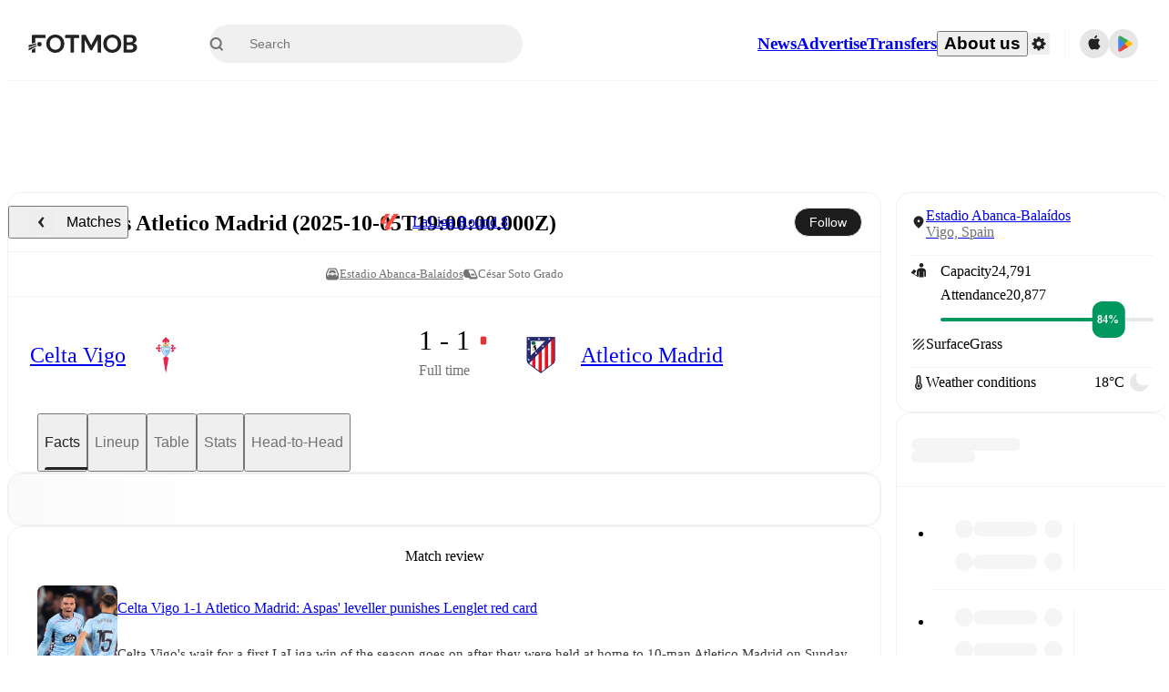

--- FILE ---
content_type: text/javascript;charset=UTF-8
request_url: https://www.fotmob.com/_next/static/chunks/39323-b7177bc5c2674435.js
body_size: 4255
content:
"use strict";(self.webpackChunk_N_E=self.webpackChunk_N_E||[]).push([[39323],{69352:function(n,e,a){a.d(e,{Om:function(){return d},Sw:function(){return s},du:function(){return c},rL:function(){return m}});var i=a(35944);a(67294);var r=a(16829),t=a(97046),o=a(70917),l=a(75712);let u=(0,r.Z)("a",{target:"e4rpxw10",label:"SkipNavCSS"})("position:absolute;top:0;inset-inline-start:0;z-index:",l.U.SkipNav,";padding:10px;background-color:",n=>n.theme.GlobalColorScheme.DefaultColor.whiteOrBlack,";color:",n=>n.theme.GlobalColorScheme.DefaultColor.blackOrWhite,";border:2px solid ",n=>n.theme.GlobalColorScheme.ThemeColor,";border-radius:16px;margin:10px;font-weight:500;font-size:18px;clip:rect(0 0 0 0);clip-path:inset(50%);height:1px;width:1px;overflow:hidden;white-space:nowrap;:focus{clip:auto;clip-path:none;height:auto;width:auto;overflow:visible;white-space:normal;transform:none;}"),s=(0,o.iv)("scroll-margin-top:80px;","scrollMarginMainContent"),d="main-content",c=()=>["/","/lineup-builder"].includes((0,t.T)())?{}:{id:d},f=n=>{n.preventDefault();let e=document.getElementById(d);e&&(e.scrollIntoView(),e.focus({preventScroll:!0}))},m=()=>{let n=(0,t.T)().startsWith("/matches/")?{href:`#${d}`,onClick:f}:{href:`#${d}`};return(0,i.tZ)(u,{...n,children:"Skip to main content"})}},10097:function(n,e,a){a.d(e,{T:function(){return i}});let i=(n,e)=>`https://images.fotmob.com/image_resources/logo/leaguelogo/${e?"dark/":""}${n}.png`},46677:function(n,e,a){function i(n,e){let a=String(n).toLowerCase(),i=e?`_${e}`:"";return`https://images.fotmob.com/image_resources/logo/teamlogo/${a}${i}.png`}function r(n){return n<=25?"_xsmall":n<=150?"":"_large"}a.d(e,{H:function(){return r},l:function(){return i}})},49007:function(n,e,a){a.d(e,{T:function(){return s},b:function(){return d}});var i=a(89377),r=a(78914);let t=(n,e)=>{if(null==n||null==e||n.length<=e.length)return null;let a=n.indexOf(e);return a<0?null:n.substring(e.length+a).trim()},o=(n,e)=>{let a=Math.min(e,n.length);return n.slice(0,a).join(" ")},l=(n,e)=>{let a=[];for(let i=0;i<n.length;i++){let r=o(n,n.length-i),t=e.Words?.[r];if(t){a.push(t);let r=n.slice(n.length-i);return r.length>0&&a.push(l(r,e)),a.join(" ")}}if(n.length>0){a.push(n[0]);let i=n.slice(1);i.length>0&&a.push(l(i,e))}return a.join(" ")},u=(n,e)=>n?l(n.split(" "),e):null,s=(n,e,a)=>{if(!a)return e;let i=a.LeagueMapping?.[n]||n,r=a.TournamentPrefixes?.[i];if(!r)return a.TournamentTemplates?.[i]||u(e,a);let o=t(e,r);if(!o)return a.TournamentTemplates?.[i]||e;let l=u(o,a),s=a.TournamentTemplates?.[i];return!s||s?.toLowerCase().includes(l?.toLowerCase())?`${r} ${l}`:`${s} ${l}`},d=({translationMap:n,t:e,locale:a,leagueId:t,name:o,stage:l,includeRound:u,removePostfix:d,country:c,isTranslationKeyRequired:f=!1})=>{if(!o)return null;let m=!o.includes("Finals")&&(0,r.o4)(l,u,a,e,f),S=o;(d||m?.length>0)&&(o.includes("Final Stages")?S=o.replace("Final Stages",""):o.includes("Final Stage")?S=o.replace("Final Stage",""):o.includes("Playoff")&&(S=o.replace("Playoff","")));let g=s(t,S=S.trim(),n),p=c?(0,i.q)(c,n?.CountryCodes):"",A=p?`${p} - ${g}`:g;return m?`${A} ${m}`:A}},89974:function(n,e,a){a.d(e,{So:function(){return l},cJ:function(){return u},hm:function(){return o},yX:function(){return t}});let i=n=>n?.replace(/ \([Ww]\)$/,""),r=n=>n?.includes("(W)")||n?.includes("Women")||n?.includes("Kvinner")||n?.includes("Femenino"),t=(n,e,a,i)=>{let t=a?.Participants?.[n]||e;return t&&i&&!r(t)?`${t} (W)`:t},o=(n,e,a,i)=>e===a?t(n,a,i):i?.Shortened?.[n]||i?.Participants?.[n]||e||t(n,a,i),l=(n,e,a)=>i(a?.Participants?.[n]||e),u=(n,e,a,r)=>i(o(n,e,a,r))},78914:function(n,e,a){a.d(e,{o4:function(){return o}});let i={final:"finalTournament",Final:"finalTournament",bronze:"bronzeFinal","Bronze Final":"bronzeFinal","1/2":"semifinal","Semi-Finals":"semifinal","Semi Finals":"semifinal","1/4":"quarterfinal","Quarter-Finals":"quarterfinal","Quarter Finals":"quarterfinal","1/8":"roundof16","Round of 16":"roundof16","1/16":"roundof32","Round of 32":"roundof32","1/32":"roundof64","Round of 64":"roundof64",playoff:"roundof16playoff"},r={final:"Final",Final:"Final",bronze:"Bronze-final","Bronze Final":"Bronze-final","1/2":"Semi-final","Semi-Finals":"Semi-final","Semi Finals":"Semi-final","1/4":"Quarter-final","Quarter-Finals":"Quarter-final","Quarter Finals":"Quarter-final","1/8":"Round of 16","Round of 16":"Round of 16","1/16":"Round of 32","Round of 32":"Round of 32","1/32":"Round of 64","Round of 64":"Round of 64",playoff:"Round of 16 playoff"},t=(n,e,a)=>{let i=Number(n).toLocaleString(a);return e("round_fmt",`Round ${n}`,i)},o=(n,e,a,o,l=!1)=>{if(!n)return"";if(Number.isInteger(+n))return e?t(n,o,a):"";let u=i[n]||i[n?.replace(" ","-")];if(l&&!u)return"";let s=r[n];return u?o(u,s):n}},46044:function(n,e,a){a.d(e,{b:function(){return i}});let i={AFG:"Afghanistan",AIA:"Anguilla",ALB:"Albania",ALG:"Algeria",AND:"Andorra",ANG:"Angola",ANT:"Netherlands Antilles",ARG:"Argentina",ARM:"Armenia",ARU:"Aruba",ASA:"American Samoa",ATG:"Antigua and Barbuda",AUS:"Australia",AUT:"Austria",AZE:"Azerbaijan",BAH:"Bahamas",BAN:"Bangladesh",BDI:"Burundi",BEL:"Belgium",BEN:"Benin",BER:"Bermuda",BFA:"Burkina Faso",BHR:"Bahrain",BHU:"Bhutan",BIH:"Bosnia-Herzegovina",BLR:"Belarus",BLZ:"Belize",BOL:"Bolivia",BOT:"Botswana",BRA:"Brazil",BRB:"Barbados",BRU:"Brunei",BUL:"Bulgaria",CAM:"Cambodia",CAN:"Canada",CAY:"Cayman Islands",CGO:"Congo",CHA:"Chad",CHI:"Chile",CHN:"China",CIV:"Ivory Coast",CMR:"Cameroon",COD:"DR Congo",COK:"Cook Islands",COL:"Colombia",COM:"Comoros",CPV:"Cape Verde",CRC:"Costa Rica",CRO:"Croatia",CTA:"Central African Rep.",CUB:"Cuba",CYP:"Cyprus",CZE:"Czech Republic",DEN:"Denmark",DJI:"Djibouti",DMA:"Dominica",DOM:"Dominican Rep.",ECU:"Ecuador",EGY:"Egypt",ENG:"England",EQG:"Equatorial Guinea",ERI:"Eritrea",ESP:"Spain",EST:"Estonia",ETH:"Ethiopia",FIJ:"Fiji",FIN:"Finland",FRA:"France",FRO:"Faroe Islands",GAB:"Gabon",GAM:"Gambia",GEO:"Georgia",GER:"Germany",GHA:"Ghana",GNB:"Guinea-Bissau",GRE:"Greece",GRN:"Grenada",GUA:"Guatemala",GUI:"Guinea",GUM:"Guam",GUY:"Guyana",HAI:"Haiti",HKG:"Hong Kong",HON:"Honduras",HUN:"Hungary",IDN:"Indonesia",IND:"India",INT:"International",IRL:"Ireland",IRN:"Iran",IRQ:"Iraq",ISL:"Iceland",ISR:"Israel",ITA:"Italy",JAM:"Jamaica",JOR:"Jordan",JPN:"Japan",KAZ:"Kazakhstan",KEN:"Kenya",KGZ:"Kyrgyzstan",KOR:"South Korea",KSA:"Saudi Arabia",KUW:"Kuwait",KVX:"Kosovo",LAO:"Laos",LBR:"Liberia",LBY:"Libya",LCA:"Saint Lucia",LES:"Lesotho",LIB:"Lebanon",LIE:"Liechtenstein",LTU:"Lithuania",LUX:"Luxembourg",LVA:"Latvia",MAC:"Macau",MAD:"Madagascar",MAR:"Morocco",MAS:"Malaysia",MDA:"Moldova",MDV:"Maldives",MEX:"Mexico",MGL:"Mongolia",MKD:"Macedonia",MLI:"Mali",MLT:"Malta",MNE:"Montenegro",MOZ:"Mozambique",MRI:"Mauritius",MSR:"Montserrat",MTN:"Mauritania",MWI:"Malawi",MYA:"Myanmar",NAM:"Namibia",NCA:"Nicaragua",NCL:"New Caledonia",NED:"Netherlands",NEP:"Nepal",NGA:"Nigeria",NIG:"Niger",NIR:"Northern Ireland",NMK:"North Macedonia",NOR:"Norway",NZL:"New Zealand",OMA:"Oman",PAK:"Pakistan",PAN:"Panama",PAR:"Paraguay",PER:"Peru",PHI:"Philippines",PLE:"Palestine",PNG:"Papua New Guinea",POL:"Poland",POR:"Portugal",PRK:"North Korea",PUR:"Puerto Rico",QAT:"Qatar",ROU:"Romania",RSA:"South Africa",RUS:"Russia",RWA:"Rwanda",SAM:"Samoa",SCO:"Scotland",SEN:"Senegal",SEY:"Seychelles",SIN:"Singapore",SKN:"St. Kitts and Nevis",SLE:"Sierra Leone",SLV:"El Salvador",SMR:"San Marino",SOL:"Solomon Islands",SOM:"Somalia",SRB:"Serbia",SRI:"Sri Lanka",STP:"S\xe3o Tom\xe9 and Pr\xedncipe",SUD:"Sudan",SUI:"Switzerland",SUR:"Suriname",SVK:"Slovakia",SVN:"Slovenia",SWE:"Sweden",SWZ:"Swaziland",SYR:"Syria",TAH:"Tahiti",TAN:"Tanzania",TCA:"Turks and Caicos Islands",TGA:"Tonga",THA:"Thailand",TJK:"Tajikistan",TKM:"Turkmenistan",TLS:"Timor-Leste (East Timor)",TOG:"Togo",TPE:"Chinese Taipei",TRI:"Trinidad and Tobago",TUN:"Tunisia",TUR:"T\xfcrkiye",UAE:"United Arab Emirates",UGA:"Uganda",UKR:"Ukraine",URU:"Uruguay",USA:"United States",UZB:"Uzbekistan",VAN:"Vanuatu",VEN:"Venezuela",VGB:"British Virgin Islands",VIE:"Vietnam",VIN:"Saint Vincent and The Grenadines",VIR:"U.S. Virgin Islands",WAL:"Wales",YEM:"Yemen",ZAM:"Zambia",ZIM:"Zimbabwe",MTQ:"Martinique"}},89377:function(n,e,a){a.d(e,{q:function(){return o}});var i=a(46044);let r=n=>{try{return n.split("_")[0]}catch(e){return n}},t=n=>i.b[n?.toUpperCase()]||"",o=(n,e)=>{let a=r(n);return(e?e[a]:null)||t(a)||n}},35942:function(n,e,a){a.d(e,{r:function(){return i}});let i=()=>{let n=document.activeElement;return n instanceof HTMLInputElement||n instanceof HTMLTextAreaElement||n instanceof HTMLSelectElement||n&&"true"===n.getAttribute("contenteditable")}},24830:function(n,e,a){a.r(e),a.d(e,{Link:function(){return l}});var i=a(35944),r=a(41664),t=a.n(r);a(67294);var o=a(68048);let l=({children:n,href:e,...a})=>{let{getLocaleUrl:r}=(0,o.b)();return(0,i.tZ)(t(),{href:r(e),...a,prefetch:!1,children:n})}},61155:function(n,e,a){a.d(e,{M$:function(){return u},Xm:function(){return s},_X:function(){return o},aR:function(){return d},e0:function(){return c},zY:function(){return l}});var i=a(70917),r=a(16829),t=a(70747);let o=(0,i.iv)("@media ",t.w5.mobile,"{display:none;}","hideOnMobile"),l=(0,i.iv)("@media ",t.w5.tablet,"{display:none;}","hideOnTabletOrBigger"),u=(0,i.iv)("@media ",t.w5.desktop,"{display:none;}","hideOnDesktopOrBigger"),s=(0,i.iv)("@media ",t.w5.tabletAndBelow,"{display:none;}","hideOnTabletOrSmaller"),d=(0,r.Z)("div",{target:"ecau5jb0",label:"HiddenOnMobileWrapper"})(o),c=(0,r.Z)("div",{target:"ecau5jb1",label:"HiddenOnTabletOrBiggerWrapper"})(l)},1355:function(n,e,a){a.d(e,{g:function(){return t}});let i=["a","an","the","and","or","of","to","in","for","on","with","as","by"],r={æ:"ae",ø:"o",ß:"ss","–":"-"},t=n=>n?n.toLowerCase().replace(/-\(w\)|\(w\)/g,"").normalize("NFD").replace(/[^a-z0-9\s-]/g,n=>r[n]||"").trim().replace(/[\s-]+/g,"-").split("-").filter(n=>!i.includes(n)).join("-"):""}}]);

--- FILE ---
content_type: text/javascript;charset=UTF-8
request_url: https://www.fotmob.com/_next/static/chunks/40257.c117cbcc1c4b4ce3.js
body_size: 1770
content:
"use strict";(self.webpackChunk_N_E=self.webpackChunk_N_E||[]).push([[40257],{2551:function(e,t,r){r.r(t),r.d(t,{OddsDisclaimer:function(){return s},useShowOddsDisclaimer:function(){return i}});var d=r(35944);r(67294);var l=r(65973),n=()=>(0,d.tZ)("svg",{xmlns:"http://www.w3.org/2000/svg",width:"20",height:"20",viewBox:"0 0 20 20",children:(0,d.BX)("g",{id:"ic_odds_promotions",transform:"translate(-172 -1642)",children:[(0,d.tZ)("path",{id:"Path_155",d:"M8.229 9.344V4.152h-1.08a1.345 1.345 0 0 1-1.416.976v.84h1.24v3.376zm2.97-3.1a.608.608 0 0 1-.664-.608.6.6 0 0 1 .664-.56.589.589 0 1 1 0 1.168zm0 2.2a.7.7 0 0 1-.768-.648.687.687 0 0 1 .768-.664.69.69 0 0 1 .776.664.7.7 0 0 1-.775.644zm0 1.024c1.184 0 2.008-.616 2.008-1.528a1.382 1.382 0 0 0-.888-1.264 1.236 1.236 0 0 0 .792-1.136c0-.872-.784-1.5-1.912-1.5s-1.9.632-1.9 1.5a1.228 1.228 0 0 0 .784 1.136 1.374 1.374 0 0 0-.883 1.26c0 .912.823 1.528 2 1.528zm2.738-3v.992h1.52v1.56h1.024V7.456h1.512v-.992h-1.512V4.9h-1.024v1.56z",fill:"#717171",transform:"translate(170.089 1645.489)"}),(0,d.tZ)("path",{id:"Subtraction_8",d:"M10 20A10 10 0 0 1 2.929 2.929a10 10 0 1 1 14.142 14.142A9.935 9.935 0 0 1 10 20zm0-18.667a8.667 8.667 0 0 0-6.128 14.8A8.667 8.667 0 1 0 16.128 3.872 8.61 8.61 0 0 0 10 1.333z",fill:"#717171",transform:"translate(172 1642)"})]})});let a=(0,r(16829).Z)("div",{target:"ef50qoo0",label:"OddsDisclaimerContainer"})("padding:20px;display:flex;align-items:center;gap:10px;"),i=e=>{let{data:t}=(0,l.t)(e);return t&&!t?.restrictions?.shouldEmbedLegalText},s=({matchId:e})=>{let{data:t}=(0,l.t)(e);return!t.odds||t?.restrictions?.shouldEmbedLegalText?null:(0,d.BX)(a,{children:[(0,d.tZ)(n,{}),t?.restrictions?.gambleAwareMsg??"Odds promotions are 18+. Read more on BeGambleAware.org"]})}},40257:function(e,t,r){r.r(t),r.d(t,{LiveOdds:function(){return R},OddsDisclaimer:function(){return L},ResolvedOdds:function(){return z}});var d=r(35944);r(67294);var l=r(2551),n=r(17305),a=r(65973),i=r(86042),s=r(74867),o=r(16829),c=r(70747),p=r(41946),m=r(59550),g=r(73402);let u=(0,o.Z)("section",{target:"eg2e3kj0",label:"LiveOddsCSS"})("display:flex;flex-direction:column;padding:0 8px;@media ",c.w5.aboveTinyMobile,"{padding:0 16px;}"),h=e=>!!(e?.ongoing&&e?.odds&&e?.odds?.matchfactMarkets?.length>0),f=e=>{let{data:t}=(0,a.t)(e);return h(t)},v=({matchId:e})=>{let{t}=(0,s.$)(),{data:r}=(0,a.t)(e);return(0,g.Z)(r,e,h)?(0,d.BX)(u,{children:[(0,d.tZ)(p.Q,{data:r}),(0,d.tZ)(m.m,{market:r.odds.matchfactMarkets[0],bettingProvider:r.persistentKey,t:t})]}):null};var x=r(43058),Z=r(39679),b=r(15658),k=r(68688),w=r(51425);let y=(0,o.Z)("section",{target:"e161hdoa0",label:"ResolvedOddsWrapper"})(),O=(0,o.Z)("div",{target:"e161hdoa1",label:"ResolvedOddsCSS"})("display:flex;flex-direction:column;gap:16px;padding:0 8px 8px;@media ",c.w5.aboveTinyMobile,"{padding:0 16px 16px;}@media ",c.w5.hugeDesktop,"{display:none;}"),T=(0,o.Z)("div",{target:"e161hdoa2",label:"ResolvedOddsDesktopCSS"})("display:none;@media ",c.w5.hugeDesktop,"{display:grid;grid-template-columns:180px 1fr 180px;align-items:center;height:56px;padding:0 16px;}"),D=(0,o.Z)("div",{target:"e161hdoa3",label:"ResolvedOddsButtonsWrapper"})("display:grid;grid-template-columns:repeat(3,1fr);gap:8px;@media ",c.w5.hugeDesktop,"{display:flex;flex-direction:row;align-items:center;justify-content:center;gap:40px;}"),A=(0,o.Z)("div",{target:"e161hdoa4",label:"EmbeddedLegalText"})("display:flex;justify-content:flex-end;font-size:12px;color:",({theme:e})=>e.GlobalColorScheme.Text.secondaryText,";");var M=r(20068);let S=e=>!!e?.odds?.resolvedOddsMarket,B=({market:e,bettingProvider:t})=>{let{oddsFormat:r}=(0,b.F)();return(0,d.tZ)(D,{children:e.selections.map((l,n)=>{let a=(0,Z.Ph)(r,l);return(0,d.tZ)(w.u,{coeff:a,name:l.name,link:l.link,isResolved:!0,isResult:e.resolvedWinnerIndex===n,logFunc:()=>(0,x.ZG)(t)},l.name+l.oddsDecimal+l.link)})})},C=({data:e,matchId:t})=>{if(!(0,g.Z)(e,t,S))return null;let{resolvedOddsMarket:r}=e.odds,l=(0,M.C)(e.logoUrl);return(0,d.BX)(y,{children:[(0,d.BX)(O,{children:[(0,d.tZ)(p.Q,{data:e}),(0,d.tZ)(B,{market:r,bettingProvider:e.persistentKey})]}),(0,d.BX)(T,{children:[(0,d.tZ)(k.p,{logoUrl:l,callToActionLink:e.callToActionLink,promoTextLink:e.promoText.link,onClickAction:()=>(0,x.ZG)(e.persistentKey)}),(0,d.tZ)(B,{market:r,bettingProvider:e.persistentKey}),e?.restrictions?.gambleAwareMsg&&(0,d.tZ)(A,{children:e?.restrictions?.gambleAwareMsg})]})]})},z=({mfData:e,cardProps:t})=>{let r=e?.general?.matchId,{data:l,isLoading:s}=(0,a.t)(r);return S(l)||s?(0,d.tZ)(n.default,{...t,content:s?(0,d.tZ)(i.OT,{}):(0,d.tZ)(C,{data:l,matchId:r})}):null},L=({mfData:e,cardProps:t})=>{let r=e?.general?.matchId;return(0,l.useShowOddsDisclaimer)(r)?(0,d.tZ)(n.default,{...t,content:(0,d.tZ)(l.OddsDisclaimer,{matchId:r})}):null},R=({mfData:e,cardProps:t})=>{let r=e?.general?.matchId;return f(r)?(0,d.tZ)(n.default,{...t,content:(0,d.tZ)(v,{matchId:r})}):null}}}]);

--- FILE ---
content_type: text/javascript;charset=UTF-8
request_url: https://www.fotmob.com/_next/static/chunks/37217-1c895addb7ec0845.js
body_size: 52517
content:
"use strict";(self.webpackChunk_N_E=self.webpackChunk_N_E||[]).push([[37217],{37217:function(o,r,l){l.d(r,{Rz:function(){return w},Y2:function(){return t},w_:function(){return n}});let{teamColors:c,leagueColors:A}=JSON.parse('{"colors":{"teamColors":[{"id":"1567","color":"#E10126","colorAlternate":"#E10126","colorAway":"#000000","colorAwayAlternate":"#ffffff"},{"id":"1568","color":"#E05800"},{"id":"1569","color":"#005E2A","colorAlternate":"#005E2A","colorAway":"#000000","colorAwayAlternate":"#009FD7"},{"id":"1576","color":"#0068B8"},{"id":"1578","color":"#204070"},{"id":"1580","color":"#117953","colorAlternate":"#117953","colorAway":"#000000","colorAwayAlternate":"#ffffff"},{"id":"1581","color":"#005090","colorAlternate":"#135697","colorAway":"#101010","colorAwayAlternate":"#ffffff"},{"id":"1583","color":"#009848","colorAlternate":"#009848","colorAway":"#000000","colorAwayAlternate":"#ffffff"},{"id":"1588","color":"#1BA463","colorAlternate":"#1BA463","colorAway":"#000000","colorAwayAlternate":"#ffffff"},{"id":"1589","color":"#009038"},{"id":"1594","color":"#253B6D","colorAlternate":"#1a5887","colorAway":"#EBCB76","colorAwayAlternate":"#ffffff"},{"id":"1601","color":"#0066B1","colorAlternate":"#0066B1","colorAway":"#caa42c","colorAwayAlternate":"#ffffff"},{"id":"1602","color":"#0860A8"},{"id":"1603","color":"#d9a000","colorAlternate":"#FDD758","colorAway":"#015BA9","colorAwayAlternate":"#015BA9"},{"id":"1620","color":"#283090","colorAlternate":"#0055ac","colorAway":"#101010","colorAwayAlternate":"#ffffff"},{"id":"1626","color":"#1C1F2F","colorAlternate":"#ffffff","colorAway":"#C29C75","colorAwayAlternate":"#C29C75"},{"id":"1627","color":"#106058"},{"id":"1629","color":"#007830"},{"id":"1634","color":"#232949","colorAlternate":"#ffffff","colorAway":"#04826D","colorAwayAlternate":"#04826D"},{"id":"1644","color":"#383068"},{"id":"1665","color":"#009048"},{"id":"1667","color":"#2462B2","colorAlternate":"#2462B2","colorAway":"#5aa7e3","colorAwayAlternate":"#FEFEFE"},{"id":"1670","color":"#00834A","colorAlternate":"#00834A","colorAway":"#101010","colorAwayAlternate":"#ffffff"},{"id":"1672","color":"#008040"},{"id":"1673","color":"#c4201b"},{"id":"1675","color":"#E11C24","colorAlternate":"#E11C24","colorAway":"#787878","colorAwayAlternate":"#787878"},{"id":"1677","color":"#B89010"},{"id":"1680","color":"#5068B8"},{"id":"1681","color":"#0060B0"},{"id":"1692","color":"#00baba"},{"id":"1693","color":"#e19c00","colorAlternate":"#FEDC00","colorAway":"#000000","colorAwayAlternate":"#ffffff"},{"id":"1703","color":"#F01018","colorAlternate":"#F01018","colorAway":"#108840","colorAwayAlternate":"#108840"},{"id":"1706","color":"#088060"},{"id":"1708","color":"#208830"},{"id":"1709","color":"#A80830"},{"id":"1712","color":"#202018","colorAlternate":"#ffffff","colorAway":"#D2B068","colorAwayAlternate":"#D2B068"},{"id":"1713","color":"#1050A0"},{"id":"1722","color":"#902818"},{"id":"1734","color":"#037E5F","colorAlternate":"#037E5F","colorAway":"#101010","colorAwayAlternate":"#ffffff"},{"id":"1738","color":"#0080C8"},{"id":"1739","color":"#2E5EC2","colorAlternate":"#2E5EC2","colorAway":"#24A4E3","colorAwayAlternate":"#ffffff"},{"id":"1746","color":"#1058A8"},{"id":"1753","color":"#AB2033","colorAlternate":"#ffffff","colorAway":"#D29B02","colorAwayAlternate":"#AB2033"},{"id":"1757","color":"#6CBC3C","colorAlternate":"#6CBC3C","colorAway":"#000000","colorAwayAlternate":"#ffffff"},{"id":"1767","color":"#101030"},{"id":"1773","color":"#009530","colorAlternate":"#ffffff","colorAway":"#2B2D54","colorAwayAlternate":"#6B6BA1"},{"id":"1785","color":"#E00D22","colorAlternate":"#E00D22","colorAway":"#243175","colorAwayAlternate":"#ffffff"},{"id":"1786","color":"#101010","colorAlternate":"#ffffff","colorAway":"#888888","colorAwayAlternate":"#888888"},{"id":"1813","color":"#285090"},{"id":"1815","color":"#003058","colorAlternate":"#00589d","colorAway":"#6fb0d5","colorAwayAlternate":"#A1DAF8"},{"id":"1831","color":"#181810"},{"id":"1832","color":"#888028"},{"id":"1836","color":"#404040"},{"id":"1839","color":"#1952b6","colorAlternate":"#1952b6","colorAway":"#101010","colorAwayAlternate":"#ffffff"},{"id":"1841","color":"#157953","colorAlternate":"#157953","colorAway":"#FBC745","colorAwayAlternate":"#FFFFFF"},{"id":"1842","color":"#DD0328","colorAlternate":"#EA0028","colorAway":"#000000","colorAwayAlternate":"#FFFFFF"},{"id":"1843","color":"#E5480E","colorAlternate":"#E5480E","colorAway":"#101010","colorAwayAlternate":"#ffffff"},{"id":"1844","color":"#007028","colorAlternate":"#007028","colorAway":"#000000","colorAwayAlternate":"#ffffff"},{"id":"1845","color":"#C02028","colorAlternate":"#C02028","colorAway":"#061E5A","colorAwayAlternate":"#0051be"},{"id":"1846","color":"#B89008"},{"id":"1848","color":"#72AECF","colorAlternate":"#72AECF","colorAway":"#01804D","colorAwayAlternate":"#01804D"},{"id":"1849","color":"#107048"},{"id":"1850","color":"#003078","colorAlternate":"#005498","colorAway":"#647194","colorAwayAlternate":"#647194"},{"id":"1853","color":"#202020","colorAlternate":"#ffffff","colorAway":"#C62722","colorAwayAlternate":"#C62722"},{"id":"1854","color":"#EC1B23","colorAlternate":"#EC1B23","colorAway":"#caa300","colorAwayAlternate":"#ffffff"},{"id":"1860","color":"#dd9e00","colorAlternate":"#FEC700","colorAway":"#003876","colorAwayAlternate":"#205595"},{"id":"1862","color":"#E02828"},{"id":"1866","color":"#988830"},{"id":"1889","color":"#AD1922","colorAlternate":"#AD1922","colorAway":"#FE9B11","colorAwayAlternate":"#ffffff"},{"id":"1890","color":"#103860","colorAlternate":"#00589d","colorAway":"#FEC209","colorAwayAlternate":"#FEC209"},{"id":"1891","color":"#79102E","colorAlternate":"#962f45","colorAway":"#B3A704","colorAwayAlternate":"#ffffff"},{"id":"1892","color":"#D91401","colorAlternate":"#D91401","colorAway":"#01033A","colorAwayAlternate":"#ffffff"},{"id":"1893","color":"#ee9600","colorAlternate":"#F6E600","colorAway":"#000000","colorAwayAlternate":"#ffffff"},{"id":"1894","color":"#9E040B","colorAlternate":"#a81713","colorAway":"#d4a200","colorAwayAlternate":"#FDCA01"},{"id":"1896","color":"#d9a000","colorAlternate":"#F0CE2F","colorAway":"#101010","colorAwayAlternate":"#ffffff"},{"id":"1898","color":"#009048"},{"id":"1899","color":"#101010","colorAlternate":"#ffffff","colorAway":"#d10c16","colorAwayAlternate":"#d10c16"},{"id":"1907","color":"#d9a000","colorAlternate":"#DAD418","colorAway":"#243583","colorAwayAlternate":"#17549f"},{"id":"1915","color":"#000838"},{"id":"1925","color":"#C80000","colorAlternate":"#C80000","colorAway":"#FECB00","colorAwayAlternate":"#FECB00"},{"id":"1926","color":"#6C9CCB","colorAlternate":"#6C9CCB","colorAway":"#0F1126","colorAwayAlternate":"#ffffff"},{"id":"1931","color":"#C01018","colorAlternate":"#C01018","colorAway":"#222F59","colorAwayAlternate":"#ffffff"},{"id":"1933","color":"#FC5000","colorAlternate":"#FC5000","colorAway":"#253545","colorAwayAlternate":"#ffffff"},{"id":"1937","color":"#EC1B23","colorAlternate":"#EC1B23","colorAway":"#000000","colorAwayAlternate":"#ffffff"},{"id":"1940","color":"#007040"},{"id":"1942","color":"#591310","colorAlternate":"#a51e1e","colorAway":"#17162F","colorAwayAlternate":"#2b5495"},{"id":"1943","color":"#2268AF","colorAlternate":"#2268AF","colorAway":"#010101","colorAwayAlternate":"#FFFFFF"},{"id":"1946","color":"#122247","colorAlternate":"#34497b","colorAway":"#CBAB57","colorAwayAlternate":"#CBAB57"},{"id":"1949","color":"#102880"},{"id":"1953","color":"#3050A8"},{"id":"1954","color":"#1E1E1C","colorAlternate":"#ffffff","colorAway":"#2C8D43","colorAwayAlternate":"#2C8D43"},{"id":"1956","color":"#404040"},{"id":"1957","color":"#D81921","colorAlternate":"#D81921","colorAway":"#de9d00","colorAwayAlternate":"#FBEF00"},{"id":"1960","color":"#181818"},{"id":"1965","color":"#1830B8"},{"id":"1967","color":"#686828"},{"id":"1971","color":"#086848"},{"id":"2004","color":"#C2002A","colorAlternate":"#C2002A","colorAway":"#000000","colorAwayAlternate":"#ffffff"},{"id":"2006","color":"#D1141B","colorAlternate":"#D1141B","colorAway":"#000000","colorAwayAlternate":"#ffffff"},{"id":"2014","color":"#0070B8"},{"id":"2015","color":"#303030"},{"id":"2021","color":"#183058","colorAlternate":"#ffffff","colorAway":"#101010","colorAwayAlternate":"#275592"},{"id":"2033","color":"#A89000"},{"id":"2034","color":"#c88b00","colorAlternate":"#c88b00","colorAway":"#101010","colorAwayAlternate":"#ffffff"},{"id":"2073","color":"#E71F2C"},{"id":"2088","color":"#B41D2C","colorAlternate":"#B41D2C","colorAway":"#000000","colorAwayAlternate":"#ffffff"},{"id":"2093","color":"#1068B0"},{"id":"2094","color":"#484048"},{"id":"2095","color":"#383880"},{"id":"2096","color":"#A82020"},{"id":"2097","color":"#005098"},{"id":"2098","color":"#202878"},{"id":"2103","color":"#282870"},{"id":"2106","color":"#00923E","colorAlternate":"#00923E","colorAway":"#000100","colorAwayAlternate":"#ffffff"},{"id":"2110","color":"#49b5d2","colorAlternate":"#56C0DD","colorAway":"#206DC2","colorAwayAlternate":"#ffffff"},{"id":"2113","color":"#B82831","colorAlternate":"#B82831","colorAway":"#029AB2","colorAwayAlternate":"#029AB2"},{"id":"2119","color":"#1000B0"},{"id":"2120","color":"#091838"},{"id":"2125","color":"#404040"},{"id":"2126","color":"#007028"},{"id":"2127","color":"#01549D","colorAlternate":"#01549D","colorAway":"#EC1E26","colorAwayAlternate":"#ffffff"},{"id":"2128","color":"#186080"},{"id":"2131","color":"#30A8D8"},{"id":"2134","color":"#003090"},{"id":"2136","color":"#08834D","colorAlternate":"#08834D","colorAway":"#000000","colorAwayAlternate":"#ffffff"},{"id":"2137","color":"#1fb3e2","colorAlternate":"#39C0F0","colorAway":"#FCCE03","colorAwayAlternate":"#FCCE03"},{"id":"2143","color":"#251B5D","colorAlternate":"#ffffff","colorAway":"#1ab6e8","colorAwayAlternate":"#9A81B9"},{"id":"2165","color":"#c7a52e","colorAlternate":"#EACA1C","colorAway":"#3687B8","colorAwayAlternate":"#3687B8"},{"id":"2166","color":"#002D73","colorAlternate":"#3c4f9c","colorAway":"#00863F","colorAwayAlternate":"#00863F"},{"id":"2182","color":"#004898","colorAlternate":"#004898","colorAway":"#000000","colorAwayAlternate":"#ffffff"},{"id":"2186","color":"#c7000f","colorAlternate":"#E21A22","colorAway":"#101010","colorAwayAlternate":"#ffffff"},{"id":"2188","color":"#eb001d","colorAlternate":"#eb001d","colorAway":"#ecc41f","colorAwayAlternate":"#ecc41f"},{"id":"2190","color":"#288050","colorAlternate":"#288050","colorAway":"#101010","colorAwayAlternate":"#F6CE30"},{"id":"2191","color":"#A8A008"},{"id":"2193","color":"#880020","colorAlternate":"#c00000","colorAway":"#101010","colorAwayAlternate":"#ffffff"},{"id":"2194","color":"#0066A1","colorAlternate":"#0066A1","colorAway":"#101010","colorAwayAlternate":"#ffffff"},{"id":"2196","color":"#082890"},{"id":"2198","color":"#d7a000","colorAlternate":"#f4e300","colorAway":"#1A790C","colorAwayAlternate":"#1A790C"},{"id":"2200","color":"#1060A8"},{"id":"2201","color":"#186838","colorAlternate":"#186838","colorAway":"#E00222","colorAwayAlternate":"#E00222"},{"id":"2202","color":"#282068"},{"id":"2203","color":"#187038"},{"id":"2206","color":"#D32B28","colorAlternate":"#D32B28","colorAway":"#000000","colorAwayAlternate":"#e4b543"},{"id":"2211","color":"#e77d19"},{"id":"2212","color":"#5a0404"},{"id":"2215","color":"#702808"},{"id":"2216","color":"#101010","colorAlternate":"#ffffff","colorAway":"#149E63","colorAwayAlternate":"#149E63"},{"id":"2217","color":"#D52125","colorAlternate":"#D52125","colorAway":"#1F2A6F","colorAwayAlternate":"#27468a"},{"id":"2219","color":"#075CCB","colorAlternate":"#075CCB","colorAway":"#000000","colorAwayAlternate":"#ffffff"},{"id":"2227","color":"#2263B3","colorAlternate":"#2263B3","colorAway":"#000000","colorAwayAlternate":"#ffffff"},{"id":"2231","color":"#153281"},{"id":"2234","color":"#b30011","colorAlternate":"#b30011","colorAway":"#101010","colorAwayAlternate":"#ffffff"},{"id":"2244","color":"#6F1E25","colorAlternate":"#803040","colorAway":"#77b0cd","colorAwayAlternate":"#93CCEA"},{"id":"2245","color":"#43569A","colorAlternate":"#43569A","colorAway":"#978F7F","colorAwayAlternate":"#ffffff"},{"id":"2252","color":"#1868A8"},{"id":"2254","color":"#BD2511","colorAlternate":"#BD2511","colorAway":"#041E5F","colorAwayAlternate":"#ffffff"},{"id":"2255","color":"#080840"},{"id":"2292","color":"#383838"},{"id":"2303","color":"#1D5DAA","colorAlternate":"#1D5DAA","colorAway":"#cea400","colorAwayAlternate":"#FDCD00"},{"id":"2305","color":"#E60000","colorAlternate":"#E60000","colorAway":"#2465A6","colorAwayAlternate":"#ffffff"},{"id":"2313","color":"#d9a000","colorAlternate":"#FEF200","colorAway":"#101010","colorAwayAlternate":"#ffffff"},{"id":"2334","color":"#085808"},{"id":"2349","color":"#286000"},{"id":"2361","color":"#203890"},{"id":"2369","color":"#C00010","colorAlternate":"#C00010","colorAway":"#5C4F58","colorAwayAlternate":"#ffffff"},{"id":"2373","color":"#088038","colorAlternate":"#088038","colorAway":"#101010","colorAwayAlternate":"#ffffff"},{"id":"2375","color":"#283888"},{"id":"2378","color":"#283080"},{"id":"2383","color":"#982828"},{"id":"2388","color":"#881828"},{"id":"2391","color":"#6B3C8C","colorAlternate":"#ffffff","colorAway":"#EA4C43","colorAwayAlternate":"#6B3C8C"},{"id":"2393","color":"#D82020"},{"id":"2405","color":"#185888"},{"id":"2406","color":"#DF0006","colorAlternate":"#DF0006","colorAway":"#183058","colorAwayAlternate":"#ffffff"},{"id":"2429","color":"#D80010"},{"id":"2433","color":"#004494","colorAlternate":"#004494","colorAway":"#000000","colorAwayAlternate":"#ffffff"},{"id":"2437","color":"#BF143A","colorAlternate":"#BF143A","colorAway":"#708189","colorAwayAlternate":"#708189"},{"id":"2442","color":"#e39b00","colorAlternate":"#FFDE20","colorAway":"#000000","colorAwayAlternate":"#ffffff"},{"id":"2458","color":"#182068"},{"id":"2461","color":"#ada900"},{"id":"2476","color":"#B88800"},{"id":"2484","color":"#283090"},{"id":"2488","color":"#151515","colorAlternate":"#ffffff","colorAway":"#888888","colorAwayAlternate":"#888888"},{"id":"2505","color":"#706070"},{"id":"2506","color":"#009890"},{"id":"2517","color":"#CB191F","colorAlternate":"#CB191F","colorAway":"#e59a00","colorAwayAlternate":"#e59a00"},{"id":"2527","color":"#000000","colorAlternate":"#FAC81A","colorAway":"#FAC81A","colorAwayAlternate":"#ffffff"},{"id":"2528","color":"#E61D30","colorAlternate":"#E61D30","colorAway":"#00539E","colorAwayAlternate":"#00539E"},{"id":"2529","color":"#0071e6","colorAlternate":"#0071e6","colorAway":"#000A47","colorAwayAlternate":"#f9f9f9"},{"id":"2530","color":"#005048","colorAlternate":"#0A9443","colorAway":"#0A9443","colorAwayAlternate":"#ffffff"},{"id":"2534","color":"#086808"},{"id":"2539","color":"#100878"},{"id":"2545","color":"#681010"},{"id":"2548","color":"#E30513","colorAlternate":"#E30513","colorAway":"#154275","colorAwayAlternate":"#154275"},{"id":"2551","color":"#007848"},{"id":"2552","color":"#1060A8"},{"id":"2562","color":"#A81020"},{"id":"2564","color":"#084080"},{"id":"4017","color":"#C85808"},{"id":"4023","color":"#dd9e00","colorAlternate":"#FEE200","colorAway":"#086840","colorAwayAlternate":"#086840"},{"id":"4024","color":"#EC1B24","colorAlternate":"#EC1B24","colorAway":"#164DA3","colorAwayAlternate":"#164DA3"},{"id":"4031","color":"#C9172A","colorAlternate":"#C9172A","colorAway":"#008354","colorAwayAlternate":"#ffffff"},{"id":"4032","color":"#910000","colorAlternate":"#ad0600","colorAway":"#101010","colorAwayAlternate":"#ffffff"},{"id":"4033","color":"#0157A4","colorAlternate":"#0157A4","colorAway":"#ED1C23","colorAwayAlternate":"#ffffff"},{"id":"4046","color":"#007828"},{"id":"4047","color":"#1D5894","colorAlternate":"#1D5894","colorAway":"#A2100E","colorAwayAlternate":"#A2100E"},{"id":"4049","color":"#584818"},{"id":"4054","color":"#0848A0"},{"id":"4055","color":"#F27F1E","colorAlternate":"#F27F1E","colorAway":"#157045","colorAwayAlternate":"#157045"},{"id":"4056","color":"#275DA8","colorAlternate":"#275DA8","colorAway":"#101010","colorAwayAlternate":"#ffffff"},{"id":"4058","color":"#399d4a","colorAlternate":"#399d4a","colorAway":"#0052CD","colorAwayAlternate":"#0052CD"},{"id":"4060","color":"#008030"},{"id":"4062","color":"#e19c00","colorAlternate":"#FFE700","colorAway":"#000000","colorAwayAlternate":"#ffffff"},{"id":"4063","color":"#1078B0"},{"id":"4064","color":"#174EA6","colorAlternate":"#174EA6","colorAway":"#8D702F","colorAwayAlternate":"#ffffff"},{"id":"4081","color":"#a21f21","colorAlternate":"#a21f21","colorAway":"#000000","colorAwayAlternate":"#ffffff"},{"id":"4084","color":"#E81830"},{"id":"4087","color":"#B84050"},{"id":"4096","color":"#000030"},{"id":"4107","color":"#4058A0"},{"id":"4113","color":"#204098"},{"id":"4116","color":"#E60000","colorAlternate":"#E60000","colorAway":"#101010","colorAwayAlternate":"#FFFFFF"},{"id":"4117","color":"#502820"},{"id":"4120","color":"#A40C35","colorAlternate":"#a81338","colorAway":"#df9d00","colorAwayAlternate":"#ecac27"},{"id":"4125","color":"#F80000"},{"id":"4126","color":"#6C0003"},{"id":"4130","color":"#181018","colorAlternate":"#cf9e63","colorAway":"#cf9e63","colorAwayAlternate":"#858585"},{"id":"4131","color":"#088020","colorAlternate":"#088020","colorAway":"#000000","colorAwayAlternate":"#ffffff"},{"id":"4137","color":"#141414","colorAlternate":"#ffffff","colorAway":"#e49b00","colorAwayAlternate":"#FFD100"},{"id":"4141","color":"#E85848"},{"id":"4142","color":"#B80000"},{"id":"4144","color":"#C5421E","colorAlternate":"#C5421E","colorAway":"#E4BA02","colorAwayAlternate":"#E4BA02"},{"id":"4147","color":"#0888C8"},{"id":"4150","color":"#404890"},{"id":"4167","color":"#068F66","colorAlternate":"#068F66","colorAway":"#3568AA","colorAwayAlternate":"#3568AA"},{"id":"4170","color":"#B51B1E","colorAlternate":"#B51B1E","colorAway":"#000000","colorAwayAlternate":"#ffffff"},{"id":"4175","color":"#108080"},{"id":"4176","color":"#070707","colorAlternate":"#fbfbfb","colorAway":"#B83539","colorAwayAlternate":"#B83539"},{"id":"4177","color":"#006830","colorAlternate":"#006830","colorAway":"#FFD01A","colorAwayAlternate":"#ffffff"},{"id":"4181","color":"#1d795e"},{"id":"4182","color":"#f91204","colorAlternate":"#E00810","colorAway":"#000000","colorAwayAlternate":"#FFFFFF"},{"id":"4183","color":"#FD6921","colorAlternate":"#FD6921","colorAway":"#000000","colorAwayAlternate":"#ffffff"},{"id":"4184","color":"#184080"},{"id":"4189","color":"#0053c0","colorAlternate":"#0053c0","colorAway":"#9E95F0","colorAwayAlternate":"#ffffff"},{"id":"4201","color":"#e19c00","colorAlternate":"#FEEC01","colorAway":"#003878","colorAwayAlternate":"#005AA6"},{"id":"4235","color":"#002968","colorAlternate":"#0360ab","colorAway":"#f68b19","colorAwayAlternate":"#ffffff"},{"id":"4249","color":"#7A7879","colorAlternate":"#7A7879","colorAway":"#D82736","colorAwayAlternate":"#D82736"},{"id":"4318","color":"#005DAD","colorAlternate":"#005DAD","colorAway":"#dc9f00","colorAwayAlternate":"#FFEF00"},{"id":"4319","color":"#0076B3","colorAlternate":"#0076B3","colorAway":"#101010","colorAwayAlternate":"#ffffff"},{"id":"4320","color":"#016BAE","colorAlternate":"#016BAE","colorAway":"#101010","colorAwayAlternate":"#ffffff"},{"id":"4349","color":"#027857","colorAlternate":"#027857","colorAway":"#000000","colorAwayAlternate":"#ffffff"},{"id":"4363","color":"#900030"},{"id":"4393","color":"#8A100F","colorAlternate":"#ac0920","colorAway":"#101010","colorAwayAlternate":"#ffd300"},{"id":"4397","color":"#A10026","colorAlternate":"#A10026","colorAway":"#091B32","colorAwayAlternate":"#ffffff"},{"id":"4398","color":"#EA6A08","colorAlternate":"#EA6A08","colorAway":"#003F71","colorAwayAlternate":"#ffffff"},{"id":"4399","color":"#052883","colorAlternate":"#004cc6","colorAway":"#af1106","colorAwayAlternate":"#af1106"},{"id":"4400","color":"#609C25","colorAlternate":"#609C25","colorAway":"#d6a100","colorAwayAlternate":"#F5EA25"},{"id":"4401","color":"#d7a100","colorAlternate":"#FFDE25","colorAway":"#005921","colorAwayAlternate":"#116229"},{"id":"4402","color":"#FF5406","colorAlternate":"#FF5406","colorAway":"#101010","colorAwayAlternate":"#ffffff"},{"id":"4403","color":"#0152BD","colorAlternate":"#0152BD","colorAway":"#000000","colorAwayAlternate":"#ffffff"},{"id":"4404","color":"#E91403","colorAlternate":"#F5E32C","colorAway":"#F5E32C","colorAwayAlternate":"#E91403"},{"id":"4405","color":"#BA2825","colorAlternate":"#BA2825","colorAway":"#29176F","colorAwayAlternate":"#0058d7"},{"id":"4408","color":"#312782","colorAlternate":"#312782","colorAway":"#D61C11","colorAwayAlternate":"#D61C11"},{"id":"4409","color":"#b8a77a","colorAlternate":"#bead7f","colorAway":"#8C1619","colorAwayAlternate":"#8C1619"},{"id":"4410","color":"#203088"},{"id":"4415","color":"#F14E2B","colorAlternate":"#F14E2B","colorAway":"#0065AA","colorAwayAlternate":"#0065AA"},{"id":"4417","color":"#C02020","colorAlternate":"#C02020","colorAway":"#000000","colorAwayAlternate":"#ffffff"},{"id":"4418","color":"#383838"},{"id":"4421","color":"#009038"},{"id":"4425","color":"#EA5404","colorAlternate":"#EA5404","colorAway":"#014099","colorAwayAlternate":"#ffffff"},{"id":"4426","color":"#FD8800","colorAlternate":"#FD8800","colorAway":"#013E66","colorAwayAlternate":"#005995"},{"id":"4427","color":"#3048A8","colorAlternate":"#3048A8","colorAway":"#101010","colorAwayAlternate":"#ffffff"},{"id":"4432","color":"#0054A5","colorAlternate":"#0054A5","colorAway":"#f2bf3f","colorAwayAlternate":"#E8DB4E"},{"id":"4433","color":"#3868A0","colorAlternate":"#3868A0","colorAway":"#d6b32d","colorAwayAlternate":"#E8DB4F"},{"id":"4438","color":"#bda900"},{"id":"4445","color":"#3060A8","colorAlternate":"#feffff","colorAway":"#000000","colorAwayAlternate":"#3060A8"},{"id":"4449","color":"#002038"},{"id":"4450","color":"#181818"},{"id":"4454","color":"#121212","colorAlternate":"#ffffff","colorAway":"#81b0b9","colorAwayAlternate":"#FCF101"},{"id":"4455","color":"#008838"},{"id":"4456","color":"#F05050"},{"id":"4472","color":"#2B3862","colorAlternate":"#3155a2","colorAway":"#C71211","colorAwayAlternate":"#ffffff"},{"id":"4476","color":"#E83030"},{"id":"4478","color":"#5E4533"},{"id":"4484","color":"#000000","colorAlternate":"#ffffff","colorAway":"#045f58","colorAwayAlternate":"#045f58"},{"id":"4485","color":"#FD1320","colorAlternate":"#FD1320","colorAway":"#1B1761","colorAwayAlternate":"#ffffff"},{"id":"4486","color":"#c1a800","colorAlternate":"#fede02","colorAway":"#000000","colorAwayAlternate":"#ffffff"},{"id":"4488","color":"#089040"},{"id":"4492","color":"#305898"},{"id":"4493","color":"#4CAE6A","colorAlternate":"#4CAE6A","colorAway":"#154281","colorAwayAlternate":"#ffffff"},{"id":"4497","color":"#2263A8","colorAlternate":"#2263A8","colorAway":"#000000","colorAwayAlternate":"#ffffff"},{"id":"4499","color":"#ED1C24","colorAlternate":"#ED1C24","colorAway":"#000000","colorAwayAlternate":"#ffffff"},{"id":"4507","color":"#283090","colorAlternate":"#333bb3","colorAway":"#e0021c","colorAwayAlternate":"#ffffff"},{"id":"4515","color":"#0040B0"},{"id":"4516","color":"#A60527","colorAlternate":"#d2062f","colorAway":"#060606","colorAwayAlternate":"#fcfcfc"},{"id":"4518","color":"#105898"},{"id":"4528","color":"#D71716","colorAlternate":"#D71716","colorAway":"#000000","colorAwayAlternate":"#ffffff"},{"id":"4530","color":"#d5a007","colorAlternate":"#FFEA00","colorAway":"#049C4F","colorAwayAlternate":"#049C4F"},{"id":"4531","color":"#75acd4","colorAlternate":"#75acd4","colorAway":"#131428","colorAwayAlternate":"#ffffff"},{"id":"4538","color":"#306840"},{"id":"4540","color":"#385098"},{"id":"4548","color":"#d8a00a","colorAlternate":"#FFE500","colorAway":"#101010","colorAwayAlternate":"#ffffff"},{"id":"4569","color":"#383838"},{"id":"4573","color":"#383880"},{"id":"4574","color":"#283088"},{"id":"4594","color":"#b00017","colorAlternate":"#b00017","colorAway":"#000000","colorAwayAlternate":"#ffffff"},{"id":"4596","color":"#482060"},{"id":"4615","color":"#3A67BA","colorAlternate":"#3A67BA","colorAway":"#e59900","colorAwayAlternate":"#FFCA21"},{"id":"4616","color":"#235d33","colorAlternate":"#235d33","colorAway":"#000000","colorAwayAlternate":"#ffffff"},{"id":"4617","color":"#282020"},{"id":"4622","color":"#021B5C","colorAlternate":"#085795","colorAway":"#e39b00","colorAwayAlternate":"#ffffff"},{"id":"4662","color":"#BF0000","colorAlternate":"#D40133","colorAway":"#101010","colorAwayAlternate":"#ffffff"},{"id":"4666","color":"#80add6","colorAlternate":"#85B2DB","colorAway":"#000000","colorAwayAlternate":"#ffffff"},{"id":"4667","color":"#D01C34","colorAlternate":"#D01C34","colorAway":"#000000","colorAwayAlternate":"#ffffff"},{"id":"4669","color":"#009038"},{"id":"4672","color":"#285898"},{"id":"4673","color":"#781020"},{"id":"4675","color":"#7F1D11"},{"id":"4678","color":"#EF7F1A","colorAlternate":"#EF7F1A","colorAway":"#3F4C3B","colorAwayAlternate":"#45673c"},{"id":"4681","color":"#e99700","colorAlternate":"#FEA917","colorAway":"#552579","colorAwayAlternate":"#734097"},{"id":"4685","color":"#243781","colorAlternate":"#ffffff","colorAway":"#C01D2E","colorAwayAlternate":"#2a419b"},{"id":"4688","color":"#980323","colorAlternate":"#a41226","colorAway":"#000000","colorAwayAlternate":"#ffffff"},{"id":"4692","color":"#DA005C","colorAlternate":"#DA005C","colorAway":"#050B55","colorAwayAlternate":"#ffffff"},{"id":"4697","color":"#1265A8","colorAlternate":"#1265A8","colorAway":"#1A1B20","colorAwayAlternate":"#ffffff"},{"id":"4721","color":"#da9f00","colorAlternate":"#FAC118","colorAway":"#012FB9","colorAwayAlternate":"#3943d2"},{"id":"4722","color":"#d7a100","colorAlternate":"#FEE500","colorAway":"#101010","colorAwayAlternate":"#ffffff"},{"id":"4724","color":"#705828"},{"id":"5727","color":"#401010"},{"id":"5733","color":"#081868"},{"id":"5734","color":"#ce0011","colorAlternate":"#ce0011","colorAway":"#1859A0","colorAwayAlternate":"#ffffff"},{"id":"5744","color":"#A03838"},{"id":"5745","color":"#142459"},{"id":"5749","color":"#1080C0"},{"id":"5750","color":"#D31334","colorAlternate":"#D31334","colorAway":"#389B69","colorAwayAlternate":"#ffffff"},{"id":"5751","color":"#D01810","colorAlternate":"#D01810","colorAway":"#074EA5","colorAwayAlternate":"#ffffff"},{"id":"5755","color":"#006736","colorAlternate":"#006736","colorAway":"#BD9663","colorAwayAlternate":"#BD9663"},{"id":"5756","color":"#005CC3","colorAlternate":"#005CC3","colorAway":"#FA4D52","colorAwayAlternate":"#FA4D52"},{"id":"5757","color":"#BF0D1C","colorAlternate":"#BF0D1C","colorAway":"#0C772C","colorAwayAlternate":"#0C772C"},{"id":"5759","color":"#008040","colorAlternate":"#008040","colorAway":"#000000","colorAwayAlternate":"#ffffff"},{"id":"5760","color":"#484090"},{"id":"5762","color":"#000000","colorAlternate":"#ffffff","colorAway":"#0F4D6B","colorAwayAlternate":"#0F4D6B"},{"id":"5763","color":"#F6682E","colorAlternate":"#F6682E","colorAway":"#004898","colorAwayAlternate":"#004898"},{"id":"5764","color":"#e09700","colorAlternate":"#F5A91D","colorAway":"#000000","colorAwayAlternate":"#256AB8"},{"id":"5769","color":"#09883C","colorAlternate":"#09883C","colorAway":"#E30000","colorAwayAlternate":"#ffffff"},{"id":"5772","color":"#de9d00","colorAlternate":"#FDF100","colorAway":"#0053A5","colorAwayAlternate":"#0053A5"},{"id":"5785","color":"#108850"},{"id":"5786","color":"#887828"},{"id":"5787","color":"#0082a4","colorAlternate":"#feffff","colorAway":"#098273","colorAwayAlternate":"#0082a4"},{"id":"5788","color":"#083878","colorAlternate":"#0056c2","colorAway":"#FC4D52","colorAwayAlternate":"#FC4D52"},{"id":"5789","color":"#C93534","colorAlternate":"#ffffff","colorAway":"#002D2F","colorAwayAlternate":"#C93534"},{"id":"5790","color":"#E5231B","colorAlternate":"#E5231B","colorAway":"#108878","colorAwayAlternate":"#ffffff"},{"id":"5791","color":"#40B078","colorAlternate":"#40B078","colorAway":"#F78C05","colorAwayAlternate":"#ffffff"},{"id":"5792","color":"#D30000","colorAlternate":"#D30000","colorAway":"#01AFF0","colorAwayAlternate":"#FFFFFF"},{"id":"5793","color":"#0054A6","colorAlternate":"#0054A6","colorAway":"#D0B048","colorAwayAlternate":"#ffffff"},{"id":"5794","color":"#0154A4","colorAlternate":"#0154A4","colorAway":"#FAB71F","colorAwayAlternate":"#FAB71F"},{"id":"5795","color":"#9d354a","colorAlternate":"#9d354a","colorAway":"#000000","colorAwayAlternate":"#ffffff"},{"id":"5796","color":"#6eadd6","colorAlternate":"#79b8e1","colorAway":"#000000","colorAwayAlternate":"#ffffff"},{"id":"5797","color":"#047F56","colorAlternate":"#047F56","colorAway":"#EE3223","colorAwayAlternate":"#ffffff"},{"id":"5798","color":"#DE363A","colorAlternate":"#ffffff","colorAway":"#0F3574","colorAwayAlternate":"#DE363A"},{"id":"5799","color":"#174789","colorAlternate":"#3756a4","colorAway":"#D31234","colorAwayAlternate":"#D31234"},{"id":"5800","color":"#82190d","colorAlternate":"#9f1f1d","colorAway":"#000000","colorAwayAlternate":"#ffffff"},{"id":"5801","color":"#B21F32","colorAlternate":"#B21F32","colorAway":"#099268","colorAwayAlternate":"#ffffff"},{"id":"5802","color":"#E10038","colorAlternate":"#E10038","colorAway":"#3668AB","colorAwayAlternate":"#ffffff"},{"id":"5803","color":"#3467AA","colorAlternate":"#3467AA","colorAway":"#43B27B","colorAwayAlternate":"#ffffff"},{"id":"5804","color":"#DC1A22","colorAlternate":"#DC1A22","colorAway":"#3567AA","colorAwayAlternate":"#ffffff"},{"id":"5805","color":"#980000","colorAlternate":"#C50F31","colorAway":"#101100","colorAwayAlternate":"#ffffff"},{"id":"5806","color":"#dd9e00","colorAlternate":"#F3D133","colorAway":"#000000","colorAwayAlternate":"#4EA873"},{"id":"5807","color":"#2468B3","colorAlternate":"#2468B3","colorAway":"#000000","colorAwayAlternate":"#ffffff"},{"id":"5808","color":"#0078B8","colorAlternate":"#ffffff","colorAway":"#000000","colorAwayAlternate":"#0078B8"},{"id":"5809","color":"#309868","colorAlternate":"#309868","colorAway":"#FC4C50","colorAwayAlternate":"#FC4C50"},{"id":"5810","color":"#C50011","colorAlternate":"#C50011","colorAway":"#000000","colorAwayAlternate":"#FFFFFF"},{"id":"5811","color":"#6FA3E6","colorAlternate":"#FFFFFF","colorAway":"#EA1F29","colorAwayAlternate":"#EA1F29"},{"id":"5812","color":"#464646","colorAlternate":"#ffffff","colorAway":"#822427","colorAwayAlternate":"#b83338"},{"id":"5813","color":"#b53032","colorAlternate":"#b53032","colorAway":"#0F6AB4","colorAwayAlternate":"#f7fafb"},{"id":"5814","color":"#dd9a00","colorAlternate":"#FED226","colorAway":"#117FD0","colorAwayAlternate":"#feffff"},{"id":"5815","color":"#046830","colorAlternate":"#046830","colorAway":"#F1D836","colorAwayAlternate":"#F1D836"},{"id":"5816","color":"#e2001d","colorAlternate":"#ffffff","colorAway":"#000000","colorAwayAlternate":"#e2001d"},{"id":"5817","color":"#284898"},{"id":"5818","color":"#D2151A","colorAlternate":"#D2151A","colorAway":"#000000","colorAwayAlternate":"#feffff"},{"id":"5819","color":"#309060","colorAlternate":"#309060","colorAway":"#000000","colorAwayAlternate":"#ffffff"},{"id":"5820","color":"#000000","colorAlternate":"#ffffff","colorAway":"#4179C3","colorAwayAlternate":"#4179C3"},{"id":"5821","color":"#005bb8","colorAlternate":"#005bb8","colorAway":"#FC4D52","colorAwayAlternate":"#ffffff"},{"id":"5822","color":"#E3001C","colorAlternate":"#E3001C","colorAway":"#e1b630","colorAwayAlternate":"#e1b630"},{"id":"5823","color":"#de9f00","colorAlternate":"#fcd200","colorAway":"#101010","colorAwayAlternate":"#3667A9"},{"id":"5824","color":"#EA1D29","colorAlternate":"#EA1D29","colorAway":"#000000","colorAwayAlternate":"#ffffff"},{"id":"5825","color":"#e6001c","colorAlternate":"#e6001c","colorAway":"#0054a7","colorAwayAlternate":"#0054a7"},{"id":"5826","color":"#0054A6","colorAlternate":"#0054A6","colorAway":"#D0B048","colorAwayAlternate":"#ffffff"},{"id":"5827","color":"#0082a4","colorAlternate":"#feffff","colorAway":"#098273","colorAwayAlternate":"#0082a4"},{"id":"5828","color":"#5ab0d2","colorAlternate":"#5ab0d2","colorAway":"#000000","colorAwayAlternate":"#feffff"},{"id":"5829","color":"#0A7E07"},{"id":"5830","color":"#b53032","colorAlternate":"#b53032","colorAway":"#0F6AB4","colorAwayAlternate":"#f7fafb"},{"id":"5831","color":"#00C040"},{"id":"5832","color":"#EB4235","colorAlternate":"#EB4235","colorAway":"#1E263B","colorAwayAlternate":"#154a97"},{"id":"5833","color":"#D9273C","colorAlternate":"#D9273C","colorAway":"#3466AA","colorAwayAlternate":"#feffff"},{"id":"5834","color":"#0A7E07"},{"id":"5835","color":"#0A7E07"},{"id":"5836","color":"#0A7E07"},{"id":"5837","color":"#e81200","colorAlternate":"#feffff","colorAway":"#000000","colorAwayAlternate":"#e81200"},{"id":"5838","color":"#108080"},{"id":"5839","color":"#D04040"},{"id":"5840","color":"#B08020"},{"id":"5841","color":"#309868"},{"id":"5842","color":"#3060A8"},{"id":"5843","color":"#00b9c9"},{"id":"5844","color":"#1040A8"},{"id":"5845","color":"#F84060"},{"id":"5846","color":"#6FA3E6","colorAlternate":"#FFFFFF","colorAway":"#EA1F29","colorAwayAlternate":"#EA1F29"},{"id":"5847","color":"#3060A8","colorAlternate":"#3060A8","colorAway":"#FB4C50","colorAwayAlternate":"#ffffff"},{"id":"5848","color":"#CC3737","colorAlternate":"#CC3737","colorAway":"#041442","colorAwayAlternate":"#ffffff"},{"id":"5849","color":"#309868"},{"id":"5850","color":"#303030"},{"id":"5851","color":"#3060A8","colorAlternate":"#feffff","colorAway":"#000000","colorAwayAlternate":"#3060A8"},{"id":"5852","color":"#108878"},{"id":"5853","color":"#F85050"},{"id":"5854","color":"#DD4145","colorAlternate":"#DD4145","colorAway":"#000000","colorAwayAlternate":"#feffff"},{"id":"5855","color":"#cf2631","colorAlternate":"#ffffff","colorAway":"#000000","colorAwayAlternate":"#cf2631"},{"id":"5856","color":"#40B078"},{"id":"5857","color":"#D81A1B","colorAlternate":"#D81A1B","colorAway":"#3068A8","colorAwayAlternate":"#3068A8"},{"id":"5858","color":"#6daed0","colorAlternate":"#6daed0","colorAway":"#13233C","colorAwayAlternate":"#ffffff"},{"id":"5859","color":"#265CB6","colorAlternate":"#265CB6","colorAway":"#000000","colorAwayAlternate":"#ffffff"},{"id":"5860","color":"#57b2dd","colorAlternate":"#57b2dd","colorAway":"#000000","colorAwayAlternate":"#ffffff"},{"id":"5861","color":"#c62035","colorAlternate":"#c62035","colorAway":"#ffa938","colorAwayAlternate":"#ffba4d"},{"id":"5862","color":"#3060A8"},{"id":"5863","color":"#30A8D8"},{"id":"5864","color":"#389868"},{"id":"5865","color":"#389868"},{"id":"5866","color":"#F85850"},{"id":"5867","color":"#B05070"},{"id":"5868","color":"#4058A8"},{"id":"5869","color":"#F85858"},{"id":"5870","color":"#306048"},{"id":"5871","color":"#3060A8"},{"id":"5872","color":"#303030"},{"id":"5873","color":"#dd9d0b","colorAlternate":"#ECE772","colorAway":"#C22C33","colorAwayAlternate":"#C22C33"},{"id":"5874","color":"#6FA3E6","colorAlternate":"#FFFFFF","colorAway":"#EA1F29","colorAwayAlternate":"#EA1F29"},{"id":"5875","color":"#435D99","colorAlternate":"#435D99","colorAway":"#1F1E24","colorAwayAlternate":"#ffffff"},{"id":"5876","color":"#293664","colorAlternate":"#ffffff","colorAway":"#EB293F","colorAwayAlternate":"#284ba3"},{"id":"5877","color":"#EE3F2D","colorAlternate":"#EE3F2D","colorAway":"#212B46","colorAwayAlternate":"#ffffff"},{"id":"5878","color":"#A84040"},{"id":"5879","color":"#F7383F","colorAlternate":"#F7383F","colorAway":"#354BA0","colorAwayAlternate":"#ffffff"},{"id":"5880","color":"#00634b","colorAlternate":"#00634b","colorAway":"#AA2E38","colorAwayAlternate":"#F2EEE9"},{"id":"5881","color":"#40B078"},{"id":"5882","color":"#30B870"},{"id":"5883","color":"#cea400","colorAlternate":"#FFDF00","colorAway":"#DF1A23","colorAwayAlternate":"#ffffff"},{"id":"5884","color":"#D6222E","colorAlternate":"#D6222E","colorAway":"#2CA35C","colorAwayAlternate":"#FFFFFF"},{"id":"5885","color":"#dd9e00","colorAlternate":"#E8DC4E","colorAway":"#2363AC","colorAwayAlternate":"#2363AC"},{"id":"5886","color":"#d5a006","colorAlternate":"#F4CB17","colorAway":"#3668A9","colorAwayAlternate":"#3668A9"},{"id":"5887","color":"#6FADDC","colorAlternate":"#6FADDC","colorAway":"#000000","colorAwayAlternate":"#FFFFFF"},{"id":"5888","color":"#004bab","colorAlternate":"#0059bb","colorAway":"#EE0A23","colorAwayAlternate":"#ffffff"},{"id":"5889","color":"#c7a700","colorAlternate":"#fec900","colorAway":"#3567AB","colorAwayAlternate":"#ffffff"},{"id":"5890","color":"#D10D0F","colorAlternate":"#D10D0F","colorAway":"#e49b00","colorAwayAlternate":"#FFCB0D"},{"id":"5891","color":"#4048B0"},{"id":"5892","color":"#E22C29","colorAlternate":"#E22C29","colorAway":"#000000","colorAwayAlternate":"#ffffff"},{"id":"5893","color":"#BE2014","colorAlternate":"#BE2014","colorAway":"#e1b630","colorAwayAlternate":"#ffffff"},{"id":"5894","color":"#B70F0C","colorAlternate":"#B70F0C","colorAway":"#ffb300","colorAwayAlternate":"#ffb300"},{"id":"5895","color":"#903840"},{"id":"5896","color":"#004C9C","colorAlternate":"#004C9C","colorAway":"#E00011","colorAwayAlternate":"#ffffff"},{"id":"5897","color":"#E31F2B","colorAlternate":"#E31F2B","colorAway":"#329663","colorAwayAlternate":"#ffffff"},{"id":"5898","color":"#EC151f","colorAlternate":"#EC151F","colorAway":"#40B078","colorAwayAlternate":"#ffffff"},{"id":"5899","color":"#CA0E0D","colorAlternate":"#CA0E0D","colorAway":"#0F3E9A","colorAwayAlternate":"#0F3E9A"},{"id":"5900","color":"#1C6937","colorAlternate":"#1C6937","colorAway":"#BD3240","colorAwayAlternate":"#ffffff"},{"id":"5901","color":"#D31211","colorAlternate":"#D31211","colorAway":"#000000","colorAwayAlternate":"#ffffff"},{"id":"5902","color":"#983840","colorAlternate":"#983840","colorAway":"#c8715a","colorAwayAlternate":"#c8715a"},{"id":"5903","color":"#2b9217","colorAlternate":"#FFEA00","colorAway":"#025AB1","colorAwayAlternate":"#025AB1"},{"id":"5904","color":"#E3001C","colorAlternate":"#E3001C","colorAway":"#56CBB1","colorAwayAlternate":"#ffffff"},{"id":"5905","color":"#2A5CAA","colorAlternate":"#ffffff","colorAway":"#FFCC00","colorAwayAlternate":"#2A5CAA"},{"id":"5906","color":"#435D99","colorAlternate":"#435D99","colorAway":"#1F1E24","colorAwayAlternate":"#ffffff"},{"id":"5907","color":"#00634b","colorAlternate":"#00634b","colorAway":"#AA2E38","colorAwayAlternate":"#F2EEE9"},{"id":"5908","color":"#05795E","colorAlternate":"#05795E","colorAway":"#000000","colorAwayAlternate":"#ffffff"},{"id":"5909","color":"#293664","colorAlternate":"#ffffff","colorAway":"#EB293F","colorAwayAlternate":"#284ba3"},{"id":"5910","color":"#308058","colorAlternate":"#308058","colorAway":"#101010","colorAwayAlternate":"#ffffff"},{"id":"5911","color":"#0A7E07"},{"id":"5912","color":"#F85850"},{"id":"5913","color":"#20A058"},{"id":"5914","color":"#306898"},{"id":"5915","color":"#0A7E07"},{"id":"5916","color":"#100f10","colorAlternate":"#ffffff","colorAway":"#FE392F","colorAwayAlternate":"#FE392F"},{"id":"5917","color":"#57b2dd","colorAlternate":"#57b2dd","colorAway":"#000000","colorAwayAlternate":"#ffffff"},{"id":"5918","color":"#4058A8"},{"id":"5919","color":"#B85870"},{"id":"5920","color":"#309868"},{"id":"5921","color":"#309060"},{"id":"5922","color":"#BF1F27","colorAlternate":"#BF1F27","colorAway":"#3067B2","colorAwayAlternate":"#ffffff"},{"id":"5923","color":"#d6a000","colorAlternate":"#FDD400","colorAway":"#2E5F28","colorAwayAlternate":"#2E5F28"},{"id":"5924","color":"#D70818","colorAlternate":"#D70818","colorAway":"#21AF53","colorAwayAlternate":"#ffffff"},{"id":"5925","color":"#0083d9","colorAlternate":"#ffffff","colorAway":"#101020","colorAwayAlternate":"#0083d9"},{"id":"5926","color":"#de9d00","colorAlternate":"#E4C314","colorAway":"#000000","colorAwayAlternate":"#39AC73"},{"id":"5927","color":"#CF0D2F","colorAlternate":"#CF0D2F","colorAway":"#E4A041","colorAwayAlternate":"#ffffff"},{"id":"5928","color":"#303030"},{"id":"5929","color":"#409060"},{"id":"5930","color":"#F84060"},{"id":"5931","color":"#0A7E07"},{"id":"5932","color":"#D85048"},{"id":"5933","color":"#F84060"},{"id":"5934","color":"#4273C2","colorAlternate":"#4273C2","colorAway":"#A31A1E","colorAwayAlternate":"#ffffff"},{"id":"5935","color":"#6FA3E6","colorAlternate":"#FFFFFF","colorAway":"#EA1F29","colorAwayAlternate":"#EA1F29"},{"id":"5936","color":"#409060"},{"id":"5937","color":"#0A7E07"},{"id":"5938","color":"#F84060"},{"id":"5939","color":"#F84060"},{"id":"5940","color":"#306098"},{"id":"5941","color":"#A03850"},{"id":"5942","color":"#3060A8"},{"id":"5943","color":"#20356A","colorAlternate":"#1d539f","colorAway":"#E09BD6","colorAwayAlternate":"#E09BD6"},{"id":"5944","color":"#309868"},{"id":"5945","color":"#306098"},{"id":"5946","color":"#F84060"},{"id":"5947","color":"#baa617"},{"id":"5948","color":"#014DA2","colorAlternate":"#FFD400","colorAway":"#FFD400","colorAwayAlternate":"#014DA2"},{"id":"5949","color":"#EA4335","colorAlternate":"#EA4335","colorAway":"#0056B1","colorAwayAlternate":"#ffffff"},{"id":"5950","color":"#1870A0"},{"id":"5951","color":"#E6251E","colorAlternate":"#E6251E","colorAway":"#006A3D","colorAwayAlternate":"#ffffff"},{"id":"5952","color":"#0064aa","colorAlternate":"#0064aa","colorAway":"#369A68","colorAwayAlternate":"#FFFFFF"},{"id":"5953","color":"#38A870"},{"id":"5954","color":"#108080"},{"id":"5955","color":"#F84060"},{"id":"5956","color":"#F85850"},{"id":"5957","color":"#F84060"},{"id":"5958","color":"#d89f28","colorAlternate":"#FEBB2F","colorAway":"#028F6A","colorAwayAlternate":"#028F6A"},{"id":"5959","color":"#887028"},{"id":"5960","color":"#2A5CAA","colorAlternate":"#ffffff","colorAway":"#FFCC00","colorAwayAlternate":"#2A5CAA"},{"id":"5961","color":"#284898"},{"id":"5962","color":"#6FA3E6","colorAlternate":"#FFFFFF","colorAway":"#EA1F29","colorAwayAlternate":"#EA1F29"},{"id":"5963","color":"#1040A8"},{"id":"5964","color":"#3060A8"},{"id":"5965","color":"#D31145","colorAlternate":"#D31145","colorAway":"#A7C63D","colorAwayAlternate":"#ffffff"},{"id":"5966","color":"#baa617"},{"id":"5967","color":"#0A7E07"},{"id":"5968","color":"#100f10","colorAlternate":"#ffffff","colorAway":"#FE392F","colorAwayAlternate":"#FE392F"},{"id":"5969","color":"#B85870"},{"id":"5970","color":"#107888"},{"id":"5971","color":"#20A058"},{"id":"5972","color":"#4058A8"},{"id":"5973","color":"#30B870"},{"id":"5974","color":"#0A7E07"},{"id":"5975","color":"#4058A8"},{"id":"5976","color":"#983840"},{"id":"5977","color":"#389868"},{"id":"5978","color":"#387888"},{"id":"5979","color":"#e23022","colorAlternate":"#e23022","colorAway":"#4757A9","colorAwayAlternate":"#ffffff"},{"id":"5980","color":"#B85068"},{"id":"5981","color":"#c3a700","colorAlternate":"#F6CA48","colorAway":"#27A17D","colorAwayAlternate":"#A2EBC3"},{"id":"5983","color":"#4ab4dc","colorAlternate":"#4ab4dc","colorAway":"#0A3563","colorAwayAlternate":"#ffffff"},{"id":"6001","color":"#000000","colorAlternate":"#F8DD52","colorAway":"#eace38","colorAwayAlternate":"#ffffff"},{"id":"6004","color":"#000000","colorAlternate":"#ffffff","colorAway":"#0B904B","colorAwayAlternate":"#0B904B"},{"id":"6010","color":"#303030"},{"id":"6011","color":"#B86860"},{"id":"6017","color":"#C60905","colorAlternate":"#C60905","colorAway":"#000000","colorAwayAlternate":"#ffffff"},{"id":"6018","color":"#183868"},{"id":"6019","color":"#43B1E6","colorAlternate":"#4db8ee","colorAway":"#000000","colorAwayAlternate":"#ffffff"},{"id":"6020","color":"#FC4E51","colorAlternate":"#FC4E51","colorAway":"#389868","colorAwayAlternate":"#389868"},{"id":"6022","color":"#0B7330","colorAlternate":"#FFDE00","colorAway":"#f8c604","colorAwayAlternate":"#0B7330"},{"id":"6024","color":"#101010","colorAlternate":"#ffffff","colorAway":"#c2a251","colorAwayAlternate":"#c2a251"},{"id":"6033","color":"#DF041C","colorAlternate":"#DF041C","colorAway":"#005EA7","colorAwayAlternate":"#005EA7"},{"id":"6035","color":"#59a8cb","colorAlternate":"#59a8cb","colorAway":"#1E2538","colorAwayAlternate":"#ffffff"},{"id":"6038","color":"#087828","colorAlternate":"#087828","colorAway":"#101010","colorAwayAlternate":"#FBFB00"},{"id":"6042","color":"#185890","colorAlternate":"#185890","colorAway":"#F2CD05","colorAwayAlternate":"#ffffff"},{"id":"6043","color":"#206030","colorAlternate":"#206030","colorAway":"#000000","colorAwayAlternate":"#ffffff"},{"id":"6049","color":"#B31C25","colorAlternate":"#B31C25","colorAway":"#9b4a00","colorAwayAlternate":"#ffffff"},{"id":"6050","color":"#C4141E","colorAlternate":"#C4141E","colorAway":"#E1C14D","colorAwayAlternate":"#ffffff"},{"id":"6052","color":"#202870"},{"id":"6061","color":"#DC2E2D","colorAlternate":"#DC2E2D","colorAway":"#225593","colorAwayAlternate":"#225593"},{"id":"6065","color":"#E02E00","colorAlternate":"#E02E00","colorAway":"#008E3D","colorAwayAlternate":"#008E3D"},{"id":"6067","color":"#081018"},{"id":"6072","color":"#d59c00","colorAlternate":"#FDC100","colorAway":"#010100","colorAwayAlternate":"#00B600"},{"id":"6092","color":"#EE2C22","colorAlternate":"#EE2C22","colorAway":"#2D72C3","colorAwayAlternate":"#ffffff"},{"id":"6093","color":"#dc3233","colorAlternate":"#dc3233","colorAway":"#024d8a","colorAwayAlternate":"#024d8a"},{"id":"6094","color":"#603078"},{"id":"6095","color":"#202020","colorAlternate":"#ffffff","colorAway":"#A02028","colorAwayAlternate":"#A02028"},{"id":"6096","color":"#189040"},{"id":"6097","color":"#eb9700","colorAlternate":"#FCCC26","colorAway":"#002360","colorAwayAlternate":"#005797"},{"id":"6099","color":"#00415D"},{"id":"6101","color":"#e49b00","colorAlternate":"#F4D113","colorAway":"#000000","colorAwayAlternate":"#FB4D51"},{"id":"6106","color":"#dc9f00","colorAlternate":"#F9DB18","colorAway":"#003882","colorAwayAlternate":"#32519f"},{"id":"6119","color":"#380880"},{"id":"6123","color":"#306868"},{"id":"6130","color":"#dc9f00","colorAlternate":"#F0E316","colorAway":"#000000","colorAwayAlternate":"#ffffff"},{"id":"6140","color":"#901018"},{"id":"6153","color":"#887028"},{"id":"6160","color":"#004088","colorAlternate":"#26509b","colorAway":"#e1a800","colorAwayAlternate":"#FDD701"},{"id":"6170","color":"#282256","colorAlternate":"#3b5098","colorAway":"#C41528","colorAwayAlternate":"#ffffff"},{"id":"6180","color":"#63B526","colorAlternate":"#63B526","colorAway":"#005DA3","colorAwayAlternate":"#005DA3"},{"id":"6181","color":"#0868A0","colorAlternate":"#ffffff","colorAway":"#E71416","colorAwayAlternate":"#0868A0"},{"id":"6187","color":"#FE0C00","colorAlternate":"#FE0C00","colorAway":"#0E288E","colorAwayAlternate":"#134d92"},{"id":"6188","color":"#085010"},{"id":"6189","color":"#222222","colorAlternate":"#ffffff","colorAway":"#7BADDD","colorAwayAlternate":"#8BbDeD"},{"id":"6193","color":"#29429E","colorAlternate":"#1b51aa","colorAway":"#000000","colorAwayAlternate":"#ffffff"},{"id":"6194","color":"#197842","colorAlternate":"#197842","colorAway":"#000000","colorAwayAlternate":"#ffffff"},{"id":"6201","color":"#081048"},{"id":"6203","color":"#C00818"},{"id":"6222","color":"#e49b00","colorAlternate":"#E2C60C","colorAway":"#379A67","colorAwayAlternate":"#379A67"},{"id":"6223","color":"#006836","colorAlternate":"#006836","colorAway":"#A99666","colorAwayAlternate":"#b9ae80"},{"id":"6224","color":"#51318F","colorAlternate":"#51318F","colorAway":"#BC9946","colorAwayAlternate":"#ffffff"},{"id":"6230","color":"#183060","colorAlternate":"#2a5497","colorAway":"#edc545","colorAwayAlternate":"#FFFFFF"},{"id":"6233","color":"#A82828"},{"id":"6238","color":"#000000"},{"id":"6241","color":"#E2011D","colorAlternate":"#E2011D","colorAway":"#2B3769","colorAwayAlternate":"#ffffff"},{"id":"6242","color":"#FD1000","colorAlternate":"#FD1000","colorAway":"#101010","colorAwayAlternate":"#ffffff"},{"id":"6243","color":"#0858A8"},{"id":"6244","color":"#DA0023","colorAlternate":"#DA0023","colorAway":"#000000","colorAwayAlternate":"#ffffff"},{"id":"6246","color":"#186090","colorAlternate":"#186090","colorAway":"#DA3A6D","colorAwayAlternate":"#ffffff"},{"id":"6255","color":"#072C83","colorAlternate":"#124dba","colorAway":"#101010","colorAwayAlternate":"#ffffff"},{"id":"6258","color":"#D01818","colorAlternate":"#D01818","colorAway":"#104AAE","colorAwayAlternate":"#ffffff"},{"id":"6262","color":"#E6251E","colorAlternate":"#E6251E","colorAway":"#006A3D","colorAwayAlternate":"#ffffff"},{"id":"6265","color":"#9D0600","colorAlternate":"#9D0600","colorAway":"#000000","colorAwayAlternate":"#ffffff"},{"id":"6266","color":"#BF0E1A","colorAlternate":"#BF0E1A","colorAway":"#d99f00","colorAwayAlternate":"#FFE325"},{"id":"6269","color":"#2086C1","colorAlternate":"#2086C1","colorAway":"#AC241D","colorAwayAlternate":"#AC241D"},{"id":"6277","color":"#3C8A7A","colorAlternate":"#3C8A7A","colorAway":"#ee8f25","colorAwayAlternate":"#F8972E"},{"id":"6279","color":"#E3931F","colorAlternate":"#f29a2b","colorAway":"#040404","colorAwayAlternate":"#fdfdfd"},{"id":"6280","color":"#000000"},{"id":"6282","color":"#888800"},{"id":"6288","color":"#282028"},{"id":"6289","color":"#C61C29","colorAlternate":"#C61C29","colorAway":"#05AC9D","colorAwayAlternate":"#ffffff"},{"id":"6290","color":"#d89c00","colorAlternate":"#ffdc16","colorAway":"#379B67","colorAwayAlternate":"#379B67"},{"id":"6291","color":"#387CCF","colorAlternate":"#387CCF","colorAway":"#A66B0B","colorAwayAlternate":"#ffffff"},{"id":"6292","color":"#886820"},{"id":"6295","color":"#CA3638","colorAlternate":"#CA3638","colorAway":"#3A5195","colorAwayAlternate":"#3A5195"},{"id":"6296","color":"#3eb0e6","colorAlternate":"#3eb0e6","colorAway":"#101010","colorAwayAlternate":"#009844"},{"id":"6304","color":"#33A3DC","colorAlternate":"#33A3DC","colorAway":"#101010","colorAwayAlternate":"#ffffff"},{"id":"6305","color":"#C80018","colorAlternate":"#C80018","colorAway":"#101010","colorAwayAlternate":"#ffffff"},{"id":"6308","color":"#0255A5","colorAlternate":"#ffffff","colorAway":"#101010","colorAwayAlternate":"#0255A5"},{"id":"6310","color":"#083060","colorAlternate":"#0056a1","colorAway":"#BB0611","colorAwayAlternate":"#BB0611"},{"id":"6314","color":"#101010","colorAlternate":"#ffffff","colorAway":"#927744","colorAwayAlternate":"#927744"},{"id":"6315","color":"#383838","colorAlternate":"#ffffff","colorAway":"#FF1D3B","colorAwayAlternate":"#FF1D3B"},{"id":"6316","color":"#d89f28","colorAlternate":"#FEBB2F","colorAway":"#028F6A","colorAwayAlternate":"#028F6A"},{"id":"6317","color":"#00977B","colorAlternate":"#ffffff","colorAway":"#D9012A","colorAwayAlternate":"#00977B"},{"id":"6318","color":"#F84060"},{"id":"6319","color":"#e39b00","colorAlternate":"#F1C61F","colorAway":"#379A67","colorAwayAlternate":"#379A67"},{"id":"6320","color":"#1b854b","colorAlternate":"#1b854b","colorAway":"#D31111","colorAwayAlternate":"#ffffff"},{"id":"6321","color":"#1F7EB8","colorAlternate":"#1F7EB8","colorAway":"#CC1B1E","colorAwayAlternate":"#ffffff"},{"id":"6322","color":"#B2252C","colorAlternate":"#B2252C","colorAway":"#101010","colorAwayAlternate":"#ffffff"},{"id":"6323","color":"#068436","colorAlternate":"#068436","colorAway":"#D70D1B","colorAwayAlternate":"#ffffff"},{"id":"6324","color":"#FC4C50","colorAlternate":"#FC4C50","colorAway":"#101010","colorAwayAlternate":"#ffffff"},{"id":"6325","color":"#26406A","colorAlternate":"#365b98","colorAway":"#ff0004","colorAwayAlternate":"#ffffff"},{"id":"6326","color":"#0064aa","colorAlternate":"#0064aa","colorAway":"#000000","colorAwayAlternate":"#FFFFFF"},{"id":"6327","color":"#0075D9","colorAlternate":"#0075D9","colorAway":"#000000","colorAwayAlternate":"#ffffff"},{"id":"6328","color":"#B82134","colorAlternate":"#B82134","colorAway":"#000000","colorAwayAlternate":"#ffffff"},{"id":"6329","color":"#0783BD","colorAlternate":"#0783BD","colorAway":"#000000","colorAwayAlternate":"#ffffff"},{"id":"6330","color":"#D52615","colorAlternate":"#D52615","colorAway":"#3566AA","colorAwayAlternate":"#ffffff"},{"id":"6332","color":"#008080"},{"id":"6333","color":"#D41D29","colorAlternate":"#D41D29","colorAway":"#000000","colorAwayAlternate":"#ffffff"},{"id":"6335","color":"#b60014","colorAlternate":"#b60014","colorAway":"#000000","colorAwayAlternate":"#ffffff"},{"id":"6336","color":"#D4001A","colorAlternate":"#ffffff","colorAway":"#00348D","colorAwayAlternate":"#D4001A"},{"id":"6343","color":"#0050A8","colorAlternate":"#0050A8","colorAway":"#070707","colorAwayAlternate":"#fbfbfb"},{"id":"6345","color":"#C50F3C","colorAlternate":"#C50F3C","colorAway":"#091D47","colorAwayAlternate":"#ffffff"},{"id":"6346","color":"#05795E","colorAlternate":"#05795E","colorAway":"#000000","colorAwayAlternate":"#ffffff"},{"id":"6350","color":"#1B4C92","colorAlternate":"#1B4C92","colorAway":"#000000","colorAwayAlternate":"#ffffff"},{"id":"6351","color":"#303030","colorAlternate":"#ffffff","colorAway":"#E02A40","colorAwayAlternate":"#E02A40"},{"id":"6353","color":"#018D5B","colorAlternate":"#018D5B","colorAway":"#E12323","colorAwayAlternate":"#E12323"},{"id":"6354","color":"#BC1A1A","colorAlternate":"#BC1A1A","colorAway":"#060606","colorAwayAlternate":"#ffffff"},{"id":"6355","color":"#1D203F","colorAlternate":"#F2CF00","colorAway":"#d9a000","colorAwayAlternate":"#2852a1"},{"id":"6357","color":"#0078C0"},{"id":"6358","color":"#CD3924","colorAlternate":"#CD3924","colorAway":"#242952","colorAwayAlternate":"#3c4590"},{"id":"6361","color":"#B81010","colorAlternate":"#B81010","colorAway":"#101010","colorAwayAlternate":"#ffffff"},{"id":"6362","color":"#1868A0","colorAlternate":"#1868A0","colorAway":"#DB001A","colorAwayAlternate":"#ffffff"},{"id":"6363","color":"#012F57","colorAlternate":"#00507a","colorAway":"#D02427","colorAwayAlternate":"#D02427"},{"id":"6364","color":"#e09d00","colorAlternate":"#F9D214","colorAway":"#DC3801","colorAwayAlternate":"#DC3801"},{"id":"6366","color":"#B82820","colorAlternate":"#B82820","colorAway":"#101010","colorAwayAlternate":"#ffffff"},{"id":"6367","color":"#303078"},{"id":"6368","color":"#008449","colorAlternate":"#008449","colorAway":"#000000","colorAwayAlternate":"#ffffff"},{"id":"6373","color":"#907808"},{"id":"6374","color":"#1e1e1e","colorAlternate":"#ffffff","colorAway":"#DAAD01","colorAwayAlternate":"#DAAD01"},{"id":"6376","color":"#C01020"},{"id":"6378","color":"#2080B0"},{"id":"6379","color":"#0C1C3D","colorAlternate":"#0453a6","colorAway":"#1B9DDE","colorAwayAlternate":"#66cdff"},{"id":"6381","color":"#B82820"},{"id":"6382","color":"#182880"},{"id":"6383","color":"#2A5CAA","colorAlternate":"#ffffff","colorAway":"#48afe8","colorAwayAlternate":"#2A5CAA"},{"id":"6384","color":"#154D1C","colorAlternate":"#2f6532","colorAway":"#101010","colorAwayAlternate":"#ffffff"},{"id":"6387","color":"#1E9C47","colorAlternate":"#1E9C47","colorAway":"#101010","colorAwayAlternate":"#ffffff"},{"id":"6390","color":"#016E57","colorAlternate":"#016E57","colorAway":"#991917","colorAwayAlternate":"#a2231d"},{"id":"6391","color":"#005898"},{"id":"6394","color":"#E00018","colorAlternate":"#E00018","colorAway":"#000000","colorAwayAlternate":"#ffffff"},{"id":"6395","color":"#0c954e","colorAlternate":"#ffffff","colorAway":"#ecc300","colorAwayAlternate":"#0c954e"},{"id":"6397","color":"#ff0000","colorAlternate":"#ff0000","colorAway":"#7bccef","colorAwayAlternate":"#ffffff"},{"id":"6398","color":"#153163","colorAlternate":"#21449b","colorAway":"#9B823F","colorAwayAlternate":"#ffffff"},{"id":"6399","color":"#b6283f","colorAlternate":"#b6283f","colorAway":"#2a4076","colorAwayAlternate":"#ffffff"},{"id":"6401","color":"#DC171E","colorAlternate":"#DC171E","colorAway":"#fdc500","colorAwayAlternate":"#ffffff"},{"id":"6403","color":"#d99f00","colorAlternate":"#F1DA28","colorAway":"#009840","colorAwayAlternate":"#009840"},{"id":"6406","color":"#ED1B24","colorAlternate":"#ED1B24","colorAway":"#283C9A","colorAwayAlternate":"#ffffff"},{"id":"6410","color":"#F01008","colorAlternate":"#F01008","colorAway":"#15518A","colorAwayAlternate":"#ffffff"},{"id":"6413","color":"#0154A1","colorAlternate":"#0154A1","colorAway":"#3A8E61","colorAwayAlternate":"#3A8E61"},{"id":"6414","color":"#0076BF","colorAlternate":"#ffffff","colorAway":"#E51B24","colorAwayAlternate":"#0076BF"},{"id":"6416","color":"#0056A3","colorAlternate":"#0056A3","colorAway":"#BF9800","colorAwayAlternate":"#ffffff"},{"id":"6417","color":"#E52F2B","colorAlternate":"#E52F2B","colorAway":"#101010","colorAwayAlternate":"#006cc6"},{"id":"6421","color":"#D71110","colorAlternate":"#D71110","colorAway":"#97561F","colorAwayAlternate":"#ffffff"},{"id":"6422","color":"#00684B","colorAlternate":"#FFE21C","colorAway":"#E6D945","colorAwayAlternate":"#00916F"},{"id":"6432","color":"#e29528","colorAlternate":"#EB9D30","colorAway":"#1F2C4C","colorAwayAlternate":"#ffffff"},{"id":"6433","color":"#C10230","colorAlternate":"#C10230","colorAway":"#d3a100","colorAwayAlternate":"#FFD600"},{"id":"6434","color":"#F64D26","colorAlternate":"#F64D26","colorAway":"#070707","colorAwayAlternate":"#fbfbfb"},{"id":"6444","color":"#E87C34","colorAlternate":"#E87C34","colorAway":"#128D44","colorAwayAlternate":"#128D44"},{"id":"6447","color":"#007B2D","colorAlternate":"#007B2D","colorAway":"#000000","colorAwayAlternate":"#ffffff"},{"id":"6450","color":"#C8A800"},{"id":"6453","color":"#DA0203","colorAlternate":"#F9CD0A","colorAway":"#F9CD0A","colorAwayAlternate":"#E4413F"},{"id":"6454","color":"#005090","colorAlternate":"#005090","colorAway":"#b89c5c","colorAwayAlternate":"#b89c5c"},{"id":"6455","color":"#008858","colorAlternate":"#008858","colorAway":"#ED2D23","colorAwayAlternate":"#ED2D23"},{"id":"6456","color":"#BB3336","colorAlternate":"#BB3336","colorAway":"#063F5D","colorAwayAlternate":"#005a8d"},{"id":"6457","color":"#107840","colorAlternate":"#107840","colorAway":"#DE222B","colorAwayAlternate":"#DE222B"},{"id":"6458","color":"#1050A0","colorAlternate":"#1050A0","colorAway":"#CA292F","colorAwayAlternate":"#ffffff"},{"id":"6461","color":"#004580","colorAlternate":"#0057a0","colorAway":"#C30821","colorAwayAlternate":"#ffffff"},{"id":"6466","color":"#CD1719","colorAlternate":"#CD1719","colorAway":"#101010","colorAwayAlternate":"#ffffff"},{"id":"6479","color":"#0068B6","colorAlternate":"#0068B6","colorAway":"#101010","colorAwayAlternate":"#ffffff"},{"id":"6480","color":"#821C1B","colorAlternate":"#a82927","colorAway":"#000000","colorAwayAlternate":"#FFFFFF"},{"id":"6482","color":"#FE0000","colorAlternate":"#FE0000","colorAway":"#fdc100","colorAwayAlternate":"#FEFD54"},{"id":"6485","color":"#900B26","colorAlternate":"#a12232","colorAway":"#BD9D39","colorAwayAlternate":"#BD9D39"},{"id":"6488","color":"#0079C1","colorAlternate":"#0079C1","colorAway":"#eac800","colorAwayAlternate":"#FEF101"},{"id":"6493","color":"#7D2130","colorAlternate":"#7D2130","colorAway":"#62b3d1","colorAwayAlternate":"#67B7D5"},{"id":"6496","color":"#0858B0"},{"id":"6498","color":"#0059A3"},{"id":"6500","color":"#A8434A","colorAlternate":"#A8434A","colorAway":"#F5BE4F","colorAwayAlternate":"#ffffff"},{"id":"6502","color":"#04125F"},{"id":"6504","color":"#e10032","colorAlternate":"#e10032","colorAway":"#000000","colorAwayAlternate":"#FFFFFF"},{"id":"6512","color":"#002d71","colorAlternate":"#689FCA","colorAway":"#689FCA","colorAwayAlternate":"#ffffff"},{"id":"6514","color":"#da0028","colorAlternate":"#ffffff","colorAway":"#23326a","colorAwayAlternate":"#ed1c35"},{"id":"6515","color":"#1898B8"},{"id":"6521","color":"#CD1041","colorAlternate":"#CD1041","colorAway":"#007C5D","colorAwayAlternate":"#007C5D"},{"id":"6539","color":"#050505","colorAlternate":"#A1056C","colorAway":"#A1056C","colorAwayAlternate":"#ffffff"},{"id":"6540","color":"#083070"},{"id":"6541","color":"#5C1F09","colorAlternate":"#823f28","colorAway":"#000000","colorAwayAlternate":"#ffffff"},{"id":"6544","color":"#F72F3A","colorAlternate":"#F72F3A","colorAway":"#12172B","colorAwayAlternate":"#ffffff"},{"id":"6545","color":"#de9d00","colorAlternate":"#FFDA0F","colorAway":"#225195","colorAwayAlternate":"#225195"},{"id":"6546","color":"#0090D0","colorAlternate":"#0090D0","colorAway":"#00019A","colorAwayAlternate":"#ffffff"},{"id":"6547","color":"#CC1213","colorAlternate":"#CC1213","colorAway":"#000000","colorAwayAlternate":"#C0A300"},{"id":"6548","color":"#2B8547","colorAlternate":"#2B8547","colorAway":"#ECC125","colorAwayAlternate":"#ECC125"},{"id":"6550","color":"#0068B0"},{"id":"6560","color":"#1959A1","colorAlternate":"#1959A1","colorAway":"#101010","colorAwayAlternate":"#ffffff"},{"id":"6561","color":"#E01820","colorAlternate":"#E01820","colorAway":"#020000","colorAwayAlternate":"#ffffff"},{"id":"6563","color":"#006DB5","colorAlternate":"#006DB5","colorAway":"#000000","colorAwayAlternate":"#ffffff"},{"id":"6574","color":"#8B0733","colorAlternate":"#9f2731","colorAway":"#A7695C","colorAwayAlternate":"#A7695C"},{"id":"6575","color":"#d3a200","colorAlternate":"#f1dc1e","colorAway":"#d42e27","colorAwayAlternate":"#df0f11"},{"id":"6576","color":"#113772","colorAlternate":"#FEED00","colorAway":"#edbb00","colorAwayAlternate":"#0055b0"},{"id":"6577","color":"#CB262B","colorAlternate":"#CB262B","colorAway":"#272727","colorAwayAlternate":"#FFFFFF"},{"id":"6578","color":"#061E61","colorAlternate":"#193FAB","colorAway":"#E01D3F","colorAwayAlternate":"#FFFFFF"},{"id":"6579","color":"#0066af","colorAlternate":"#0066af","colorAway":"#101010","colorAwayAlternate":"#ffffff"},{"id":"6580","color":"#002858","colorAlternate":"#cd0d2b","colorAway":"#cd0d2b","colorAwayAlternate":"#ffffff"},{"id":"6581","color":"#0A55B4","colorAlternate":"#0A55B4","colorAway":"#E00B38","colorAwayAlternate":"#ffffff"},{"id":"6582","color":"#003287","colorAlternate":"#224cad","colorAway":"#000000","colorAwayAlternate":"#ffffff"},{"id":"6583","color":"#D90012","colorAlternate":"#D90012","colorAway":"#f0bd43","colorAwayAlternate":"#ffffff"},{"id":"6584","color":"#108080"},{"id":"6585","color":"#D85048"},{"id":"6586","color":"#284898"},{"id":"6587","color":"#284898"},{"id":"6588","color":"#58B8E0"},{"id":"6589","color":"#303030"},{"id":"6590","color":"#A84040"},{"id":"6591","color":"#464646","colorAlternate":"#ffffff","colorAway":"#822427","colorAwayAlternate":"#b83338"},{"id":"6592","color":"#B05070"},{"id":"6593","color":"#887028"},{"id":"6594","color":"#181818","colorAlternate":"#FFFFFF","colorAway":"#fa5659","colorAwayAlternate":"#fa5659"},{"id":"6595","color":"#d71c00","colorAlternate":"#d71c00","colorAway":"#000000","colorAwayAlternate":"#ffffff"},{"id":"6596","color":"#0189CB"},{"id":"6597","color":"#181018","colorAlternate":"#ffffff","colorAway":"#E0BB12","colorAwayAlternate":"#E0BB12"},{"id":"6600","color":"#800000"},{"id":"6601","color":"#F17200","colorAlternate":"#F17200","colorAway":"#101010","colorAwayAlternate":"#816AB6"},{"id":"6602","color":"#000000","colorAlternate":"#db192a","colorAway":"#db192a","colorAwayAlternate":"#ffffff"},{"id":"6603","color":"#0d59af","colorAlternate":"#0d59af","colorAway":"#0c0c0c","colorAwayAlternate":"#ffffff"},{"id":"6604","color":"#8da7d6","colorAlternate":"#A8BFEE","colorAway":"#103858","colorAwayAlternate":"#00559d"},{"id":"6605","color":"#caa500","colorAlternate":"#F1C706","colorAway":"#101010","colorAwayAlternate":"#ffffff"},{"id":"6606","color":"#972c38","colorAlternate":"#b20738","colorAway":"#023a80","colorAwayAlternate":"#0053ac"},{"id":"6607","color":"#7C113D","colorAlternate":"#912c5a","colorAway":"#E5C38F","colorAwayAlternate":"#ffffff"},{"id":"6608","color":"#C90616","colorAlternate":"#DEB412","colorAway":"#DEB412","colorAwayAlternate":"#C90616"},{"id":"6609","color":"#1078C8","colorAlternate":"#1078C8","colorAway":"#182F4C","colorAwayAlternate":"#ffffff"},{"id":"6612","color":"#E4190F","colorAlternate":"#E4190F","colorAway":"#092782","colorAwayAlternate":"#1d50ab"},{"id":"6614","color":"#00162A","colorAlternate":"#ffffff","colorAway":"#ECC07F","colorAwayAlternate":"#ECC07F"},{"id":"6615","color":"#482078"},{"id":"6618","color":"#B00820","colorAlternate":"#D0112B","colorAway":"#333333","colorAwayAlternate":"#FFFFFF"},{"id":"6619","color":"#2e2e2e","colorAlternate":"#ffffff","colorAway":"#1A6258","colorAwayAlternate":"#7DE6D1"},{"id":"6620","color":"#181818","colorAlternate":"#ffffff","colorAway":"#BD160F","colorAwayAlternate":"#BD160F"},{"id":"6622","color":"#004080"},{"id":"6623","color":"#387EE0","colorAlternate":"#387EE0","colorAway":"#101010","colorAwayAlternate":"#ffffff"},{"id":"6627","color":"#D00018","colorAlternate":"#D00018","colorAway":"#3C87C8","colorAwayAlternate":"#ffffff"},{"id":"6628","color":"#004898","colorAlternate":"#19549e","colorAway":"#CA0E1D","colorAwayAlternate":"#ffffff"},{"id":"6629","color":"#009F77","colorAlternate":"#009F77","colorAway":"#F1DF07","colorAwayAlternate":"#ffffff"},{"id":"6631","color":"#069261","colorAlternate":"#069261","colorAway":"#D2232A","colorAwayAlternate":"#D2232A"},{"id":"6633","color":"#404040"},{"id":"6634","color":"#0D2C86"},{"id":"6635","color":"#FB6132","colorAlternate":"#FB6132","colorAway":"#213C8B","colorAwayAlternate":"#55A9DE"},{"id":"6636","color":"#26406A","colorAlternate":"#365b98","colorAway":"#e60000","colorAwayAlternate":"#ffffff"},{"id":"6637","color":"#173F85","colorAlternate":"#ffffff","colorAway":"#fcce19","colorAwayAlternate":"#fcce19"},{"id":"6638","color":"#464646","colorAlternate":"#ffffff","colorAway":"#822427","colorAwayAlternate":"#b83338"},{"id":"6647","color":"#D09010"},{"id":"6650","color":"#282878"},{"id":"6652","color":"#C91514","colorAlternate":"#C91514","colorAway":"#000000","colorAwayAlternate":"#ffffff"},{"id":"6653","color":"#26406A","colorAlternate":"#365b98","colorAway":"#ff0004","colorAwayAlternate":"#ffffff"},{"id":"6654","color":"#700818"},{"id":"6655","color":"#3060A8"},{"id":"6657","color":"#D80050"},{"id":"6658","color":"#014DA2","colorAlternate":"#FFD400","colorAway":"#FFD400","colorAwayAlternate":"#014DA2"},{"id":"6659","color":"#0064aa","colorAlternate":"#0064aa","colorAway":"#000000","colorAwayAlternate":"#FFFFFF"},{"id":"6660","color":"#E43B3B","colorAlternate":"#E43B3B","colorAway":"#5C6E75","colorAwayAlternate":"#ffffff"},{"id":"6661","color":"#064991","colorAlternate":"#8ba4c5","colorAway":"#ed3326","colorAwayAlternate":"#ed3326"},{"id":"6678","color":"#005890"},{"id":"6680","color":"#B01008"},{"id":"6681","color":"#0858A8"},{"id":"6690","color":"#00763C","colorAlternate":"#00763C","colorAway":"#000000","colorAwayAlternate":"#ffffff"},{"id":"6692","color":"#02855A","colorAlternate":"#02855A","colorAway":"#000000","colorAwayAlternate":"#ffffff"},{"id":"6694","color":"#2a497f","colorAlternate":"#2a497f","colorAway":"#000000","colorAwayAlternate":"#ffffff"},{"id":"6698","color":"#001860"},{"id":"6700","color":"#C8021D","colorAlternate":"#C8021D","colorAway":"#308AD3","colorAwayAlternate":"#ffffff"},{"id":"6702","color":"#016242","colorAlternate":"#016242","colorAway":"#000000","colorAwayAlternate":"#ffffff"},{"id":"6705","color":"#D24546","colorAlternate":"#D24546","colorAway":"#014AA9","colorAwayAlternate":"#ffffff"},{"id":"6706","color":"#63addf","colorAlternate":"#98CEF0","colorAway":"#002982","colorAwayAlternate":"#ffffff"},{"id":"6707","color":"#e29b00","colorAlternate":"#ECD743","colorAway":"#284898","colorAwayAlternate":"#2e53b2"},{"id":"6708","color":"#FB6132","colorAlternate":"#FB6132","colorAway":"#213C8B","colorAwayAlternate":"#55A9DE"},{"id":"6709","color":"#FD8B06","colorAlternate":"#FD8B06","colorAway":"#008361","colorAwayAlternate":"#ffffff"},{"id":"6710","color":"#00634b","colorAlternate":"#00634b","colorAway":"#AA2E38","colorAwayAlternate":"#F2EEE9"},{"id":"6711","color":"#E21D27","colorAlternate":"#ffffff","colorAway":"#5DB56A","colorAwayAlternate":"#E21D27"},{"id":"6712","color":"#d11f00","colorAlternate":"#C20F23","colorAway":"#101010","colorAwayAlternate":"#f9ce00"},{"id":"6713","color":"#293664","colorAlternate":"#ffffff","colorAway":"#EB293F","colorAwayAlternate":"#284ba3"},{"id":"6714","color":"#100f10","colorAlternate":"#ffffff","colorAway":"#FE392F","colorAwayAlternate":"#FE392F"},{"id":"6715","color":"#435D99","colorAlternate":"#435D99","colorAway":"#1F1E24","colorAwayAlternate":"#ffffff"},{"id":"6716","color":"#de9c00","colorAlternate":"#FFB81C","colorAway":"#14543F","colorAwayAlternate":"#27644e"},{"id":"6717","color":"#DD4145","colorAlternate":"#DD4145","colorAway":"#000000","colorAwayAlternate":"#feffff"},{"id":"6718","color":"#014DA2","colorAlternate":"#FFD400","colorAway":"#FFD400","colorAwayAlternate":"#014DA2"},{"id":"6719","color":"#D7393D","colorAlternate":"#D7393D","colorAway":"#000000","colorAwayAlternate":"#ffffff"},{"id":"6720","color":"#c62035","colorAlternate":"#c62035","colorAway":"#ffa938","colorAwayAlternate":"#ffba4d"},{"id":"6721","color":"#00337b","colorAlternate":"#ffffff","colorAway":"#C4201A","colorAwayAlternate":"#0051a5"},{"id":"6722","color":"#107030","colorAlternate":"#107030","colorAway":"#101010","colorAwayAlternate":"#ffffff"},{"id":"6723","color":"#26406A","colorAlternate":"#365b98","colorAway":"#e60000","colorAwayAlternate":"#ffffff"},{"id":"6724","color":"#EE3F2D","colorAlternate":"#EE3F2D","colorAway":"#212B46","colorAwayAlternate":"#ffffff"},{"id":"7724","color":"#C42430","colorAlternate":"#C42430","colorAway":"#000000","colorAwayAlternate":"#ffffff"},{"id":"7729","color":"#e09c00","colorAlternate":"#FFD100","colorAway":"#101010","colorAwayAlternate":"#ffffff"},{"id":"7730","color":"#445490","colorAlternate":"#ffffff","colorAway":"#74468f","colorAwayAlternate":"#445490"},{"id":"7732","color":"#CF152D","colorAlternate":"#CF152D","colorAway":"#FEB400","colorAwayAlternate":"#FFFFFF"},{"id":"7733","color":"#B81808","colorAlternate":"#FF1000","colorAway":"#101010","colorAwayAlternate":"#ffffff"},{"id":"7734","color":"#e09d00","colorAlternate":"#FFE117","colorAway":"#000000","colorAwayAlternate":"#ffffff"},{"id":"7735","color":"#B05070"},{"id":"7736","color":"#0A7E07"},{"id":"7737","color":"#3878D0"},{"id":"7738","color":"#F85850"},{"id":"7739","color":"#C81820"},{"id":"7740","color":"#d7a100","colorAlternate":"#E7DC4E","colorAway":"#288050","colorAwayAlternate":"#288050"},{"id":"7741","color":"#288058"},{"id":"7753","color":"#101010","colorAlternate":"#ffffff","colorAway":"#888888","colorAwayAlternate":"#888888"},{"id":"7754","color":"#080888"},{"id":"7755","color":"#245FBB","colorAlternate":"#245FBB","colorAway":"#000000","colorAwayAlternate":"#ffffff"},{"id":"7756","color":"#E21B18","colorAlternate":"#E21B18","colorAway":"#098039","colorAwayAlternate":"#098039"},{"id":"7758","color":"#00874C","colorAlternate":"#00874C","colorAway":"#101010","colorAwayAlternate":"#ffffff"},{"id":"7761","color":"#E00018","colorAlternate":"#E00018","colorAway":"#101010","colorAwayAlternate":"#ffffff"},{"id":"7766","color":"#101010"},{"id":"7770","color":"#101010","colorAlternate":"#ffffff","colorAway":"#D00020","colorAwayAlternate":"#D00020"},{"id":"7774","color":"#005088"},{"id":"7775","color":"#105080"},{"id":"7778","color":"#003870"},{"id":"7779","color":"#C0A008"},{"id":"7780","color":"#007830","colorAlternate":"#007830","colorAway":"#DD001B","colorAwayAlternate":"#DD001B"},{"id":"7781","color":"#CE0B10","colorAlternate":"#CE0B10","colorAway":"#0060AF","colorAwayAlternate":"#ffffff"},{"id":"7782","color":"#E40000","colorAlternate":"#E40000","colorAway":"#208860","colorAwayAlternate":"#ffffff"},{"id":"7783","color":"#101010","colorAlternate":"#ffffff","colorAway":"#B81123","colorAwayAlternate":"#B81123"},{"id":"7786","color":"#E80000"},{"id":"7787","color":"#D82333","colorAlternate":"#D82333","colorAway":"#C6A464","colorAwayAlternate":"#ffffff"},{"id":"7788","color":"#0032A1","colorAlternate":"#F9EC00","colorAway":"#F9EC00","colorAwayAlternate":"#0038b7"},{"id":"7789","color":"#E00018","colorAlternate":"#E00018","colorAway":"#4A5567","colorAwayAlternate":"#ffffff"},{"id":"7790","color":"#D82018"},{"id":"7791","color":"#182058"},{"id":"7792","color":"#282828"},{"id":"7794","color":"#0053A1","colorAlternate":"#0053A1","colorAway":"#101010","colorAwayAlternate":"#ffffff"},{"id":"7795","color":"#16615B","colorAlternate":"#009075","colorAway":"#101010","colorAwayAlternate":"#ffffff"},{"id":"7796","color":"#504090","colorAlternate":"#504090","colorAway":"#000000","colorAwayAlternate":"#ffffff"},{"id":"7797","color":"#008830","colorAlternate":"#008830","colorAway":"#f6bf00","colorAwayAlternate":"#F9ED1A"},{"id":"7799","color":"#8C39AA","colorAlternate":"#ffffff","colorAway":"#DCA80A","colorAwayAlternate":"#8C39AA"},{"id":"7800","color":"#A60832","colorAlternate":"#A60832","colorAway":"#000000","colorAwayAlternate":"#ffffff"},{"id":"7801","color":"#C8091D","colorAlternate":"#C8091D","colorAway":"#828489","colorAwayAlternate":"#828489"},{"id":"7803","color":"#004890"},{"id":"7804","color":"#F7383F","colorAlternate":"#F7383F","colorAway":"#354BA0","colorAwayAlternate":"#ffffff"},{"id":"7807","color":"#CE142C","colorAlternate":"#D6162F","colorAway":"#002757","colorAwayAlternate":"#FFFFFF"},{"id":"7808","color":"#983870"},{"id":"7809","color":"#007B51","colorAlternate":"#007B51","colorAway":"#a39569","colorAwayAlternate":"#beaf82"},{"id":"7811","color":"#BD121B","colorAlternate":"#BD121B","colorAway":"#1143B7","colorAwayAlternate":"#ffffff"},{"id":"7815","color":"#000000","colorAlternate":"#ffffff","colorAway":"#AC0707","colorAwayAlternate":"#d3080c"},{"id":"7817","color":"#006850","colorAlternate":"#006850","colorAway":"#A1363B","colorAwayAlternate":"#ffffff"},{"id":"7818","color":"#e0001f","colorAlternate":"#e0001f","colorAway":"#101010","colorAwayAlternate":"#ffffff"},{"id":"7819","color":"#26355D","colorAlternate":"#005998","colorAway":"#E70312","colorAwayAlternate":"#E70312"},{"id":"7822","color":"#C01E18","colorAlternate":"#C01E18","colorAway":"#101010","colorAwayAlternate":"#ffffff"},{"id":"7826","color":"#AB1016","colorAlternate":"#AB1016","colorAway":"#1450C0","colorAwayAlternate":"#FFFFFF"},{"id":"7840","color":"#303030","colorAlternate":"#ffffff","colorAway":"#CD434A","colorAwayAlternate":"#CD434A"},{"id":"7841","color":"#015F24","colorAlternate":"#015F24","colorAway":"#172A52","colorAwayAlternate":"#ffffff"},{"id":"7842","color":"#0858A0","colorAlternate":"#E8D812","colorAway":"#E8D812","colorAwayAlternate":"#0862b1"},{"id":"7843","color":"#C80000","colorAlternate":"#C80000","colorAway":"#000000","colorAwayAlternate":"#FFDB00"},{"id":"7844","color":"#181818","colorAlternate":"#ffffff","colorAway":"#EBC14A","colorAwayAlternate":"#EBC14A"},{"id":"7847","color":"#003765","colorAlternate":"#2268AF","colorAway":"#FE8949","colorAwayAlternate":"#FFFFFF"},{"id":"7848","color":"#081870","colorAlternate":"#294B8D","colorAway":"#A4AAAD","colorAwayAlternate":"#FFFFFF"},{"id":"7849","color":"#0B2240","colorAlternate":"#00469f","colorAway":"#E35643","colorAwayAlternate":"#FFFFFF"},{"id":"7850","color":"#C2230C","colorAlternate":"#C2230C","colorAway":"#101010","colorAwayAlternate":"#ffffff"},{"id":"7852","color":"#108848","colorAlternate":"#108848","colorAway":"#000000","colorAwayAlternate":"#ffffff"},{"id":"7853","color":"#EC6608","colorAlternate":"#EC6608","colorAway":"#101010","colorAwayAlternate":"#ffffff"},{"id":"7854","color":"#0057B7","colorAlternate":"#0057B7","colorAway":"#2B8124","colorAwayAlternate":"#ffffff"},{"id":"7855","color":"#d9a000","colorAlternate":"#f8d735","colorAway":"#002d78","colorAwayAlternate":"#2156aa"},{"id":"7857","color":"#00823D","colorAlternate":"#059247","colorAway":"#232222","colorAwayAlternate":"#FFFFFF"},{"id":"7859","color":"#2A5B9E","colorAlternate":"#2A5B9E","colorAway":"#000000","colorAwayAlternate":"#ffffff"},{"id":"7860","color":"#009CD9","colorAlternate":"#009CD9","colorAway":"#E50831","colorAwayAlternate":"#ffffff"},{"id":"7862","color":"#933538","colorAlternate":"#933538","colorAway":"#d59a63","colorAwayAlternate":"#DDA16A"},{"id":"7863","color":"#803000"},{"id":"7864","color":"#101010","colorAlternate":"#ffffff","colorAway":"#FD5F29","colorAwayAlternate":"#FD5F29"},{"id":"7866","color":"#0f0b0f","colorAlternate":"#fbfbfb","colorAway":"#E31C2B","colorAwayAlternate":"#E31C2B"},{"id":"7867","color":"#0090D0"},{"id":"7869","color":"#007D48","colorAlternate":"#007D48","colorAway":"#DBA501","colorAwayAlternate":"#ffffff"},{"id":"7870","color":"#181818"},{"id":"7871","color":"#3060A8","colorAlternate":"#feffff","colorAway":"#000000","colorAwayAlternate":"#3060A8"},{"id":"7872","color":"#008030","colorAlternate":"#008030","colorAway":"#000000","colorAwayAlternate":"#ffffff"},{"id":"7876","color":"#151515","colorAlternate":"#ffffff","colorAway":"#DB0019","colorAwayAlternate":"#DB0019"},{"id":"7877","color":"#044879","colorAlternate":"#1D669E","colorAway":"#B8282F","colorAwayAlternate":"#ffffff"},{"id":"7878","color":"#D5001C","colorAlternate":"#D5001C","colorAway":"#3042B2","colorAwayAlternate":"#ffffff"},{"id":"7881","color":"#101010","colorAlternate":"#006127","colorAway":"#a48c3e","colorAwayAlternate":"#a48c3e"},{"id":"7894","color":"#B80808","colorAlternate":"#B80808","colorAway":"#303845","colorAwayAlternate":"#ffffff"},{"id":"7895","color":"#0058A0"},{"id":"7896","color":"#101010","colorAlternate":"#F8F8FA","colorAway":"#E52C32","colorAwayAlternate":"#E52C32"},{"id":"7929","color":"#004EA2","colorAlternate":"#004EA2","colorAway":"#5CC2D0","colorAwayAlternate":"#ffffff"},{"id":"7933","color":"#807800"},{"id":"7937","color":"#1D4278","colorAlternate":"#32528a","colorAway":"#000000","colorAwayAlternate":"#ffffff"},{"id":"7939","color":"#785058"},{"id":"7941","color":"#005ec5","colorAlternate":"#005ec5","colorAway":"#eabf3b","colorAwayAlternate":"#eabf3b"},{"id":"7943","color":"#009A44","colorAlternate":"#009A44","colorAway":"#000000","colorAwayAlternate":"#FFFFFF"},{"id":"7946","color":"#000000","colorAlternate":"#fadf39","colorAway":"#fadf39","colorAwayAlternate":"#2370C9"},{"id":"7947","color":"#1E67B4","colorAlternate":"#1E67B4","colorAway":"#000000","colorAwayAlternate":"#E90419"},{"id":"7951","color":"#da001c","colorAlternate":"#da001c","colorAway":"#000000","colorAwayAlternate":"#ffffff"},{"id":"7953","color":"#dc9f00","colorAlternate":"#FEE400","colorAway":"#000000","colorAwayAlternate":"#2CA270"},{"id":"7954","color":"#df9900","colorAlternate":"#EDD534","colorAway":"#20356A","colorAwayAlternate":"#26578a"},{"id":"7955","color":"#000000","colorAlternate":"#990000","colorAway":"#830000","colorAwayAlternate":"#ffffff"},{"id":"7956","color":"#2028D0"},{"id":"7961","color":"#603090","colorAlternate":"#603090","colorAway":"#f68b1f","colorAwayAlternate":"#f68b1f"},{"id":"7962","color":"#205C9A","colorAlternate":"#205C9A","colorAway":"#000000","colorAwayAlternate":"#ffffff"},{"id":"7963","color":"#51a2d6","colorAlternate":"#51a2d6","colorAway":"#005496","colorAwayAlternate":"#ffffff"},{"id":"7966","color":"#8F0100"},{"id":"7971","color":"#014CB1","colorAlternate":"#014CB1","colorAway":"#F7E337","colorAwayAlternate":"#ffffff"},{"id":"7972","color":"#105090"},{"id":"7975","color":"#083888","colorAlternate":"#0055a3","colorAway":"#BBA35F","colorAwayAlternate":"#c7ae6a"},{"id":"7978","color":"#daa000","colorAlternate":"#F6E000","colorAway":"#0850A0","colorAwayAlternate":"#1e58a9"},{"id":"7979","color":"#500185","colorAlternate":"#752da9","colorAway":"#FD8A15","colorAwayAlternate":"#FD8A15"},{"id":"7980","color":"#314293","colorAlternate":"#314293","colorAway":"#00B3F8","colorAwayAlternate":"#00B3F8"},{"id":"7981","color":"#101010","colorAlternate":"#ffffff","colorAway":"#1B077C","colorAwayAlternate":"#214cad"},{"id":"7983","color":"#064429","colorAlternate":"#046239","colorAway":"#ebbf17","colorAwayAlternate":"#ffffff"},{"id":"7984","color":"#404040"},{"id":"7986","color":"#00903D","colorAlternate":"#00903D","colorAway":"#000000","colorAwayAlternate":"#ffffff"},{"id":"7988","color":"#181818","colorAlternate":"#ffffff","colorAway":"#cc0202","colorAwayAlternate":"#cc0202"},{"id":"7997","color":"#203870"},{"id":"7998","color":"#101010","colorAlternate":"#ffffff","colorAway":"#E10019","colorAwayAlternate":"#E10019"},{"id":"8000","color":"#D32F2F","colorAlternate":"#D32F2F","colorAway":"#101010","colorAwayAlternate":"#ffffff"},{"id":"8001","color":"#E23623","colorAlternate":"#E23623","colorAway":"#FCD232","colorAwayAlternate":"#FCD232"},{"id":"8002","color":"#000000","colorAlternate":"#ffffff","colorAway":"#58b9de","colorAwayAlternate":"#58b9de"},{"id":"8003","color":"#181058"},{"id":"8004","color":"#e09b04","colorAlternate":"#FCB32C","colorAway":"#101010","colorAwayAlternate":"#ffffff"},{"id":"8005","color":"#023877","colorAlternate":"#006095","colorAway":"#E2BC30","colorAwayAlternate":"#ffffff"},{"id":"8006","color":"#d70b08","colorAlternate":"#d70b08","colorAway":"#000000","colorAwayAlternate":"#ffffff"},{"id":"8007","color":"#283090","colorAlternate":"#333bb3","colorAway":"#e0021c","colorAwayAlternate":"#ffffff"},{"id":"8008","color":"#CA1735","colorAlternate":"#CA1735","colorAway":"#004078","colorAwayAlternate":"#FFFFFF"},{"id":"8009","color":"#ED241B","colorAlternate":"#ED241B","colorAway":"#005ca9","colorAwayAlternate":"#005ca9"},{"id":"8010","color":"#008838"},{"id":"8012","color":"#883038"},{"id":"8014","color":"#000000","colorAlternate":"#F6E708","colorAway":"#F6E708","colorAwayAlternate":"#ffffff"},{"id":"8016","color":"#C00030","colorAlternate":"#C00030","colorAway":"#000000","colorAwayAlternate":"#ffffff"},{"id":"8020","color":"#26419A","colorAlternate":"#ffffff","colorAway":"#C80203","colorAwayAlternate":"#0054a8"},{"id":"8021","color":"#EB6F08","colorAlternate":"#EB6F08","colorAway":"#009B3E","colorAwayAlternate":"#009B3E"},{"id":"8023","color":"#102457","colorAlternate":"#1753a4","colorAway":"#880E02","colorAwayAlternate":"#9f2815"},{"id":"8024","color":"#AD180F","colorAlternate":"#AD180F","colorAway":"#AC9861","colorAwayAlternate":"#AC9861"},{"id":"8025","color":"#006643","colorAlternate":"#138445","colorAway":"#B40000","colorAwayAlternate":"#B40000"},{"id":"8026","color":"#FF0000"},{"id":"8028","color":"#0850A0","colorAlternate":"#0850A0","colorAway":"#E0001D","colorAwayAlternate":"#E0001D"},{"id":"8030","color":"#088840","colorAlternate":"#088840","colorAway":"#C5A02C","colorAwayAlternate":"#ffffff"},{"id":"8033","color":"#202078"},{"id":"8036","color":"#D92032","colorAlternate":"#D92032","colorAway":"#004088","colorAwayAlternate":"#00579d"},{"id":"8037","color":"#e09d00","colorAlternate":"#FBBE2B","colorAway":"#000000","colorAwayAlternate":"#ffffff"},{"id":"8039","color":"#c0a814","colorAlternate":"#F3EC1D","colorAway":"#346B4A","colorAwayAlternate":"#346B4A"},{"id":"8040","color":"#101010","colorAlternate":"#ffffff","colorAway":"#F7A70D","colorAwayAlternate":"#F7A70D"},{"id":"8041","color":"#F00800","colorAlternate":"#F00800","colorAway":"#000000","colorAwayAlternate":"#E2CB8C"},{"id":"8043","color":"#6A1C9B","colorAlternate":"#7730ab","colorAway":"#9F8C6D","colorAwayAlternate":"#ffffff"},{"id":"8044","color":"#0B582C","colorAlternate":"#155f32","colorAway":"#101010","colorAwayAlternate":"#ffffff"},{"id":"8048","color":"#0075BC"},{"id":"8064","color":"#B82018","colorAlternate":"#B82018","colorAway":"#016CB6","colorAwayAlternate":"#ffffff"},{"id":"8065","color":"#6498C7","colorAlternate":"#6498C7","colorAway":"#000101","colorAwayAlternate":"#ffffff"},{"id":"8066","color":"#0033A0","colorAlternate":"#0053ba","colorAway":"#BA102E","colorAwayAlternate":"#BA102E"},{"id":"8067","color":"#076B00","colorAlternate":"#076B00","colorAway":"#000000","colorAwayAlternate":"#ffffff"},{"id":"8071","color":"#000000","colorAlternate":"#ffffff","colorAway":"#DD0020","colorAwayAlternate":"#DD0020"},{"id":"8076","color":"#505050"},{"id":"8084","color":"#101010"},{"id":"8086","color":"#000000","colorAlternate":"#ffffff","colorAway":"#01AB6C","colorAwayAlternate":"#01AB6C"},{"id":"8097","color":"#202088"},{"id":"8100","color":"#3050A0","colorAlternate":"#3050A0","colorAway":"#A4303D","colorAwayAlternate":"#A4303D"},{"id":"8101","color":"#286080"},{"id":"8102","color":"#082058"},{"id":"8103","color":"#0058B0"},{"id":"8105","color":"#aaac20"},{"id":"8106","color":"#143973","colorAlternate":"#1e55a8","colorAway":"#c2a800","colorAwayAlternate":"#ffffff"},{"id":"8108","color":"#103078"},{"id":"8109","color":"#e39b00","colorAlternate":"#FFCB35","colorAway":"#000000","colorAwayAlternate":"#ffffff"},{"id":"8110","color":"#d8a000","colorAlternate":"#FECC00","colorAway":"#101010","colorAwayAlternate":"#ffffff"},{"id":"8112","color":"#006538","colorAlternate":"#006538","colorAway":"#101010","colorAwayAlternate":"#ffffff"},{"id":"8113","color":"#000000","colorAlternate":"#BF0C0D","colorAway":"#BF0C0D","colorAwayAlternate":"#5e3a8e"},{"id":"8117","color":"#A00000","colorAlternate":"#aa1307","colorAway":"#273E82","colorAwayAlternate":"#ffffff"},{"id":"8118","color":"#fd5106","colorAlternate":"#fd5106","colorAway":"#000000","colorAwayAlternate":"#FFFFFF"},{"id":"8119","color":"#EF4135","colorAlternate":"#EF4135","colorAway":"#B09A77","colorAwayAlternate":"#c1ab87"},{"id":"8120","color":"#68202B","colorAlternate":"#722933","colorAway":"#D5B467","colorAwayAlternate":"#ffffff"},{"id":"8121","color":"#000000","colorAlternate":"#ffffff","colorAway":"#D72B1F","colorAwayAlternate":"#D72B1F"},{"id":"8123","color":"#685820"},{"id":"8127","color":"#e09d00","colorAlternate":"#FCDF00","colorAway":"#000000","colorAwayAlternate":"#ffffff"},{"id":"8130","color":"#121212","colorAlternate":"#fbfbfb","colorAway":"#D5471B","colorAwayAlternate":"#D5471B"},{"id":"8131","color":"#f38d00","colorAlternate":"#ff9700","colorAway":"#101010","colorAwayAlternate":"#ffffff"},{"id":"8133","color":"#6BB0E4","colorAlternate":"#70b5e9","colorAway":"#45302B","colorAwayAlternate":"#ffffff"},{"id":"8136","color":"#283090","colorAlternate":"#333bb3","colorAway":"#e0021c","colorAwayAlternate":"#ffffff"},{"id":"8137","color":"#585000"},{"id":"8138","color":"#930000","colorAlternate":"#930000","colorAway":"#326AA3","colorAwayAlternate":"#ffffff"},{"id":"8141","color":"#d22630","colorAlternate":"#d22630","colorAway":"#1f3b79","colorAwayAlternate":"#1f3b79"},{"id":"8142","color":"#DF2E20","colorAlternate":"#DF2E20","colorAway":"#17428B","colorAwayAlternate":"#30519d"},{"id":"8143","color":"#382828"},{"id":"8144","color":"#E00010"},{"id":"8145","color":"#086088"},{"id":"8146","color":"#D80818"},{"id":"8147","color":"#D00018"},{"id":"8148","color":"#505050"},{"id":"8149","color":"#E30613","colorAlternate":"#E30613","colorAway":"#ffc618","colorAwayAlternate":"#FFDD00"},{"id":"8150","color":"#085080","colorAlternate":"#1a5889","colorAway":"#BD181C","colorAwayAlternate":"#BD181C"},{"id":"8151","color":"#282828","colorAlternate":"#ffffff","colorAway":"#1270BA","colorAwayAlternate":"#1270BA"},{"id":"8152","color":"#604734","colorAlternate":"#804c37","colorAway":"#D6000F","colorAwayAlternate":"#E6DACB"},{"id":"8153","color":"#C41411","colorAlternate":"#C41411","colorAway":"#e19b00","colorAwayAlternate":"#FFC107"},{"id":"8154","color":"#303078"},{"id":"8155","color":"#008040","colorAlternate":"#008040","colorAway":"#000000","colorAwayAlternate":"#ffffff"},{"id":"8156","color":"#082050"},{"id":"8157","color":"#387880"},{"id":"8158","color":"#3858A0"},{"id":"8160","color":"#d29f3e"},{"id":"8162","color":"#189860"},{"id":"8164","color":"#1858A8","colorAlternate":"#ffca35","colorAway":"#ffca35","colorAwayAlternate":"#1858A8"},{"id":"8165","color":"#912F3C","colorAlternate":"#912F3C","colorAway":"#000000","colorAwayAlternate":"#ffffff"},{"id":"8166","color":"#1868B0"},{"id":"8167","color":"#06A950","colorAlternate":"#06A950","colorAway":"#CE171A","colorAwayAlternate":"#CE171A"},{"id":"8168","color":"#003090"},{"id":"8169","color":"#234448"},{"id":"8170","color":"#0848A0"},{"id":"8171","color":"#026502","colorAlternate":"#026502","colorAway":"#101010","colorAwayAlternate":"#ffffff"},{"id":"8173","color":"#000000","colorAlternate":"#FDE04D","colorAway":"#FDE04D","colorAwayAlternate":"#ffffff"},{"id":"8175","color":"#ED7320","colorAlternate":"#ED7320","colorAway":"#612AA2","colorAwayAlternate":"#612AA2"},{"id":"8176","color":"#E41E26","colorAlternate":"#E41E26","colorAway":"#101010","colorAwayAlternate":"#ffffff"},{"id":"8177","color":"#0060B0","colorAlternate":"#1b4fed","colorAway":"#000000","colorAwayAlternate":"#ffffff"},{"id":"8178","color":"#cf1e1e","colorAlternate":"#e32221","colorAway":"#000000","colorAwayAlternate":"#ffffff"},{"id":"8179","color":"#D42027","colorAlternate":"#D42027","colorAway":"#1B7CB4","colorAwayAlternate":"#1B7CB4"},{"id":"8180","color":"#084878","colorAlternate":"#24558e","colorAway":"#d68316","colorAwayAlternate":"#ffffff"},{"id":"8183","color":"#BA1520","colorAlternate":"#BA1520","colorAway":"#D5B73D","colorAwayAlternate":"#ffffff"},{"id":"8186","color":"#0060B0"},{"id":"8187","color":"#083880"},{"id":"8188","color":"#0068B8","colorAlternate":"#0068B8","colorAway":"#000000","colorAwayAlternate":"#ffffff"},{"id":"8189","color":"#203048"},{"id":"8191","color":"#5E1444","colorAlternate":"#813868","colorAway":"#50b3de","colorAwayAlternate":"#50b3de"},{"id":"8194","color":"#E81820","colorAlternate":"#E81820","colorAway":"#000000","colorAwayAlternate":"#ffffff"},{"id":"8195","color":"#003974","colorAlternate":"#0868B0","colorAway":"#dc9f00","colorAwayAlternate":"#ffffff"},{"id":"8196","color":"#C4161C","colorAlternate":"#C4161C","colorAway":"#000000","colorAwayAlternate":"#A1C6F6"},{"id":"8197","color":"#0d47a1","colorAlternate":"#0f55bd","colorAway":"#FDBE11","colorAwayAlternate":"#FDBE11"},{"id":"8198","color":"#083890"},{"id":"8199","color":"#E94335","colorAlternate":"#E94335","colorAway":"#30A1DB","colorAwayAlternate":"#30A1DB"},{"id":"8201","color":"#101010","colorAlternate":"#ffffff","colorAway":"#019040","colorAwayAlternate":"#019040"},{"id":"8203","color":"#E42313","colorAlternate":"#E42313","colorAway":"#FDE245","colorAwayAlternate":"#FDE245"},{"id":"8204","color":"#0064aa","colorAlternate":"#0064aa","colorAway":"#369A68","colorAwayAlternate":"#FFFFFF"},{"id":"8205","color":"#CA2739","colorAlternate":"#CA2739","colorAway":"#b08f26","colorAwayAlternate":"#feffff"},{"id":"8206","color":"#E5101D","colorAlternate":"#E5101D","colorAway":"#0296E1","colorAwayAlternate":"#ffffff"},{"id":"8213","color":"#d9a000","colorAlternate":"#FDB317","colorAway":"#0059b5","colorAwayAlternate":"#0059b5"},{"id":"8214","color":"#D24109","colorAlternate":"#D24109","colorAway":"#DBA100","colorAwayAlternate":"#ffffff"},{"id":"8216","color":"#179927","colorAlternate":"#179927","colorAway":"#101010","colorAwayAlternate":"#ffffff"},{"id":"8222","color":"#008040","colorAlternate":"#008040","colorAway":"#927C01","colorAwayAlternate":"#ffffff"},{"id":"8225","color":"#506880"},{"id":"8226","color":"#005098","colorAlternate":"#0057a3","colorAway":"#F87B12","colorAwayAlternate":"#ffffff"},{"id":"8227","color":"#787020"},{"id":"8228","color":"#017431","colorAlternate":"#017431","colorAway":"#1D1C1B","colorAwayAlternate":"#ffffff"},{"id":"8231","color":"#CC0033","colorAlternate":"#CC0033","colorAway":"#131313","colorAwayAlternate":"#ffffff"},{"id":"8232","color":"#141414","colorAlternate":"#FFFFFF","colorAway":"#b4a573","colorAwayAlternate":"#C8B885"},{"id":"8233","color":"#000000"},{"id":"8234","color":"#D61E26","colorAlternate":"#D61E26","colorAway":"#101010","colorAwayAlternate":"#ffffff"},{"id":"8235","color":"#101010","colorAlternate":"#ffffff","colorAway":"#D90332","colorAwayAlternate":"#D90332"},{"id":"8238","color":"#D2151A","colorAlternate":"#D2151A","colorAway":"#000000","colorAwayAlternate":"#feffff"},{"id":"8239","color":"#d7a100","colorAlternate":"#FFC722","colorAway":"#101010","colorAwayAlternate":"#ffffff"},{"id":"8241","color":"#807818"},{"id":"8243","color":"#085AA6","colorAlternate":"#085AA6","colorAway":"#6ba9f3","colorAwayAlternate":"#ffffff"},{"id":"8244","color":"#a8000e","colorAlternate":"#E40020","colorAway":"#101010","colorAwayAlternate":"#ffffff"},{"id":"8245","color":"#e39b01","colorAlternate":"#FBD23F","colorAway":"#F00005","colorAwayAlternate":"#F00005"},{"id":"8248","color":"#00AD5E","colorAlternate":"#00AD5E","colorAway":"#FBCA01","colorAwayAlternate":"#ffffff"},{"id":"8250","color":"#284098"},{"id":"8252","color":"#085078"},{"id":"8253","color":"#484848"},{"id":"8254","color":"#53A363","colorAlternate":"#FBD101","colorAway":"#FBD101","colorAwayAlternate":"#BF2132"},{"id":"8255","color":"#c90211","colorAlternate":"#c90211","colorAway":"#000000","colorAwayAlternate":"#feffff"},{"id":"8256","color":"#2b9217","colorAlternate":"#FFEA00","colorAway":"#025AB1","colorAwayAlternate":"#025AB1"},{"id":"8257","color":"#081840","colorAlternate":"#ee3532","colorAway":"#ee3532","colorAwayAlternate":"#fefefe"},{"id":"8258","color":"#dd9d0b","colorAlternate":"#ECE772","colorAway":"#C22C33","colorAwayAlternate":"#C22C33"},{"id":"8259","color":"#f56800","colorAlternate":"#f56800","colorAway":"#000000","colorAwayAlternate":"#ffffff"},{"id":"8260","color":"#C00000","colorAlternate":"#C00000","colorAway":"#ff9200","colorAwayAlternate":"#feffff"},{"id":"8261","color":"#0074C1","colorAlternate":"#0074C1","colorAway":"#000000","colorAwayAlternate":"#feffff"},{"id":"8262","color":"#102078","colorAlternate":"#004D9D","colorAway":"#DB6838","colorAwayAlternate":"#ffffff"},{"id":"8263","color":"#9f2533","colorAlternate":"#9f2533","colorAway":"#5ab3d8","colorAwayAlternate":"#60b8de"},{"id":"8264","color":"#C60428","colorAlternate":"#DC052D","colorAway":"#292229","colorAwayAlternate":"#FFFFFF"},{"id":"8265","color":"#d9a000","colorAlternate":"#F5CF0A","colorAway":"#3A4E97","colorAwayAlternate":"#34ADDE"},{"id":"8267","color":"#202020"},{"id":"8268","color":"#cf2631","colorAlternate":"#ffffff","colorAway":"#000000","colorAwayAlternate":"#cf2631"},{"id":"8269","color":"#3060A8","colorAlternate":"#feffff","colorAway":"#FB4C50","colorAwayAlternate":"#3060A8"},{"id":"8270","color":"#002159","colorAlternate":"#1f509c","colorAway":"#919395","colorAwayAlternate":"#ffffff"},{"id":"8271","color":"#005098","colorAlternate":"#0054a7","colorAway":"#101010","colorAwayAlternate":"#FBCA01"},{"id":"8273","color":"#304080"},{"id":"8274","color":"#104090"},{"id":"8277","color":"#000000","colorAlternate":"#FEC900","colorAway":"#FEC900","colorAwayAlternate":"#ffffff"},{"id":"8278","color":"#07B886"},{"id":"8279","color":"#101880"},{"id":"8280","color":"#710100","colorAlternate":"#a61a2f","colorAway":"#101010","colorAwayAlternate":"#fff0e8"},{"id":"8282","color":"#303030","colorAlternate":"#FDD015","colorAway":"#FDD015","colorAwayAlternate":"#ffffff"},{"id":"8283","color":"#E1052E","colorAlternate":"#E1052E","colorAway":"#000000","colorAwayAlternate":"#ffffff"},{"id":"8284","color":"#00163f","colorAlternate":"#284da2","colorAway":"#68C9EF","colorAwayAlternate":"#edeef7"},{"id":"8285","color":"#005DA8","colorAlternate":"#005DA8","colorAway":"#C4A100","colorAwayAlternate":"#ffffff"},{"id":"8287","color":"#314FAF","colorAlternate":"#314FAF","colorAway":"#C83F46","colorAwayAlternate":"#ffffff"},{"id":"8288","color":"#033298","colorAlternate":"#004bc7","colorAway":"#C00204","colorAwayAlternate":"#C00204"},{"id":"8289","color":"#0072BC","colorAlternate":"#0072BC","colorAway":"#101010","colorAwayAlternate":"#ffffff"},{"id":"8291","color":"#115792","colorAlternate":"#115792","colorAway":"#7A2840","colorAwayAlternate":"#ffffff"},{"id":"8292","color":"#01589E","colorAlternate":"#01589E","colorAway":"#101010","colorAwayAlternate":"#ffffff"},{"id":"8293","color":"#0059A0","colorAlternate":"#0059A0","colorAway":"#101010","colorAwayAlternate":"#ffffff"},{"id":"8294","color":"#0070B8","colorAlternate":"#0070B8","colorAway":"#E43315","colorAwayAlternate":"#ffffff"},{"id":"8295","color":"#004080","colorAlternate":"#0051a6","colorAway":"#000000","colorAwayAlternate":"#ffffff"},{"id":"8296","color":"#E00000","colorAlternate":"#E00000","colorAway":"#101010","colorAwayAlternate":"#ffffff"},{"id":"8297","color":"#008840","colorAlternate":"#008840","colorAway":"#000000","colorAwayAlternate":"#ffffff"},{"id":"8298","color":"#002898"},{"id":"8299","color":"#181818","colorAlternate":"#ffffff","colorAway":"#214883","colorAwayAlternate":"#295aa3"},{"id":"8301","color":"#003080"},{"id":"8302","color":"#C90F20","colorAlternate":"#FFFFFF","colorAway":"#000000","colorAwayAlternate":"#C90F20"},{"id":"8304","color":"#1246A9","colorAlternate":"#ffffff","colorAway":"#E22D34","colorAwayAlternate":"#1246A9"},{"id":"8305","color":"#084888","colorAlternate":"#005dbb","colorAway":"#7DA738","colorAwayAlternate":"#7DA738"},{"id":"8306","color":"#da9f00","colorAlternate":"#FFD700","colorAway":"#0046AD","colorAwayAlternate":"#2652bc"},{"id":"8307","color":"#E92030","colorAlternate":"#E92030","colorAway":"#5AA975","colorAwayAlternate":"#ffffff"},{"id":"8310","color":"#205287","colorAlternate":"#205287","colorAway":"#000000","colorAwayAlternate":"#ffffff"},{"id":"8311","color":"#AF1C41","colorAlternate":"#AF1C41","colorAway":"#273579","colorAwayAlternate":"#ffffff"},{"id":"8312","color":"#004898"},{"id":"8313","color":"#004898","colorAlternate":"#ffffff","colorAway":"#187843","colorAwayAlternate":"#004fa9"},{"id":"8314","color":"#88242E","colorAlternate":"#963139","colorAway":"#84add4","colorAwayAlternate":"#9bc4ec"},{"id":"8315","color":"#E2001A","colorAlternate":"#E2001A","colorAway":"#000000","colorAwayAlternate":"#FFFFFF"},{"id":"8317","color":"#101010","colorAlternate":"#ffffff","colorAway":"#A50400","colorAwayAlternate":"#A50400"},{"id":"8318","color":"#c39930"},{"id":"8319","color":"#583880","colorAlternate":"#66458e","colorAway":"#cca400","colorAwayAlternate":"#ffffff"},{"id":"8320","color":"#00579e","colorAlternate":"#00579e","colorAway":"#F8AF00","colorAwayAlternate":"#F8AF00"},{"id":"8321","color":"#C0A010"},{"id":"8322","color":"#004090","colorAlternate":"#F7EC07","colorAway":"#d8bc00","colorAwayAlternate":"#00569c"},{"id":"8323","color":"#E5232B","colorAlternate":"#E5232B","colorAway":"#0647AA","colorAwayAlternate":"#0647AA"},{"id":"8332","color":"#01644C","colorAlternate":"#01785a","colorAway":"#070707","colorAwayAlternate":"#f5f5f5"},{"id":"8333","color":"#1870B8","colorAlternate":"#1870B8","colorAway":"#BA1717","colorAwayAlternate":"#BA1717"},{"id":"8334","color":"#08A0D8"},{"id":"8337","color":"#A80000"},{"id":"8338","color":"#D80000","colorAlternate":"#D80000","colorAway":"#101010","colorAwayAlternate":"#ffffff"},{"id":"8339","color":"#7B0047","colorAlternate":"#9b2750","colorAway":"#84add3","colorAwayAlternate":"#96BFE6"},{"id":"8340","color":"#481878","colorAlternate":"#6c399b","colorAway":"#d0a300","colorAwayAlternate":"#FECA0A"},{"id":"8342","color":"#0020db","colorAlternate":"#006ad5","colorAway":"#000000","colorAwayAlternate":"#ffffff"},{"id":"8344","color":"#005CAA","colorAlternate":"#005CAA","colorAway":"#9D1F2F","colorAwayAlternate":"#ffffff"},{"id":"8345","color":"#A31224","colorAlternate":"#A31224","colorAway":"#134A83","colorAwayAlternate":"#ffffff"},{"id":"8346","color":"#FA4616","colorAlternate":"#FA4616","colorAway":"#002858","colorAwayAlternate":"#ffffff"},{"id":"8348","color":"#3EA848","colorAlternate":"#3EA848","colorAway":"#000000","colorAwayAlternate":"#EC77AC"},{"id":"8349","color":"#000000","colorAlternate":"#EACF4A","colorAway":"#EACF4A","colorAwayAlternate":"#ffffff"},{"id":"8350","color":"#CE2437","colorAlternate":"#CE2437","colorAway":"#1a1d31","colorAwayAlternate":"#ffffff"},{"id":"8351","color":"#CC1F25","colorAlternate":"#CC1F25","colorAway":"#000000","colorAwayAlternate":"#DFCDB5"},{"id":"8353","color":"#0058B0","colorAlternate":"#0058B0","colorAway":"#f7ba00","colorAwayAlternate":"#FED100"},{"id":"8355","color":"#E03237","colorAlternate":"#E03237","colorAway":"#101010","colorAwayAlternate":"#ffffff"},{"id":"8357","color":"#078445","colorAlternate":"#078445","colorAway":"#000000","colorAwayAlternate":"#ffffff"},{"id":"8358","color":"#BD1C2C","colorAlternate":"#BD1C2C","colorAway":"#181818","colorAwayAlternate":"#FFFFFF"},{"id":"8359","color":"#006CB7","colorAlternate":"#006CB7","colorAway":"#e19c00","colorAwayAlternate":"#FCDD50"},{"id":"8360","color":"#585050"},{"id":"8361","color":"#ab0027","colorAlternate":"#ab0027","colorAway":"#236043","colorAwayAlternate":"#2a6749"},{"id":"8367","color":"#085098","colorAlternate":"#ffffff","colorAway":"#d99f00","colorAwayAlternate":"#FEBE10"},{"id":"8368","color":"#C80828"},{"id":"8369","color":"#705830"},{"id":"8370","color":"#EB3A32","colorAlternate":"#FFFFFF","colorAway":"#000000","colorAwayAlternate":"#EB3A32"},{"id":"8371","color":"#af1428","colorAlternate":"#af1428","colorAway":"#0A346E","colorAwayAlternate":"#004e86"},{"id":"8372","color":"#0071B9","colorAlternate":"#0071B9","colorAway":"#DE1935","colorAwayAlternate":"#DE1935"},{"id":"8380","color":"#161616","colorAlternate":"#ffffff","colorAway":"#BE9E30","colorAwayAlternate":"#BE9E30"},{"id":"8385","color":"#1868B0","colorAlternate":"#fde607","colorAway":"#000000","colorAwayAlternate":"#1868B0"},{"id":"8388","color":"#DF0000","colorAlternate":"#DF0000","colorAway":"#116CCC","colorAwayAlternate":"#ffffff"},{"id":"8391","color":"#375196","colorAlternate":"#ffffff","colorAway":"#000000","colorAwayAlternate":"#375196"},{"id":"8392","color":"#CC0000","colorAlternate":"#CC0000","colorAway":"#D39C26","colorAwayAlternate":"#ffffff"},{"id":"8393","color":"#A6192E","colorAlternate":"#ffffff","colorAway":"#101010","colorAwayAlternate":"#A6192E"},{"id":"8394","color":"#213E96","colorAlternate":"#0054a8","colorAway":"#101010","colorAwayAlternate":"#ffffff"},{"id":"8395","color":"#d0a400","colorAlternate":"#FFD900","colorAway":"#000000","colorAwayAlternate":"#ffffff"},{"id":"8396","color":"#e49b00","colorAlternate":"#FFDD00","colorAway":"#101010","colorAwayAlternate":"#ffffff"},{"id":"8397","color":"#B8121C"},{"id":"8398","color":"#DD0000","colorAlternate":"#DD0000","colorAway":"#1B2A36","colorAwayAlternate":"#ffffff"},{"id":"8400","color":"#B5001B","colorAlternate":"#B5001B","colorAway":"#d4a035","colorAwayAlternate":"#ffffff"},{"id":"8401","color":"#005e49","colorAlternate":"#00654f","colorAway":"#000000","colorAwayAlternate":"#ffffff"},{"id":"8402","color":"#e09d00","colorAlternate":"#f8dc03","colorAway":"#000000","colorAwayAlternate":"#ffffff"},{"id":"8404","color":"#eb7805","colorAlternate":"#eb7805","colorAway":"#0898D8","colorAwayAlternate":"#0898D8"},{"id":"8405","color":"#dc9f00","colorAlternate":"#FFE624","colorAway":"#000000","colorAwayAlternate":"#ffffff"},{"id":"8406","color":"#B93733","colorAlternate":"#B93733","colorAway":"#46714D","colorAwayAlternate":"#FFFFFF"},{"id":"8407","color":"#E83932","colorAlternate":"#E83932","colorAway":"#101010","colorAwayAlternate":"#ffffff"},{"id":"8408","color":"#383038"},{"id":"8409","color":"#B82828"},{"id":"8410","color":"#73A8DC","colorAlternate":"#7eb2e7","colorAway":"#EE784D","colorAwayAlternate":"#EE784D"},{"id":"8411","color":"#001850","colorAlternate":"#1c549c","colorAway":"#60a4d6","colorAwayAlternate":"#ffffff"},{"id":"8412","color":"#00A8D8","colorAlternate":"#00A8D8","colorAway":"#A73249","colorAwayAlternate":"#A73249"},{"id":"8414","color":"#205898","colorAlternate":"#205898","colorAway":"#000000","colorAwayAlternate":"#FFFFFF"},{"id":"8415","color":"#D11024","colorAlternate":"#D11024","colorAway":"#0157ad","colorAwayAlternate":"#0157ad"},{"id":"8416","color":"#1E4C93","colorAlternate":"#1E4C93","colorAway":"#E2C646","colorAwayAlternate":"#ffffff"},{"id":"8417","color":"#f13c26","colorAlternate":"#f13c26","colorAway":"#000000","colorAwayAlternate":"#ffffff"},{"id":"8420","color":"#182888"},{"id":"8421","color":"#DB1D11","colorAlternate":"#DB1D11","colorAway":"#000000","colorAwayAlternate":"#ffffff"},{"id":"8422","color":"#000000","colorAlternate":"#ffffff","colorAway":"#045f58","colorAwayAlternate":"#045f58"},{"id":"8424","color":"#141414","colorAlternate":"#FFFFFF","colorAway":"#B00040","colorAwayAlternate":"#B00040"},{"id":"8426","color":"#ee9500","colorAlternate":"#fdbc00","colorAway":"#D0241C","colorAwayAlternate":"#D0241C"},{"id":"8427","color":"#E01A24","colorAlternate":"#E01A24","colorAway":"#101010","colorAwayAlternate":"#ffffff"},{"id":"8428","color":"#000000","colorAlternate":"#F2D024","colorAway":"#F2D024","colorAwayAlternate":"#ffffff"},{"id":"8429","color":"#C83038"},{"id":"8430","color":"#F80000","colorAlternate":"#F80000","colorAway":"#000000","colorAwayAlternate":"#FFFFFF"},{"id":"8435","color":"#201818"},{"id":"8441","color":"#485050"},{"id":"8447","color":"#0888C8"},{"id":"8448","color":"#009040","colorAlternate":"#009040","colorAway":"#00311e","colorAwayAlternate":"#ffffff"},{"id":"8449","color":"#305890","colorAlternate":"#ffffff","colorAway":"#F23740","colorAwayAlternate":"#305890"},{"id":"8450","color":"#d6a200","colorAlternate":"#FCC300","colorAway":"#101010","colorAwayAlternate":"#B5B2BB"},{"id":"8451","color":"#D00820","colorAlternate":"#D00820","colorAway":"#000000","colorAwayAlternate":"#FFFFFF"},{"id":"8452","color":"#384098"},{"id":"8453","color":"#0F245A","colorAlternate":"#ffffff","colorAway":"#CA0101","colorAwayAlternate":"#1f52a4"},{"id":"8454","color":"#C80810","colorAlternate":"#C80810","colorAway":"#101010","colorAwayAlternate":"#ffffff"},{"id":"8455","color":"#064b95","colorAlternate":"#1E4492","colorAway":"#EAD73A","colorAwayAlternate":"#f2deb4"},{"id":"8456","color":"#69A8D8","colorAlternate":"#76b4e5","colorAway":"#8d3445","colorAwayAlternate":"#8d3445"},{"id":"8457","color":"#101010","colorAlternate":"#ffffff","colorAway":"#D9000D","colorAwayAlternate":"#D9000D"},{"id":"8458","color":"#D30029","colorAlternate":"#ffffff","colorAway":"#1e1e1e","colorAwayAlternate":"#D30029"},{"id":"8459","color":"#E21718"},{"id":"8460","color":"#004A99","colorAlternate":"#004A99","colorAway":"#000000","colorAwayAlternate":"#ffffff"},{"id":"8462","color":"#0056A1","colorAlternate":"#0056A1","colorAway":"#000000","colorAwayAlternate":"#FFFFFF"},{"id":"8463","color":"#0060A0","colorAlternate":"#ffffff","colorAway":"#FFCD00","colorAwayAlternate":"#FFCD00"},{"id":"8464","color":"#ED1C24","colorAlternate":"#ED1C24","colorAway":"#101010","colorAwayAlternate":"#0F9577"},{"id":"8465","color":"#F1422B","colorAlternate":"#F1422B","colorAway":"#0040B8","colorAwayAlternate":"#0040B8"},{"id":"8466","color":"#d71920","colorAlternate":"#d71920","colorAway":"#00bacf","colorAwayAlternate":"#ffffff"},{"id":"8467","color":"#2659C2","colorAlternate":"#2659C2","colorAway":"#ab90e1","colorAwayAlternate":"#ffffff"},{"id":"8468","color":"#DE1215","colorAlternate":"#DE1215","colorAway":"#000000","colorAwayAlternate":"#FFFFFF"},{"id":"8469","color":"#E00810","colorAlternate":"#E00810","colorAway":"#000000","colorAwayAlternate":"#ffffff"},{"id":"8470","color":"#B81010","colorAlternate":"#B81010","colorAway":"#335382","colorAwayAlternate":"#ffffff"},{"id":"8471","color":"#B80008"},{"id":"8472","color":"#DC0814","colorAlternate":"#DC0814","colorAway":"#000000","colorAwayAlternate":"#ffffff"},{"id":"8473","color":"#283820"},{"id":"8474","color":"#006443","colorAlternate":"#006443","colorAway":"#101010","colorAwayAlternate":"#ffffff"},{"id":"8475","color":"#283B7B","colorAlternate":"#F4D323","colorAway":"#e59a00","colorAwayAlternate":"#05528e"},{"id":"8476","color":"#dba000","colorAlternate":"#fede02","colorAway":"#000000","colorAwayAlternate":"#ffffff"},{"id":"8478","color":"#132847","colorAlternate":"#244d89","colorAway":"#71101b","colorAwayAlternate":"#983214"},{"id":"8479","color":"#024AAA","colorAlternate":"#1750b1","colorAway":"#F4BF01","colorAwayAlternate":"#ffffff"},{"id":"8480","color":"#e09b05","colorAlternate":"#F5AD25","colorAway":"#93000C","colorAwayAlternate":"#ffffff"},{"id":"8481","color":"#E83020","colorAlternate":"#ffffff","colorAway":"#000000","colorAwayAlternate":"#E83020"},{"id":"8482","color":"#0F2F75"},{"id":"8483","color":"#d53e00","colorAlternate":"#f76100","colorAway":"#000000","colorAwayAlternate":"#FFFFFF"},{"id":"8484","color":"#711F2B","colorAlternate":"#f7a30a","colorAway":"#201818","colorAwayAlternate":"#ffffff"},{"id":"8485","color":"#CF1A29","colorAlternate":"#CF1A29","colorAway":"#000000","colorAwayAlternate":"#FFFFFF"},{"id":"8486","color":"#EA1B24","colorAlternate":"#EA1B24","colorAway":"#1E52A6","colorAwayAlternate":"#1E52A6"},{"id":"8487","color":"#6CACE4","colorAlternate":"#6CACE4","colorAway":"#273761","colorAwayAlternate":"#ffffff"},{"id":"8488","color":"#2B3068","colorAlternate":"#3c46b4","colorAway":"#d93035","colorAwayAlternate":"#ffffff"},{"id":"8489","color":"#902828","colorAlternate":"#902828","colorAway":"#57779D","colorAwayAlternate":"#57779D"},{"id":"8490","color":"#E00018"},{"id":"8491","color":"#6FA3E6","colorAlternate":"#FFFFFF","colorAway":"#EA1F29","colorAwayAlternate":"#EA1F29"},{"id":"8492","color":"#b53032","colorAlternate":"#b53032","colorAway":"#0F6AB4","colorAwayAlternate":"#f7fafb"},{"id":"8493","color":"#004890","colorAlternate":"#004890","colorAway":"#000000","colorAwayAlternate":"#f8f8f8"},{"id":"8494","color":"#D2151A","colorAlternate":"#D2151A","colorAway":"#000000","colorAwayAlternate":"#feffff"},{"id":"8495","color":"#db3639","colorAlternate":"#db3639","colorAway":"#000000","colorAwayAlternate":"#FFFFFF"},{"id":"8496","color":"#D9273C","colorAlternate":"#D9273C","colorAway":"#3466AA","colorAwayAlternate":"#feffff"},{"id":"8497","color":"#3060A8","colorAlternate":"#3060A8","colorAway":"#FB4C50","colorAwayAlternate":"#ffffff"},{"id":"8498","color":"#143459","colorAlternate":"#3878D0","colorAway":"#e99700","colorAwayAlternate":"#ffffff"},{"id":"8499","color":"#1471E3","colorAlternate":"#1471E3","colorAway":"#D6B301","colorAwayAlternate":"#D6B301"},{"id":"8500","color":"#081040"},{"id":"8501","color":"#D21A0E","colorAlternate":"#D21A0E","colorAway":"#000000","colorAwayAlternate":"#AD8B3A"},{"id":"8504","color":"#c6a228"},{"id":"8505","color":"#c62035","colorAlternate":"#c62035","colorAway":"#00A0E4","colorAwayAlternate":"#ffffff"},{"id":"8506","color":"#E30613","colorAlternate":"#E30613","colorAway":"#000000","colorAwayAlternate":"#feffff"},{"id":"8507","color":"#D0C848"},{"id":"8508","color":"#3878D0"},{"id":"8509","color":"#102763","colorAlternate":"#2255a5","colorAway":"#63a5ea","colorAwayAlternate":"#ffffff"},{"id":"8510","color":"#006840"},{"id":"8511","color":"#101010","colorAlternate":"#ffffff","colorAway":"#B31514","colorAwayAlternate":"#B31514"},{"id":"8512","color":"#002968","colorAlternate":"#0360ab","colorAway":"#f68b19","colorAwayAlternate":"#ffffff"},{"id":"8514","color":"#1b1b1b","colorAlternate":"#ffffff","colorAway":"#d39e43","colorAwayAlternate":"#DDA74C"},{"id":"8517","color":"#181818","colorAlternate":"#ffffff","colorAway":"#888888","colorAwayAlternate":"#888888"},{"id":"8520","color":"#dd9a00","colorAlternate":"#FED226","colorAway":"#117FD0","colorAwayAlternate":"#feffff"},{"id":"8521","color":"#ED1C24","colorAlternate":"#ED1C24","colorAway":"#000000","colorAwayAlternate":"#FFFFFF"},{"id":"8522","color":"#161616","colorAlternate":"#ffffff","colorAway":"#E20613","colorAwayAlternate":"#E20613"},{"id":"8523","color":"#0D1D42","colorAlternate":"#0056a8","colorAway":"#CEB837","colorAwayAlternate":"#ffffff"},{"id":"8524","color":"#004ca6","colorAlternate":"#0D68B1","colorAway":"#000000","colorAwayAlternate":"#FFFFFF"},{"id":"8525","color":"#242C51","colorAlternate":"#0055a4","colorAway":"#BB1818","colorAwayAlternate":"#BB1818"},{"id":"8526","color":"#004F91","colorAlternate":"#0082C2","colorAway":"#3caef6","colorAwayAlternate":"#ffffff"},{"id":"8527","color":"#000000","colorAlternate":"#ffffff","colorAway":"#FF0101","colorAwayAlternate":"#FF0101"},{"id":"8528","color":"#0033A0","colorAlternate":"#FFFFFF","colorAway":"#9e8b4f","colorAwayAlternate":"#0058ba"},{"id":"8529","color":"#B51F2B","colorAlternate":"#B51F2B","colorAway":"#00254C","colorAwayAlternate":"#0051a8"},{"id":"8530","color":"#2799D1"},{"id":"8531","color":"#EF4941","colorAlternate":"#EF4941","colorAway":"#008537","colorAwayAlternate":"#ffffff"},{"id":"8533","color":"#183890"},{"id":"8534","color":"#005098","colorAlternate":"#0767e5","colorAway":"#000000","colorAwayAlternate":"#FFFFFF"},{"id":"8535","color":"#5F259F","colorAlternate":"#6f34af","colorAway":"#ce0000","colorAwayAlternate":"#ce0000"},{"id":"8536","color":"#3567AA","colorAlternate":"#3567AA","colorAway":"#F61A2C","colorAwayAlternate":"#ffffff"},{"id":"8537","color":"#711D38"},{"id":"8538","color":"#CA0814","colorAlternate":"#CA0814","colorAway":"#d6a000","colorAwayAlternate":"#ffffff"},{"id":"8539","color":"#0E6CBF","colorAlternate":"#0E6CBF","colorAway":"#B8193F","colorAwayAlternate":"#B8193F"},{"id":"8540","color":"#dc98a9","colorAlternate":"#FFB8CA","colorAway":"#000000","colorAwayAlternate":"#ffffff"},{"id":"8542","color":"#6F0C6B","colorAlternate":"#882a82","colorAway":"#000000","colorAwayAlternate":"#ffffff"},{"id":"8543","color":"#75acd4","colorAlternate":"#4096da","colorAway":"#D09C01","colorAwayAlternate":"#FFFFFF"},{"id":"8545","color":"#E1901A"},{"id":"8546","color":"#D95113"},{"id":"8547","color":"#00A0E0","colorAlternate":"#00A0E0","colorAway":"#bba065","colorAwayAlternate":"#ffffff"},{"id":"8548","color":"#0033A0","colorAlternate":"#005ed6","colorAway":"#E80236","colorAwayAlternate":"#ffffff"},{"id":"8549","color":"#D5002E","colorAlternate":"#D5002E","colorAway":"#000000","colorAwayAlternate":"#ffffff"},{"id":"8550","color":"#973132","colorAlternate":"#973132","colorAway":"#00345f","colorAwayAlternate":"#ffffff"},{"id":"8551","color":"#000000","colorAlternate":"#ffffff","colorAway":"#BB8325","colorAwayAlternate":"#BB8325"},{"id":"8553","color":"#cfa200","colorAlternate":"#F7C515","colorAway":"#D92820","colorAwayAlternate":"#D92820"},{"id":"8554","color":"#101010","colorAlternate":"#ffffff","colorAway":"#DD0036","colorAwayAlternate":"#DD0036"},{"id":"8555","color":"#004fbf","colorAlternate":"#004fbf","colorAway":"#D80417","colorAwayAlternate":"#F6CF08"},{"id":"8556","color":"#3060A8"},{"id":"8557","color":"#B02333","colorAlternate":"#B02333","colorAway":"#236043","colorAwayAlternate":"#ffffff"},{"id":"8558","color":"#1954B2","colorAlternate":"#1954B2","colorAway":"#DF1116","colorAwayAlternate":"#FFFFFF"},{"id":"8559","color":"#313453","colorAlternate":"#ffffff","colorAway":"#2ab1df","colorAwayAlternate":"#2ab1df"},{"id":"8560","color":"#0056B3","colorAlternate":"#0056B3","colorAway":"#D67622","colorAwayAlternate":"#FFFFFF"},{"id":"8561","color":"#0053A2","colorAlternate":"#F7B522","colorAway":"#FFB400","colorAwayAlternate":"#0033C5"},{"id":"8562","color":"#202020","colorAlternate":"#ffffff","colorAway":"#BA132D","colorAwayAlternate":"#BA132D"},{"id":"8563","color":"#de9d00","colorAlternate":"#F1C410","colorAway":"#000000","colorAwayAlternate":"#ffffff"},{"id":"8564","color":"#CF2C27","colorAlternate":"#CF2C27","colorAway":"#000000","colorAwayAlternate":"#FFFFFF"},{"id":"8565","color":"#CB1B30","colorAlternate":"#CB1B30","colorAway":"#379A68","colorAwayAlternate":"#379A68"},{"id":"8566","color":"#007AC6","colorAlternate":"#007AC6","colorAway":"#BA2336","colorAwayAlternate":"#feffff"},{"id":"8567","color":"#5ab0d2","colorAlternate":"#5ab0d2","colorAway":"#3466A9","colorAwayAlternate":"#3466A9"},{"id":"8568","color":"#e81200","colorAlternate":"#feffff","colorAway":"#000000","colorAwayAlternate":"#e81200"},{"id":"8570","color":"#464646","colorAlternate":"#ffffff","colorAway":"#822427","colorAwayAlternate":"#b83338"},{"id":"8571","color":"#D11624","colorAlternate":"#D11624","colorAway":"#000000","colorAwayAlternate":"#FFFFFF"},{"id":"8573","color":"#CA0416","colorAlternate":"#CA0416","colorAway":"#192727","colorAwayAlternate":"#EACD0D"},{"id":"8575","color":"#5898B0"},{"id":"8576","color":"#D80005","colorAlternate":"#D80005","colorAway":"#1f0a1a","colorAwayAlternate":"#ffffff"},{"id":"8577","color":"#df9d02","colorAlternate":"#FAEE00","colorAway":"#0a0a0a","colorAwayAlternate":"#ffffff"},{"id":"8581","color":"#335686","colorAlternate":"#335686","colorAway":"#E02130","colorAwayAlternate":"#E02130"},{"id":"8582","color":"#D6262C","colorAlternate":"#D6262C","colorAway":"#101010","colorAwayAlternate":"#ffffff"},{"id":"8583","color":"#055DC6","colorAlternate":"#ffffff","colorAway":"#000000","colorAwayAlternate":"#055DC6"},{"id":"8586","color":"#132257","colorAlternate":"#ffffff","colorAway":"#7D99CB","colorAwayAlternate":"#1b578d"},{"id":"8587","color":"#101010","colorAlternate":"#ffffff","colorAway":"#D8360C","colorAwayAlternate":"#D8360C"},{"id":"8588","color":"#d89f00","colorAlternate":"#FFCE00","colorAway":"#EC1C24","colorAwayAlternate":"#EC1C24"},{"id":"8589","color":"#887028"},{"id":"8590","color":"#F00808"},{"id":"8592","color":"#007EC1","colorAlternate":"#4dc3ff","colorAway":"#242736","colorAwayAlternate":"#ffffff"},{"id":"8593","color":"#C2002F","colorAlternate":"#C2002F","colorAway":"#222840","colorAwayAlternate":"#ffffff"},{"id":"8595","color":"#d1a300","colorAlternate":"#ECC92A","colorAway":"#084070","colorAwayAlternate":"#0a5495"},{"id":"8596","color":"#00366e","colorAlternate":"#005992","colorAway":"#E4012A","colorAwayAlternate":"#ffffff"},{"id":"8597","color":"#0745A4","colorAlternate":"#0745A4","colorAway":"#FBE500","colorAwayAlternate":"#ffffff"},{"id":"8598","color":"#202020","colorAlternate":"#ffffff","colorAway":"#E4483B","colorAwayAlternate":"#E4483B"},{"id":"8599","color":"#1D4986","colorAlternate":"#1D4986","colorAway":"#DAC92B","colorAwayAlternate":"#ffffff"},{"id":"8600","color":"#101010","colorAlternate":"#ffffff","colorAway":"#907850","colorAwayAlternate":"#907850"},{"id":"8601","color":"#3661D2","colorAlternate":"#3661D2","colorAway":"#D3D166","colorAwayAlternate":"#ffffff"},{"id":"8602","color":"#eb9504","colorAlternate":"#F8A01A","colorAway":"#000000","colorAwayAlternate":"#b1181f"},{"id":"8603","color":"#009048","colorAlternate":"#009048","colorAway":"#DA8B00","colorAwayAlternate":"#FFFFFF"},{"id":"8604","color":"#BF0F11","colorAlternate":"#BF0F11","colorAway":"#ffc500","colorAwayAlternate":"#FCE900"},{"id":"8605","color":"#0C2340","colorAlternate":"#2c528c","colorAway":"#B9975B","colorAwayAlternate":"#ffffff"},{"id":"8608","color":"#EB131C","colorAlternate":"#EB131C","colorAway":"#f5b22b","colorAwayAlternate":"#ffffff"},{"id":"8609","color":"#104070","colorAlternate":"#035db8","colorAway":"#c2102d","colorAwayAlternate":"#c2102d"},{"id":"8611","color":"#CA0216","colorAlternate":"#CA0216","colorAway":"#11284F","colorAwayAlternate":"#176887"},{"id":"8612","color":"#C01018"},{"id":"8613","color":"#000000","colorAlternate":"#ffffff","colorAway":"#EDCF57","colorAwayAlternate":"#EDCF57"},{"id":"8614","color":"#E50020","colorAlternate":"#E50020","colorAway":"#5A7684","colorAwayAlternate":"#ffffff"},{"id":"8615","color":"#2b529d","colorAlternate":"#2b529d","colorAway":"#101010","colorAwayAlternate":"#ffffff"},{"id":"8616","color":"#202020","colorAlternate":"#ffffff","colorAway":"#C1221C","colorAwayAlternate":"#C1221C"},{"id":"8617","color":"#0080C6","colorAlternate":"#0080C6","colorAway":"#C60000","colorAwayAlternate":"#C60000"},{"id":"8618","color":"#001850"},{"id":"8619","color":"#1A1A1A","colorAlternate":"#ffffff","colorAway":"#B89E6D","colorAwayAlternate":"#B89E6D"},{"id":"8621","color":"#03488E","colorAlternate":"#FDC32E","colorAway":"#d9a000","colorAwayAlternate":"#1d539f"},{"id":"8622","color":"#008050","colorAlternate":"#008050","colorAway":"#000000","colorAwayAlternate":"#ffffff"},{"id":"8623","color":"#EA5303","colorAlternate":"#EA5303","colorAway":"#0D409E","colorAwayAlternate":"#ffffff"},{"id":"8624","color":"#A89850"},{"id":"8627","color":"#3c5193","colorAlternate":"#3c5193","colorAway":"#000000","colorAwayAlternate":"#FEFEFE"},{"id":"8630","color":"#111111","colorAlternate":"#ffffff","colorAway":"#CB9B4F","colorAwayAlternate":"#CB9B4F"},{"id":"8631","color":"#000000","colorAlternate":"#ffffff","colorAway":"#008840","colorAwayAlternate":"#008840"},{"id":"8632","color":"#1160A4","colorAlternate":"#1160A4","colorAway":"#101010","colorAwayAlternate":"#ffffff"},{"id":"8633","color":"#085098","colorAlternate":"#ffffff","colorAway":"#d99f00","colorAwayAlternate":"#FEBE10"},{"id":"8634","color":"#971e48","colorAlternate":"#ab2151","colorAway":"#004D98","colorAwayAlternate":"#2058a5"},{"id":"8635","color":"#3F2B72","colorAlternate":"#524d9d","colorAway":"#000000","colorAwayAlternate":"#ffffff"},{"id":"8636","color":"#010E80","colorAlternate":"#1A5DD4","colorAway":"#000000","colorAwayAlternate":"#FFFFFF"},{"id":"8637","color":"#8D072A","colorAlternate":"#a11d40","colorAway":"#e69a2f","colorAwayAlternate":"#eea036"},{"id":"8638","color":"#DC0D15","colorAlternate":"#DC0D15","colorAway":"#1F2F5D","colorAwayAlternate":"#ffffff"},{"id":"8639","color":"#E01D13","colorAlternate":"#E01D13","colorAway":"#24216a","colorAwayAlternate":"#FFFFFF"},{"id":"8640","color":"#E00000","colorAlternate":"#E00000","colorAway":"#001020","colorAwayAlternate":"#ffffff"},{"id":"8641","color":"#B31315","colorAlternate":"#B31315","colorAway":"#2381A8","colorAwayAlternate":"#2381A8"},{"id":"8643","color":"#D80028"},{"id":"8645","color":"#b8a565","colorAlternate":"#ffffff","colorAway":"#CD383C","colorAwayAlternate":"#c0ad6c"},{"id":"8646","color":"#e79900","colorAlternate":"#FBC707","colorAway":"#101010","colorAwayAlternate":"#ffffff"},{"id":"8647","color":"#BA201F","colorAlternate":"#BA201F","colorAway":"#000000","colorAwayAlternate":"#ffffff"},{"id":"8648","color":"#007DB6","colorAlternate":"#007DB6","colorAway":"#e0b400","colorAwayAlternate":"#F7DB0B"},{"id":"8649","color":"#0B396A","colorAlternate":"#0d4b8e","colorAway":"#A30626","colorAwayAlternate":"#A30626"},{"id":"8650","color":"#911712","colorAlternate":"#911712","colorAway":"#00A398","colorAwayAlternate":"#ffffff"},{"id":"8651","color":"#782040","colorAlternate":"#9e2a54","colorAway":"#000000","colorAwayAlternate":"#ffffff"},{"id":"8652","color":"#123259","colorAlternate":"#1f5595","colorAway":"#8BABCE","colorAwayAlternate":"#9bb6d5"},{"id":"8653","color":"#e89800","colorAlternate":"#FDDA02","colorAway":"#2b4790","colorAwayAlternate":"#00599d"},{"id":"8654","color":"#7B2B3A","colorAlternate":"#8B3249","colorAway":"#1BB1E7","colorAwayAlternate":"#179ddb"},{"id":"8655","color":"#005E9C","colorAlternate":"#005E9C","colorAway":"#DF0017","colorAwayAlternate":"#ffffff"},{"id":"8656","color":"#404040"},{"id":"8657","color":"#E30613","colorAlternate":"#E30613","colorAway":"#000000","colorAwayAlternate":"#ffffff"},{"id":"8658","color":"#0032A0","colorAlternate":"#0053bb","colorAway":"#f4192e","colorAwayAlternate":"#ffffff"},{"id":"8659","color":"#002F68","colorAlternate":"#1d549d","colorAway":"#018B4B","colorAwayAlternate":"#FFFFFF"},{"id":"8660","color":"#C7193C","colorAlternate":"#C7193C","colorAway":"#101010","colorAwayAlternate":"#ffffff"},{"id":"8661","color":"#c2071f","colorAlternate":"#E20613","colorAway":"#000000","colorAwayAlternate":"#FFE200"},{"id":"8663","color":"#009050","colorAlternate":"#009050","colorAway":"#101010","colorAwayAlternate":"#ffffff"},{"id":"8666","color":"#2F66A8","colorAlternate":"#2F66A8","colorAway":"#101010","colorAwayAlternate":"#ffffff"},{"id":"8667","color":"#ED8B00","colorAlternate":"#fd9416","colorAway":"#000000","colorAwayAlternate":"#ffffff"},{"id":"8668","color":"#0035b8","colorAlternate":"#0051d6","colorAway":"#dbcb98","colorAwayAlternate":"#FEEDB8"},{"id":"8669","color":"#65b0e4","colorAlternate":"#6bb5ea","colorAway":"#ed1c24","colorAwayAlternate":"#ed1c24"},{"id":"8670","color":"#0032A0","colorAlternate":"#005ebb","colorAway":"#101010","colorAwayAlternate":"#ffffff"},{"id":"8671","color":"#AE001B","colorAlternate":"#AE001B","colorAway":"#000000","colorAwayAlternate":"#ffffff"},{"id":"8672","color":"#500808"},{"id":"8673","color":"#009445","colorAlternate":"#ffffff","colorAway":"#101010","colorAwayAlternate":"#009445"},{"id":"8674","color":"#008850","colorAlternate":"#008850","colorAway":"#5840B2","colorAwayAlternate":"#ffffff"},{"id":"8675","color":"#204078"},{"id":"8676","color":"#083868","colorAlternate":"#72A4EA","colorAway":"#4DB5E2","colorAwayAlternate":"#005296"},{"id":"8677","color":"#0048C0","colorAlternate":"#0048C0","colorAway":"#000000","colorAwayAlternate":"#ffffff"},{"id":"8678","color":"#D71921","colorAlternate":"#D71921","colorAway":"#000000","colorAwayAlternate":"#ffffff"},{"id":"8679","color":"#BF1F1F","colorAlternate":"#BF1F1F","colorAway":"#000000","colorAwayAlternate":"#ffffff"},{"id":"8680","color":"#EC3B4C","colorAlternate":"#EC3B4C","colorAway":"#1B62B4","colorAwayAlternate":"#1B62B4"},{"id":"8681","color":"#880810"},{"id":"8682","color":"#D60000","colorAlternate":"#D60000","colorAway":"#efb200","colorAwayAlternate":"#FECB00"},{"id":"8683","color":"#18A050"},{"id":"8684","color":"#006098"},{"id":"8685","color":"#CD0008","colorAlternate":"#CD0008","colorAway":"#101010","colorAwayAlternate":"#ffffff"},{"id":"8686","color":"#9c0922","colorAlternate":"#b90926","colorAway":"#f19400","colorAwayAlternate":"#fbac00"},{"id":"8687","color":"#D80017","colorAlternate":"#D80017","colorAway":"#0D4FBF","colorAwayAlternate":"#ffffff"},{"id":"8688","color":"#2868A8","colorAlternate":"#2868A8","colorAway":"#000000","colorAwayAlternate":"#ffffff"},{"id":"8689","color":"#F05330","colorAlternate":"#F05330","colorAway":"#000000","colorAwayAlternate":"#ffffff"},{"id":"8691","color":"#007848","colorAlternate":"#007848","colorAway":"#CE9D09","colorAwayAlternate":"#ffffff"},{"id":"8692","color":"#025098","colorAlternate":"#025098","colorAway":"#000000","colorAwayAlternate":"#ffffff"},{"id":"8694","color":"#907808"},{"id":"8695","color":"#002D72","colorAlternate":"#FFED00","colorAway":"#d6a100","colorAwayAlternate":"#364b95"},{"id":"8696","color":"#2D8E2D","colorAlternate":"#2D8E2D","colorAway":"#101010","colorAwayAlternate":"#ffffff"},{"id":"8697","color":"#007642","colorAlternate":"#009655","colorAway":"#0C1A1B","colorAwayAlternate":"#FFFFFF"},{"id":"8698","color":"#000000"},{"id":"8699","color":"#d4a300","colorAlternate":"#FFE700","colorAway":"#000000","colorAwayAlternate":"#ffffff"},{"id":"8700","color":"#294AA7","colorAlternate":"#005acf","colorAway":"#25915F","colorAwayAlternate":"#ffffff"},{"id":"8701","color":"#085888"},{"id":"8702","color":"#C00038","colorAlternate":"#C00038","colorAway":"#000000","colorAwayAlternate":"#FFFFFF"},{"id":"8703","color":"#407820"},{"id":"8704","color":"#383838"},{"id":"8705","color":"#204090"},{"id":"8707","color":"#000000"},{"id":"8708","color":"#007848"},{"id":"8709","color":"#003890"},{"id":"8710","color":"#109848"},{"id":"8711","color":"#D00008"},{"id":"8712","color":"#009040"},{"id":"8713","color":"#2D4D98"},{"id":"8714","color":"#084890"},{"id":"8717","color":"#1B5795","colorAlternate":"#1B5795","colorAway":"#F7B614","colorAwayAlternate":"#F7B614"},{"id":"8718","color":"#F80000"},{"id":"8719","color":"#287090"},{"id":"8721","color":"#65B32E","colorAlternate":"#51A600","colorAway":"#0a1314","colorAwayAlternate":"#ffffff"},{"id":"8722","color":"#E21718","colorAlternate":"#E21718","colorAway":"#000000","colorAwayAlternate":"#FFFFFF"},{"id":"9723","color":"#D9231B","colorAlternate":"#D9231B","colorAway":"#072C52","colorAwayAlternate":"#005798"},{"id":"9727","color":"#004088"},{"id":"9728","color":"#F0602B","colorAlternate":"#ff8f2e","colorAway":"#000000","colorAwayAlternate":"#ffffff"},{"id":"9729","color":"#1e1e1e","colorAlternate":"#ffffff","colorAway":"#DEC80B","colorAwayAlternate":"#DEC80B"},{"id":"9730","color":"#d89f00","colorAlternate":"#F7C515","colorAway":"#D92820","colorAwayAlternate":"#D92820"},{"id":"9731","color":"#94273F","colorAlternate":"#94273F","colorAway":"#000000","colorAwayAlternate":"#ffffff"},{"id":"9738","color":"#702828"},{"id":"9742","color":"#2c386a","colorAlternate":"#F4E814","colorAway":"#F4E814","colorAwayAlternate":"#3d4e94"},{"id":"9743","color":"#003890","colorAlternate":"#0056aa","colorAway":"#101010","colorAwayAlternate":"#ffffff"},{"id":"9745","color":"#084850"},{"id":"9746","color":"#6fb0d8","colorAlternate":"#75b5de","colorAway":"#1C2134","colorAwayAlternate":"#ffffff"},{"id":"9747","color":"#E20613","colorAlternate":"#E20613","colorAway":"#101010","colorAwayAlternate":"#ffffff"},{"id":"9748","color":"#0160A0","colorAlternate":"#ffffff","colorAway":"#c62b39","colorAwayAlternate":"#0160A0"},{"id":"9749","color":"#C02820"},{"id":"9750","color":"#DE0102","colorAlternate":"#DE0102","colorAway":"#000000","colorAwayAlternate":"#ffffff"},{"id":"9752","color":"#6e2330","colorAlternate":"#9e2736","colorAway":"#6bace3","colorAwayAlternate":"#6bace3"},{"id":"9753","color":"#5AAADF","colorAlternate":"#5AAADF","colorAway":"#0A1234","colorAwayAlternate":"#ffffff"},{"id":"9754","color":"#C80828","colorAlternate":"#C80828","colorAway":"#000000","colorAwayAlternate":"#ffffff"},{"id":"9755","color":"#0840B8"},{"id":"9756","color":"#d9a000","colorAlternate":"#FEE500","colorAway":"#016D2B","colorAwayAlternate":"#016D2B"},{"id":"9757","color":"#C01828"},{"id":"9758","color":"#102880"},{"id":"9760","color":"#987800"},{"id":"9761","color":"#d6a000","colorAlternate":"#F7DB00","colorAway":"#181818","colorAwayAlternate":"#ffffff"},{"id":"9762","color":"#EA4335","colorAlternate":"#EA4335","colorAway":"#0056B1","colorAwayAlternate":"#ffffff"},{"id":"9763","color":"#087880"},{"id":"9764","color":"#B20000","colorAlternate":"#B20000","colorAway":"#293863","colorAwayAlternate":"#31457b"},{"id":"9765","color":"#000000","colorAlternate":"#ffffff","colorAway":"#FBC53D","colorAwayAlternate":"#FBC53D"},{"id":"9767","color":"#00736C","colorAlternate":"#00736C","colorAway":"#000000","colorAwayAlternate":"#ffffff"},{"id":"9768","color":"#106840","colorAlternate":"#106840","colorAway":"#000000","colorAwayAlternate":"#ffffff"},{"id":"9769","color":"#0783BD","colorAlternate":"#2ebaf2","colorAway":"#000000","colorAwayAlternate":"#ffffff"},{"id":"9770","color":"#C80010","colorAlternate":"#C80010","colorAway":"#000000","colorAwayAlternate":"#ffffff"},{"id":"9771","color":"#DD0101","colorAlternate":"#ffffff","colorAway":"#13304E","colorAwayAlternate":"#DD0101"},{"id":"9772","color":"#C00001","colorAlternate":"#C00001","colorAway":"#EEAA02","colorAwayAlternate":"#F2C00C"},{"id":"9773","color":"#005898","colorAlternate":"#005898","colorAway":"#BDA781","colorAwayAlternate":"#ffffff"},{"id":"9774","color":"#104080","colorAlternate":"#124891","colorAway":"#A70034","colorAwayAlternate":"#A70034"},{"id":"9775","color":"#5C2483","colorAlternate":"#763c9d","colorAway":"#000000","colorAwayAlternate":"#ffffff"},{"id":"9776","color":"#085098","colorAlternate":"#F3CB00","colorAway":"#F3CB00","colorAwayAlternate":"#085098"},{"id":"9777","color":"#900028","colorAlternate":"#a0002c","colorAway":"#000000","colorAwayAlternate":"#ffffff"},{"id":"9780","color":"#F31A0B","colorAlternate":"#F31A0B","colorAway":"#314F92","colorAwayAlternate":"#314F92"},{"id":"9781","color":"#294492","colorAlternate":"#3f54a5","colorAway":"#000000","colorAwayAlternate":"#ffffff"},{"id":"9783","color":"#00599D","colorAlternate":"#00599D","colorAway":"#101010","colorAwayAlternate":"#ffffff"},{"id":"9784","color":"#aa3622","colorAlternate":"#c83f26","colorAway":"#101010","colorAwayAlternate":"#4198A3"},{"id":"9785","color":"#005b9d","colorAlternate":"#005b9d","colorAway":"#101010","colorAwayAlternate":"#ffffff"},{"id":"9786","color":"#004990","colorAlternate":"#1e549d","colorAway":"#AD3E57","colorAwayAlternate":"#ffffff"},{"id":"9788","color":"#417E37","colorAlternate":"#FFFFFF","colorAway":"#000000","colorAwayAlternate":"#25A659"},{"id":"9789","color":"#d8a000","colorAlternate":"#FFD900","colorAway":"#000000","colorAwayAlternate":"#ffffff"},{"id":"9790","color":"#005AAA","colorAlternate":"#1d63b4","colorAway":"#B00927","colorAwayAlternate":"#ffffff"},{"id":"9791","color":"#000000","colorAlternate":"#ffffff","colorAway":"#009EE2","colorAwayAlternate":"#009EE2"},{"id":"9792","color":"#000000","colorAlternate":"#eee427","colorAway":"#eee427","colorAwayAlternate":"#ffffff"},{"id":"9794","color":"#D61C2D","colorAlternate":"#D61C2D","colorAway":"#4A837C","colorAwayAlternate":"#4A837C"},{"id":"9795","color":"#C70319","colorAlternate":"#C70319","colorAway":"#000000","colorAwayAlternate":"#ffffff"},{"id":"9796","color":"#0072CE","colorAlternate":"#0072CE","colorAway":"#000000","colorAwayAlternate":"#FFFFFF"},{"id":"9797","color":"#1367C6","colorAlternate":"#1367C7","colorAway":"#FFD626","colorAwayAlternate":"#FFD626"},{"id":"9798","color":"#083068","colorAlternate":"#ffffff","colorAway":"#db2f36","colorAwayAlternate":"#db2f36"},{"id":"9799","color":"#000000","colorAlternate":"#FFFFFF","colorAway":"#987018","colorAwayAlternate":"#987018"},{"id":"9800","color":"#212025","colorAlternate":"#f1f1f1","colorAway":"#D81A2F","colorAwayAlternate":"#D81A2F"},{"id":"9801","color":"#4058A0"},{"id":"9802","color":"#15263E","colorAlternate":"#83B2CA","colorAway":"#83B2CA","colorAwayAlternate":"#ffffff"},{"id":"9803","color":"#d7a000","colorAlternate":"#FCD40B","colorAway":"#101010","colorAwayAlternate":"#ffffff"},{"id":"9804","color":"#80110B","colorAlternate":"#9b2d22","colorAway":"#EEB111","colorAwayAlternate":"#ffffff"},{"id":"9805","color":"#008737","colorAlternate":"#008737","colorAway":"#B17715","colorAwayAlternate":"#ffffff"},{"id":"9807","color":"#004782"},{"id":"9808","color":"#292929","colorAlternate":"#ffffff","colorAway":"#b49046","colorAwayAlternate":"#b49046"},{"id":"9810","color":"#000000","colorAlternate":"#FFFFFF","colorAway":"#E1000F","colorAwayAlternate":"#E1000F"},{"id":"9812","color":"#000000","colorAlternate":"#FEEC00","colorAway":"#dc9f00","colorAwayAlternate":"#ffffff"},{"id":"9814","color":"#d3a107","colorAlternate":"#EEBB02","colorAway":"#000000","colorAwayAlternate":"#ffffff"},{"id":"9817","color":"#d99f00","colorAlternate":"#FBEE23","colorAway":"#ED2127","colorAwayAlternate":"#ED2127"},{"id":"9818","color":"#284888","colorAlternate":"#EDB12E","colorAway":"#EDB12E","colorAwayAlternate":"#3662ba"},{"id":"9819","color":"#14120b","colorAlternate":"#ffffff","colorAway":"#84754E","colorAwayAlternate":"#84754E"},{"id":"9821","color":"#397DAE","colorAlternate":"#397DAE","colorAway":"#101010","colorAwayAlternate":"#ffffff"},{"id":"9823","color":"#C60428","colorAlternate":"#DC052D","colorAway":"#292229","colorAwayAlternate":"#FFFFFF"},{"id":"9824","color":"#DC002E","colorAlternate":"#DC002E","colorAway":"#000000","colorAwayAlternate":"#FFFFFF"},{"id":"9825","color":"#bd0510","colorAlternate":"#bd0510","colorAway":"#101010","colorAwayAlternate":"#ffffff"},{"id":"9826","color":"#0055A5","colorAlternate":"#0055A5","colorAway":"#E91D12","colorAwayAlternate":"#E91D12"},{"id":"9827","color":"#121633","colorAlternate":"#235692","colorAway":"#7c222c","colorAwayAlternate":"#ffffff"},{"id":"9828","color":"#65bb00","colorAlternate":"#adff2f","colorAway":"#000000","colorAwayAlternate":"#E661B0"},{"id":"9829","color":"#C80C13","colorAlternate":"#C80C13","colorAway":"#E09608","colorAwayAlternate":"#ffffff"},{"id":"9830","color":"#d1a302","colorAlternate":"#f5e744","colorAway":"#00A557","colorAwayAlternate":"#00A557"},{"id":"9831","color":"#181818","colorAlternate":"#ED1C24","colorAway":"#ED1C24","colorAwayAlternate":"#FFFFFF"},{"id":"9832","color":"#5daff0","colorAlternate":"#5daff0","colorAway":"#C12F1D","colorAwayAlternate":"#C12F1D"},{"id":"9833","color":"#AB0819","colorAlternate":"#AB0819","colorAway":"#000000","colorAwayAlternate":"#0095B9"},{"id":"9834","color":"#d47b00","colorAlternate":"#d47b00","colorAway":"#101010","colorAwayAlternate":"#FFFFFF"},{"id":"9835","color":"#0073C0","colorAlternate":"#0073C0","colorAway":"#101010","colorAwayAlternate":"#ffffff"},{"id":"9836","color":"#D01028","colorAlternate":"#D01028","colorAway":"#101010","colorAwayAlternate":"#ffffff"},{"id":"9837","color":"#FF4C4C","colorAlternate":"#FF4C4C","colorAway":"#000000","colorAwayAlternate":"#ffffff"},{"id":"9838","color":"#E8112C","colorAlternate":"#E8112C","colorAway":"#1467C3","colorAwayAlternate":"#1467C3"},{"id":"9839","color":"#e09c00","colorAlternate":"#FEE000","colorAway":"#000000","colorAwayAlternate":"#ffffff"},{"id":"9841","color":"#E5131C","colorAlternate":"#E5131C","colorAway":"#008256","colorAwayAlternate":"#008256"},{"id":"9842","color":"#801010"},{"id":"9843","color":"#64b3e4","colorAlternate":"#64b3e4","colorAway":"#E92C46","colorAwayAlternate":"#E92C46"},{"id":"9845","color":"#484848"},{"id":"9847","color":"#273F6D","colorAlternate":"#245593","colorAway":"#e30613","colorAwayAlternate":"#ffffff"},{"id":"9848","color":"#294A92","colorAlternate":"#294A92","colorAway":"#CF1C2B","colorAwayAlternate":"#ffffff"},{"id":"9849","color":"#91151F","colorAlternate":"#91151F","colorAway":"#000000","colorAwayAlternate":"#ffffff"},{"id":"9850","color":"#038C40","colorAlternate":"#038C40","colorAway":"#FFF200","colorAwayAlternate":"#FFF200"},{"id":"9851","color":"#E13327","colorAlternate":"#E13327","colorAway":"#000000","colorAwayAlternate":"#ffffff"},{"id":"9853","color":"#1D995B","colorAlternate":"#1D995B","colorAway":"#bea360","colorAwayAlternate":"#ffffff"},{"id":"9854","color":"#004890","colorAlternate":"#1f549d","colorAway":"#E00017","colorAwayAlternate":"#E00017"},{"id":"9855","color":"#0868B0","colorAlternate":"#0868B0","colorAway":"#101010","colorAwayAlternate":"#ffffff"},{"id":"9856","color":"#009048"},{"id":"9857","color":"#102880","colorAlternate":"#004eca","colorAway":"#A21C26","colorAwayAlternate":"#FFFFFF"},{"id":"9858","color":"#005EA4","colorAlternate":"#005EA4","colorAway":"#c9a040","colorAwayAlternate":"#ffffff"},{"id":"9859","color":"#E00019","colorAlternate":"#E00019","colorAway":"#006DB1","colorAwayAlternate":"#006DB1"},{"id":"9860","color":"#691B32","colorAlternate":"#922e46","colorAway":"#7FA8C4","colorAwayAlternate":"#ffffff"},{"id":"9861","color":"#004698","colorAlternate":"#2151a6","colorAway":"#d7b700","colorAwayAlternate":"#FBD702"},{"id":"9862","color":"#1e672e","colorAlternate":"#1e672e","colorAway":"#000000","colorAwayAlternate":"#ffffff"},{"id":"9863","color":"#900020","colorAlternate":"#9c0022","colorAway":"#01633D","colorAwayAlternate":"#01633D"},{"id":"9864","color":"#518EC7","colorAlternate":"#518EC7","colorAway":"#6D242F","colorAwayAlternate":"#c03f52"},{"id":"9865","color":"#C8282C","colorAlternate":"#ee1119","colorAway":"#000000","colorAwayAlternate":"#ffffff"},{"id":"9866","color":"#0351A3","colorAlternate":"#0351A3","colorAway":"#000000","colorAwayAlternate":"#ffffff"},{"id":"9867","color":"#0038A7","colorAlternate":"#004fbc","colorAway":"#d39b5d","colorAwayAlternate":"#ffffff"},{"id":"9869","color":"#A31F22","colorAlternate":"#E20019","colorAway":"#101010","colorAwayAlternate":"#ffffff"},{"id":"9872","color":"#DC0024","colorAlternate":"#DC0024","colorAway":"#000000","colorAwayAlternate":"#ffffff"},{"id":"9873","color":"#C01818","colorAlternate":"#C01818","colorAway":"#101010","colorAwayAlternate":"#ffffff"},{"id":"9874","color":"#004088","colorAlternate":"#FFCF21","colorAway":"#d7a000","colorAwayAlternate":"#2a529d"},{"id":"9875","color":"#12A0D7","colorAlternate":"#12A0D7","colorAway":"#003C82","colorAwayAlternate":"#FFFFFF"},{"id":"9876","color":"#002F6C","colorAlternate":"#00449f","colorAway":"#F6DA22","colorAwayAlternate":"#F6DA22"},{"id":"9877","color":"#E01810"},{"id":"9878","color":"#0048A0","colorAlternate":"#1c51aa","colorAway":"#00A6E2","colorAwayAlternate":"#47b8f6"},{"id":"9879","color":"#000000","colorAlternate":"#ffffff","colorAway":"#C90000","colorAwayAlternate":"#C90000"},{"id":"9880","color":"#383838"},{"id":"9881","color":"#000000","colorAlternate":"#ffffff","colorAway":"#AA9665","colorAwayAlternate":"#AA9665"},{"id":"9882","color":"#1D4892","colorAlternate":"#005eae","colorAway":"#D91032","colorAwayAlternate":"#FFFFFF"},{"id":"9883","color":"#205090"},{"id":"9884","color":"#003355","colorAlternate":"#15588b","colorAway":"#BB0000","colorAwayAlternate":"#BB0000"},{"id":"9885","color":"#000001","colorAlternate":"#FFFFFF","colorAway":"#eb4255","colorAwayAlternate":"#eb4255"},{"id":"9887","color":"#de9d00","colorAlternate":"#FFEB00","colorAway":"#001d58","colorAwayAlternate":"#1a4fb3"},{"id":"9888","color":"#e12300","colorAlternate":"#e12300","colorAway":"#f8c600","colorAwayAlternate":"#FFF200"},{"id":"9889","color":"#DA2128","colorAlternate":"#DA2128","colorAway":"#E5B836","colorAwayAlternate":"#ffffff"},{"id":"9891","color":"#d5a300","colorAlternate":"#E3AD00","colorAway":"#284BAB","colorAwayAlternate":"#284BAB"},{"id":"9892","color":"#F00000","colorAlternate":"#F00000","colorAway":"#CDA155","colorAwayAlternate":"#ffffff"},{"id":"9893","color":"#0068B0","colorAlternate":"#0068B0","colorAway":"#D5AD00","colorAwayAlternate":"#ffffff"},{"id":"9894","color":"#e39b00","colorAlternate":"#FFDE16","colorAway":"#000000","colorAwayAlternate":"#636466"},{"id":"9895","color":"#203058"},{"id":"9896","color":"#4379C3","colorAlternate":"#4379C3","colorAway":"#F5CD49","colorAwayAlternate":"#F5CD49"},{"id":"9899","color":"#00369d","colorAlternate":"#FEDD01","colorAway":"#FEDD01","colorAwayAlternate":"#004cc1"},{"id":"9901","color":"#484848"},{"id":"9902","color":"#0333A0","colorAlternate":"#004fc2","colorAway":"#E2241B","colorAwayAlternate":"#E2241B"},{"id":"9903","color":"#CE1C40","colorAlternate":"#CE1C40","colorAway":"#CDBC6F","colorAwayAlternate":"#ffffff"},{"id":"9904","color":"#06A950","colorAlternate":"#008e38","colorAway":"#CE171A","colorAwayAlternate":"#CE171A"},{"id":"9905","color":"#B8121C","colorAlternate":"#B8121C","colorAway":"#c3a700","colorAwayAlternate":"#FFFFFF"},{"id":"9906","color":"#C63527","colorAlternate":"#C63527","colorAway":"#272E61","colorAwayAlternate":"#FFFFFF"},{"id":"9907","color":"#003A96","colorAlternate":"#0048bc","colorAway":"#C0002B","colorAwayAlternate":"#C0002B"},{"id":"9908","color":"#E40521","colorAlternate":"#E40521","colorAway":"#000000","colorAwayAlternate":"#ffffff"},{"id":"9910","color":"#67ade0","colorAlternate":"#6fb5e8","colorAway":"#E7305D","colorAwayAlternate":"#FFFFFF"},{"id":"9911","color":"#0868B0","colorAlternate":"#0868B0","colorAway":"#C2B3A0","colorAwayAlternate":"#FFFFFF"},{"id":"9912","color":"#003090","colorAlternate":"#2152b5","colorAway":"#000000","colorAwayAlternate":"#ffffff"},{"id":"9913","color":"#000000","colorAlternate":"#ffffff","colorAway":"#9E130C","colorAwayAlternate":"#b2150d"},{"id":"9914","color":"#681828"},{"id":"9915","color":"#D41818","colorAlternate":"#D41818","colorAway":"#101010","colorAwayAlternate":"#ffffff"},{"id":"9916","color":"#ED172B","colorAlternate":"#ED172B","colorAway":"#00579b","colorAwayAlternate":"#00579b"},{"id":"9917","color":"#0D47A0","colorAlternate":"#0068b0","colorAway":"#000000","colorAwayAlternate":"#ffffff"},{"id":"9918","color":"#003763","colorAlternate":"#2e5483","colorAway":"#cb902a","colorAwayAlternate":"#cb902a"},{"id":"9919","color":"#d9a200","colorAlternate":"#F3D000","colorAway":"#055EAC","colorAwayAlternate":"#055EAC"},{"id":"9920","color":"#D02808"},{"id":"9923","color":"#303030"},{"id":"9924","color":"#002068"},{"id":"9925","color":"#007838","colorAlternate":"#007838","colorAway":"#000000","colorAwayAlternate":"#FFFFFF"},{"id":"9926","color":"#0868B0"},{"id":"9927","color":"#CC8728","colorAlternate":"#CC8728","colorAway":"#881F2D","colorAwayAlternate":"#8d1f2d"},{"id":"9929","color":"#0061a7","colorAlternate":"#0061a7","colorAway":"#5eadfb","colorAwayAlternate":"#ffffff"},{"id":"9930","color":"#242424","colorAlternate":"#ffffff","colorAway":"#FF0000","colorAwayAlternate":"#FF0000"},{"id":"9931","color":"#F80C38","colorAlternate":"#F80C38","colorAway":"#2F59C7","colorAwayAlternate":"#f1ebdd"},{"id":"9932","color":"#008828"},{"id":"9933","color":"#3850A0"},{"id":"9934","color":"#000888"},{"id":"9937","color":"#C00808","colorAlternate":"#C00808","colorAway":"#88acce","colorAwayAlternate":"#ffffff"},{"id":"9938","color":"#FD6500","colorAlternate":"#FD6500","colorAway":"#101010","colorAwayAlternate":"#ffffff"},{"id":"9939","color":"#007848","colorAlternate":"#007848","colorAway":"#000000","colorAwayAlternate":"#ffffff"},{"id":"9940","color":"#FF6B00","colorAlternate":"#FF6B00","colorAway":"#101010","colorAwayAlternate":"#ffffff"},{"id":"9941","color":"#5b417b","colorAlternate":"#7b5f99","colorAway":"#000000","colorAwayAlternate":"#fbf8ff"},{"id":"9946","color":"#1068B0"},{"id":"9948","color":"#202080"},{"id":"9950","color":"#d59d00","colorAlternate":"#FFCE20","colorAway":"#072D56","colorAwayAlternate":"#ffffff"},{"id":"9951","color":"#0070B8"},{"id":"9952","color":"#2858A0"},{"id":"9955","color":"#008858"},{"id":"9956","color":"#0E70B3","colorAlternate":"#0E70B3","colorAway":"#000000","colorAwayAlternate":"#ffffff"},{"id":"9959","color":"#181010"},{"id":"9962","color":"#303030"},{"id":"9964","color":"#383838"},{"id":"9968","color":"#203078"},{"id":"9969","color":"#025CA4","colorAlternate":"#025CA4","colorAway":"#000000","colorAwayAlternate":"#ffffff"},{"id":"9974","color":"#281010"},{"id":"9976","color":"#D9000D","colorAlternate":"#D9000D","colorAway":"#000000","colorAwayAlternate":"#ffffff"},{"id":"9977","color":"#101010","colorAlternate":"#ffffff","colorAway":"#FD509F","colorAwayAlternate":"#FD509F"},{"id":"9979","color":"#D81820"},{"id":"9982","color":"#0E6624","colorAlternate":"#0E6624","colorAway":"#000000","colorAwayAlternate":"#ffffff"},{"id":"9984","color":"#00521f","colorAlternate":"#006a33","colorAway":"#101010","colorAwayAlternate":"#ffffff"},{"id":"9985","color":"#E82820","colorAlternate":"#E82820","colorAway":"#494950","colorAwayAlternate":"#ffffff"},{"id":"9986","color":"#000000","colorAlternate":"#ffffff","colorAway":"#deae00","colorAwayAlternate":"#deae00"},{"id":"9987","color":"#005098","colorAlternate":"#3E60A8","colorAway":"#000000","colorAwayAlternate":"#FFFFFF"},{"id":"9988","color":"#DB2823","colorAlternate":"#DB2823","colorAway":"#000000","colorAwayAlternate":"#ffffff"},{"id":"9989","color":"#807000"},{"id":"9991","color":"#004898","colorAlternate":"#0062ce","colorAway":"#b3dd48","colorAwayAlternate":"#ffffff"},{"id":"9992","color":"#EC2028","colorAlternate":"#EC2028","colorAway":"#000000","colorAwayAlternate":"#FFFFFF"},{"id":"9994","color":"#484828"},{"id":"9997","color":"#204888","colorAlternate":"#F6E33F","colorAway":"#F6E33F","colorAwayAlternate":"#204888"},{"id":"9999","color":"#0A7E07"},{"id":"10000","color":"#ba011a","colorAlternate":"#d7011d","colorAway":"#13946D","colorAwayAlternate":"#13946D"},{"id":"10001","color":"#006098","colorAlternate":"#E3DA33","colorAway":"#CB1721","colorAwayAlternate":"#ffffff"},{"id":"10002","color":"#7D0105","colorAlternate":"#ae0020","colorAway":"#0E184C","colorAwayAlternate":"#0f54a2"},{"id":"10003","color":"#000000","colorAlternate":"#FFFFFF","colorAway":"#d75126","colorAwayAlternate":"#d75126"},{"id":"10004","color":"#003078","colorAlternate":"#0b4299","colorAway":"#000000","colorAwayAlternate":"#ffffff"},{"id":"10005","color":"#2A2A2A","colorAlternate":"#ffffff","colorAway":"#BA2428","colorAwayAlternate":"#BA2428"},{"id":"10006","color":"#B01820","colorAlternate":"#B01820","colorAway":"#000000","colorAwayAlternate":"#ffffff"},{"id":"10007","color":"#0058D6","colorAlternate":"#0058D6","colorAway":"#000000","colorAwayAlternate":"#FFFFFF"},{"id":"10008","color":"#030305","colorAlternate":"#ffffff","colorAway":"#DDC329","colorAwayAlternate":"#DDC329"},{"id":"10009","color":"#46397F","colorAlternate":"#504091","colorAway":"#000000","colorAwayAlternate":"#ffffff"},{"id":"10010","color":"#008040"},{"id":"10011","color":"#484090","colorAlternate":"#484090","colorAway":"#D33D0A","colorAwayAlternate":"#ffffff"},{"id":"10012","color":"#CD1316","colorAlternate":"#CD1316","colorAway":"#262746","colorAwayAlternate":"#ffffff"},{"id":"10013","color":"#F13032","colorAlternate":"#F13032","colorAway":"#044F81","colorAwayAlternate":"#FFFFFF"},{"id":"10014","color":"#000000","colorAlternate":"#eeeeee","colorAway":"#014D90","colorAwayAlternate":"#0158a5"},{"id":"10015","color":"#01653D","colorAlternate":"#01653D","colorAway":"#CE0014","colorAwayAlternate":"#CE0014"},{"id":"10016","color":"#794a1f","colorAlternate":"#794a1f","colorAway":"#101010","colorAwayAlternate":"#ffffff"},{"id":"10017","color":"#007848","colorAlternate":"#007848","colorAway":"#000000","colorAwayAlternate":"#D84243"},{"id":"10018","color":"#132847","colorAlternate":"#244d89","colorAway":"#71101b","colorAwayAlternate":"#ffffff"},{"id":"10020","color":"#007828"},{"id":"10021","color":"#F4742A","colorAlternate":"#ff8e44","colorAway":"#000000","colorAwayAlternate":"#ffffff"},{"id":"10022","color":"#353797","colorAlternate":"#0055bb","colorAway":"#e39b00","colorAwayAlternate":"#FBF012"},{"id":"10024","color":"#D82A2C","colorAlternate":"#D82A2C","colorAway":"#000000","colorAwayAlternate":"#feffff"},{"id":"10027","color":"#8CA8D0","colorAlternate":"#94b0d8","colorAway":"#2D306F","colorAwayAlternate":"#003d89"},{"id":"10028","color":"#C01612","colorAlternate":"#C01612","colorAway":"#000000","colorAwayAlternate":"#ffffff"},{"id":"10029","color":"#3A53A3","colorAlternate":"#3A53A3","colorAway":"#C59646","colorAwayAlternate":"#ffffff"},{"id":"10034","color":"#ED2D2A","colorAlternate":"#ED2D2A","colorAway":"#3650A3","colorAwayAlternate":"#3650A3"},{"id":"10039","color":"#2FAE4C","colorAlternate":"#2FAE4C","colorAway":"#000000","colorAwayAlternate":"#ffffff"},{"id":"10042","color":"#101010","colorAlternate":"#ffffff","colorAway":"#E20410","colorAwayAlternate":"#E20410"},{"id":"10044","color":"#2851A0","colorAlternate":"#2851A0","colorAway":"#C71E31","colorAwayAlternate":"#C71E31"},{"id":"10045","color":"#ea4230","colorAlternate":"#ea4230","colorAway":"#3060A8","colorAwayAlternate":"#3060A8"},{"id":"10050","color":"#304BB1","colorAlternate":"#304BB1","colorAway":"#000000","colorAwayAlternate":"#ffffff"},{"id":"10053","color":"#D10007"},{"id":"10056","color":"#004386","colorAlternate":"#00468c","colorAway":"#C81A4F","colorAwayAlternate":"#C81A4F"},{"id":"10057","color":"#862B2C","colorAlternate":"#86C6A3","colorAway":"#86C6A3","colorAwayAlternate":"#862B2C"},{"id":"10058","color":"#2060B0","colorAlternate":"#2060B0","colorAway":"#000000","colorAwayAlternate":"#ffffff"},{"id":"10060","color":"#bbad00"},{"id":"10061","color":"#108840","colorAlternate":"#169045","colorAway":"#F4E432","colorAwayAlternate":"#F4E432"},{"id":"10063","color":"#dc9f00","colorAlternate":"#FBDD00","colorAway":"#0144B4","colorAwayAlternate":"#0144B4"},{"id":"10065","color":"#1020A0","colorAlternate":"#ffffff","colorAway":"#4fb0ff","colorAwayAlternate":"#1e55c2"},{"id":"10067","color":"#2060C0"},{"id":"10068","color":"#404040"},{"id":"10070","color":"#887800"},{"id":"10071","color":"#B02030"},{"id":"10072","color":"#101010","colorAlternate":"#ffffff","colorAway":"#F58220","colorAwayAlternate":"#F58220"},{"id":"10075","color":"#404098"},{"id":"10076","color":"#D01028","colorAlternate":"#D01028","colorAway":"#000000","colorAwayAlternate":"#ffffff"},{"id":"10077","color":"#00458a","colorAlternate":"#004890","colorAway":"#FFB500","colorAwayAlternate":"#FFB500"},{"id":"10078","color":"#EC1C24","colorAlternate":"#EC1C24","colorAway":"#000000","colorAwayAlternate":"#ffffff"},{"id":"10079","color":"#0061A8","colorAlternate":"#0061A8","colorAway":"#000000","colorAwayAlternate":"#ffffff"},{"id":"10080","color":"#2FB1E7","colorAlternate":"#2FB1E7","colorAway":"#002941","colorAwayAlternate":"#ffffff"},{"id":"10081","color":"#F8362D","colorAlternate":"#F8362D","colorAway":"#000000","colorAwayAlternate":"#ffffff"},{"id":"10082","color":"#781828","colorAlternate":"#91303b","colorAway":"#000000","colorAwayAlternate":"#ffffff"},{"id":"10083","color":"#163856","colorAlternate":"#255885","colorAway":"#EB1E2A","colorAwayAlternate":"#EB1E2A"},{"id":"10084","color":"#173B6A","colorAlternate":"#34558a","colorAway":"#e2b300","colorAwayAlternate":"#FAC804"},{"id":"10085","color":"#c6a100"},{"id":"10086","color":"#B62D41","colorAlternate":"#B62D41","colorAway":"#0239A9","colorAwayAlternate":"#ffffff"},{"id":"10087","color":"#007934","colorAlternate":"#007934","colorAway":"#B49759","colorAwayAlternate":"#ffffff"},{"id":"10088","color":"#AA0000","colorAlternate":"#C80000","colorAway":"#000000","colorAwayAlternate":"#ffffff"},{"id":"10089","color":"#5F3B1B","colorAlternate":"#734c2b","colorAway":"#000000","colorAwayAlternate":"#ffffff"},{"id":"10090","color":"#DE0209","colorAlternate":"#DE0209","colorAway":"#000000","colorAwayAlternate":"#ffffff"},{"id":"10091","color":"#009038"},{"id":"10092","color":"#009DD4","colorAlternate":"#009DD4","colorAway":"#000000","colorAwayAlternate":"#ffffff"},{"id":"10093","color":"#404040"},{"id":"10094","color":"#DE1D22","colorAlternate":"#DE1D22","colorAway":"#000000","colorAwayAlternate":"#ffffff"},{"id":"10095","color":"#185880"},{"id":"10096","color":"#C01820","colorAlternate":"#C01820","colorAway":"#0E5CD3","colorAwayAlternate":"#ffffff"},{"id":"10097","color":"#E81018"},{"id":"10098","color":"#10A5DC","colorAlternate":"#10A5DC","colorAway":"#D1321A","colorAwayAlternate":"#D1321A"},{"id":"10099","color":"#181818"},{"id":"10100","color":"#B89818"},{"id":"10101","color":"#1B2F62","colorAlternate":"#424f86","colorAway":"#000000","colorAwayAlternate":"#ffffff"},{"id":"10103","color":"#12175E","colorAlternate":"#ffffff","colorAway":"#89a9cb","colorAwayAlternate":"#2c5097"},{"id":"10104","color":"#206BBE","colorAlternate":"#206BBE","colorAway":"#000000","colorAwayAlternate":"#E4CC45"},{"id":"10105","color":"#5D0E11","colorAlternate":"#8d3a35","colorAway":"#c35a42","colorAwayAlternate":"#ffffff"},{"id":"10106","color":"#027EB0","colorAlternate":"#027EB0","colorAway":"#e4cd30","colorAwayAlternate":"#ffffff"},{"id":"10107","color":"#cc0021","colorAlternate":"#ffffff","colorAway":"#000000","colorAwayAlternate":"#cc0021"},{"id":"10108","color":"#18488F","colorAlternate":"#18488F","colorAway":"#101010","colorAwayAlternate":"#ffffff"},{"id":"10109","color":"#807810"},{"id":"10110","color":"#282828"},{"id":"10112","color":"#C02020"},{"id":"10116","color":"#ED1B23","colorAlternate":"#ED1B23","colorAway":"#1068B0","colorAwayAlternate":"#1068B0"},{"id":"10122","color":"#F50200","colorAlternate":"#F50200","colorAway":"#FCBC19","colorAwayAlternate":"#FCBC19"},{"id":"10124","color":"#1878B8"},{"id":"10126","color":"#006040"},{"id":"10129","color":"#101010","colorAlternate":"#ffffff","colorAway":"#C02810","colorAwayAlternate":"#C02810"},{"id":"10131","color":"#de9d00","colorAlternate":"#FECB08","colorAway":"#000000","colorAwayAlternate":"#C8242D"},{"id":"10134","color":"#887040"},{"id":"10135","color":"#201848"},{"id":"10141","color":"#0E6E28","colorAlternate":"#0E6E28","colorAway":"#083890","colorAwayAlternate":"#ffffff"},{"id":"10144","color":"#D80800","colorAlternate":"#D80800","colorAway":"#CA9913","colorAwayAlternate":"#ffffff"},{"id":"10150","color":"#D61933","colorAlternate":"#feffff","colorAway":"#309868","colorAwayAlternate":"#D61933"},{"id":"10154","color":"#034EA2","colorAlternate":"#ffffff","colorAway":"#D2232A","colorAwayAlternate":"#034EA2"},{"id":"10155","color":"#CC3737","colorAlternate":"#CC3737","colorAway":"#0040a5","colorAwayAlternate":"#ffffff"},{"id":"10156","color":"#183888","colorAlternate":"#1f49b1","colorAway":"#E11D1B","colorAwayAlternate":"#ffffff"},{"id":"10157","color":"#005197","colorAlternate":"#0092DC","colorAway":"#101010","colorAwayAlternate":"#ffffff"},{"id":"10158","color":"#E00018"},{"id":"10162","color":"#53b2e3","colorAlternate":"#58B6E7","colorAway":"#ffffff","colorAwayAlternate":"#c8a364"},{"id":"10163","color":"#0033A0","colorAlternate":"#184ec3","colorAway":"#ECB442","colorAwayAlternate":"#ffffff"},{"id":"10164","color":"#184878","colorAlternate":"#62a8da","colorAway":"#62a8da","colorAwayAlternate":"#FFFFFF"},{"id":"10165","color":"#1469A5","colorAlternate":"#1469A5","colorAway":"#DE6F2A","colorAwayAlternate":"#ffffff"},{"id":"10166","color":"#E36228","colorAlternate":"#E36228","colorAway":"#3855A5","colorAwayAlternate":"#3855A5"},{"id":"10167","color":"#000000","colorAlternate":"#ffffff","colorAway":"#2C3A82","colorAwayAlternate":"#2C3A82"},{"id":"10168","color":"#C10909","colorAlternate":"#C10909","colorAway":"#dc9f00","colorAwayAlternate":"#F9BB18"},{"id":"10170","color":"#201E1F","colorAlternate":"#ffffff","colorAway":"#7a9368","colorAwayAlternate":"#7a9368"},{"id":"10171","color":"#005ea9","colorAlternate":"#005ea9","colorAway":"#101010","colorAwayAlternate":"#ffffff"},{"id":"10172","color":"#0054A4","colorAlternate":"#0054A4","colorAway":"#d23c62","colorAwayAlternate":"#ffffff"},{"id":"10173","color":"#0768C7","colorAlternate":"#0768C7","colorAway":"#C2201E","colorAwayAlternate":"#ffffff"},{"id":"10174","color":"#db9b00","colorAlternate":"#FED100","colorAway":"#143874","colorAwayAlternate":"#005992"},{"id":"10175","color":"#101010","colorAlternate":"#ffffff","colorAway":"#666A75","colorAwayAlternate":"#666A75"},{"id":"10177","color":"#df9d00","colorAlternate":"#FEDC00","colorAway":"#000000","colorAwayAlternate":"#ffffff"},{"id":"10179","color":"#ED271E","colorAlternate":"#ED271E","colorAway":"#222116","colorAwayAlternate":"#fafafa"},{"id":"10180","color":"#3C69A0","colorAlternate":"#3C69A0","colorAway":"#101010","colorAwayAlternate":"#ffffff"},{"id":"10181","color":"#E81820"},{"id":"10182","color":"#AE0E21","colorAlternate":"#AE0E21","colorAway":"#D6A20B","colorAwayAlternate":"#D6A20B"},{"id":"10185","color":"#0f6f39","colorAlternate":"#0f6f39","colorAway":"#64696C","colorAwayAlternate":"#c9c9c9"},{"id":"10186","color":"#D85F28","colorAlternate":"#D85F28","colorAway":"#921A19","colorAwayAlternate":"#ffffff"},{"id":"10187","color":"#004078","colorAlternate":"#2d5793","colorAway":"#db9c3f","colorAwayAlternate":"#ffffff"},{"id":"10188","color":"#000000","colorAlternate":"#ffffff","colorAway":"#C63833","colorAwayAlternate":"#C63833"},{"id":"10189","color":"#083890","colorAlternate":"#0942ad","colorAway":"#000000","colorAwayAlternate":"#ffffff"},{"id":"10190","color":"#097D35","colorAlternate":"#097D35","colorAway":"#000000","colorAwayAlternate":"#a8e087"},{"id":"10191","color":"#E30513","colorAlternate":"#E30513","colorAway":"#765222","colorAwayAlternate":"#765222"},{"id":"10192","color":"#d6a008","colorAlternate":"#F0D12C","colorAway":"#000000","colorAwayAlternate":"#ffffff"},{"id":"10193","color":"#e19c00","colorAlternate":"#FDE32B","colorAway":"#0068B0","colorAwayAlternate":"#0068B0"},{"id":"10194","color":"#D7172F","colorAlternate":"#D7172F","colorAway":"#1B449C","colorAwayAlternate":"#ffffff"},{"id":"10195","color":"#1C5897","colorAlternate":"#1C5897","colorAway":"#101010","colorAwayAlternate":"#ffffff"},{"id":"10196","color":"#4878B0","colorAlternate":"#4878B0","colorAway":"#B93634","colorAwayAlternate":"#B93634"},{"id":"10197","color":"#dc991a","colorAlternate":"#e5a124","colorAway":"#000000","colorAwayAlternate":"#69b8f0"},{"id":"10198","color":"#419901","colorAlternate":"#4CAE21","colorAway":"#ebc800","colorAwayAlternate":"#FFFF00"},{"id":"10199","color":"#083890","colorAlternate":"#0a4ac1","colorAway":"#F6CD36","colorAwayAlternate":"#ffffff"},{"id":"10200","color":"#206830","colorAlternate":"#206830","colorAway":"#000000","colorAwayAlternate":"#ffffff"},{"id":"10201","color":"#EC1C23","colorAlternate":"#EC1C23","colorAway":"#000000","colorAwayAlternate":"#ffffff"},{"id":"10202","color":"#D8132E","colorAlternate":"#D8132E","colorAway":"#FDD921","colorAwayAlternate":"#FDD921"},{"id":"10203","color":"#C8102E","colorAlternate":"#C8102E","colorAway":"#203866","colorAwayAlternate":"#ffffff"},{"id":"10204","color":"#0850A0","colorAlternate":"#095bb6","colorAway":"#FAB500","colorAwayAlternate":"#ffffff"},{"id":"10205","color":"#e19d00","colorAlternate":"#FFE715","colorAway":"#005187","colorAwayAlternate":"#005eab"},{"id":"10212","color":"#0A5B43","colorAlternate":"#21835E","colorAway":"#F72936","colorAwayAlternate":"#F72936"},{"id":"10214","color":"#101010","colorAlternate":"#ffffff","colorAway":"#EABC1C","colorAwayAlternate":"#EABC1C"},{"id":"10215","color":"#181818"},{"id":"10217","color":"#008135","colorAlternate":"#008135","colorAway":"#d6a000","colorAwayAlternate":"#FFE200"},{"id":"10218","color":"#101010","colorAlternate":"#C81018","colorAway":"#C81018","colorAwayAlternate":"#ffffff"},{"id":"10219","color":"#0058A0","colorAlternate":"#FBE100","colorAway":"#FBE100","colorAwayAlternate":"#0058A0"},{"id":"10221","color":"#6bb0de","colorAlternate":"#99CCFE","colorAway":"#8D3239","colorAwayAlternate":"#8D3239"},{"id":"10222","color":"#A04030"},{"id":"10223","color":"#D40000"},{"id":"10224","color":"#A30013","colorAlternate":"#A30013","colorAway":"#004990","colorAwayAlternate":"#ffffff"},{"id":"10225","color":"#594444"},{"id":"10226","color":"#082860"},{"id":"10227","color":"#1c4294","colorAlternate":"#334fa4","colorAway":"#000000","colorAwayAlternate":"#ffffff"},{"id":"10228","color":"#004F9F","colorAlternate":"#1053a4","colorAway":"#000000","colorAwayAlternate":"#E51E28"},{"id":"10229","color":"#CB0008","colorAlternate":"#CB0008","colorAway":"#0D273E","colorAwayAlternate":"#2684DC"},{"id":"10232","color":"#e29b00","colorAlternate":"#FED51C","colorAway":"#009858","colorAwayAlternate":"#009858"},{"id":"10233","color":"#CB1111","colorAlternate":"#CB1111","colorAway":"#00213C","colorAwayAlternate":"#004a88"},{"id":"10234","color":"#00A850"},{"id":"10235","color":"#D8232A","colorAlternate":"#D8232A","colorAway":"#005F7C","colorAwayAlternate":"#005F7C"},{"id":"10237","color":"#3991CC","colorAlternate":"#3991CC","colorAway":"#132239","colorAwayAlternate":"#ffffff"},{"id":"10238","color":"#088030"},{"id":"10239","color":"#003890"},{"id":"10240","color":"#CC0000","colorAlternate":"#CC0000","colorAway":"#152556","colorAwayAlternate":"#0055b5"},{"id":"10242","color":"#2A50A1","colorAlternate":"#2d56ae","colorAway":"#dc9d00","colorAwayAlternate":"#ffffff"},{"id":"10243","color":"#3F9FE7","colorAlternate":"#3F9FE7","colorAway":"#000000","colorAwayAlternate":"#ffffff"},{"id":"10245","color":"#1D8BCB","colorAlternate":"#1D8BCB","colorAway":"#101010","colorAwayAlternate":"#ffffff"},{"id":"10247","color":"#8E192B","colorAlternate":"#a12236","colorAway":"#222222","colorAwayAlternate":"#FFFFFF"},{"id":"10249","color":"#40547D","colorAlternate":"#4967a6","colorAway":"#F05D21","colorAwayAlternate":"#F05D21"},{"id":"10250","color":"#1B3458","colorAlternate":"#28568d","colorAway":"#A80808","colorAwayAlternate":"#A80808"},{"id":"10251","color":"#007040","colorAlternate":"#007040","colorAway":"#8CD3C5","colorAwayAlternate":"#CBE8F4"},{"id":"10252","color":"#7D1142","colorAlternate":"#9d2358","colorAway":"#7caddd","colorAwayAlternate":"#95BFE5"},{"id":"10253","color":"#BC1C1C","colorAlternate":"#BC1C1C","colorAway":"#1D1D1D","colorAwayAlternate":"#ffffff"},{"id":"10254","color":"#B80120","colorAlternate":"#B80120","colorAway":"#1163C6","colorAwayAlternate":"#ffffff"},{"id":"10255","color":"#DE313C","colorAlternate":"#DE313C","colorAway":"#000000","colorAwayAlternate":"#ffffff"},{"id":"10259","color":"#2E6546","colorAlternate":"#2E6546","colorAway":"#DBC800","colorAwayAlternate":"#DBC800"},{"id":"10260","color":"#C70101","colorAlternate":"#C70101","colorAway":"#2B3737","colorAwayAlternate":"#FFFFFF"},{"id":"10261","color":"#141413","colorAlternate":"#ffffff","colorAway":"#00733f","colorAwayAlternate":"#00733f"},{"id":"10262","color":"#303038","colorAlternate":"#FEB802","colorAway":"#FEA32D","colorAwayAlternate":"#ffffff"},{"id":"10264","color":"#D9222A","colorAlternate":"#D9222A","colorAway":"#3C4A55","colorAwayAlternate":"#EECBB1"},{"id":"10265","color":"#DA241C","colorAlternate":"#DA241C","colorAway":"#00468D","colorAwayAlternate":"#ffffff"},{"id":"10267","color":"#ff671f","colorAlternate":"#ff9238","colorAway":"#000000","colorAwayAlternate":"#FFFFFF"},{"id":"10268","color":"#00662D","colorAlternate":"#FFFFFF","colorAway":"#e6c777","colorAwayAlternate":"#00662D"},{"id":"10269","color":"#D30029","colorAlternate":"#ffffff","colorAway":"#1e1e1e","colorAwayAlternate":"#D30029"},{"id":"10270","color":"#088040"},{"id":"10271","color":"#603838"},{"id":"10272","color":"#101010","colorAlternate":"#f8f8f8","colorAway":"#C79C0F","colorAwayAlternate":"#C79C0F"},{"id":"10273","color":"#982020","colorAlternate":"#C8102E","colorAway":"#000000","colorAwayAlternate":"#ffffff"},{"id":"10274","color":"#009030","colorAlternate":"#009030","colorAway":"#101010","colorAwayAlternate":"#ffffff"},{"id":"10275","color":"#202878"},{"id":"10276","color":"#1a1a1a","colorAlternate":"#ffffff","colorAway":"#D40D19","colorAwayAlternate":"#D40D19"},{"id":"10277","color":"#A01215","colorAlternate":"#ffffff","colorAway":"#000000","colorAwayAlternate":"#A01215"},{"id":"10278","color":"#005397","colorAlternate":"#005397","colorAway":"#A88B41","colorAwayAlternate":"#ffffff"},{"id":"10279","color":"#000000","colorAlternate":"#ffffff","colorAway":"#D83C30","colorAwayAlternate":"#D83C30"},{"id":"10280","color":"#BC0A11","colorAlternate":"#BC0A11","colorAway":"#101010","colorAwayAlternate":"#ffffff"},{"id":"10281","color":"#63257E","colorAlternate":"#6f3c9c","colorAway":"#000000","colorAwayAlternate":"#FFFFFF"},{"id":"10283","color":"#006838","colorAlternate":"#006838","colorAway":"#000000","colorAwayAlternate":"#E5EAF0"},{"id":"10284","color":"#870000","colorAlternate":"#870000","colorAway":"#000000","colorAwayAlternate":"#ffffff"},{"id":"45228","color":"#009BE2","colorAlternate":"#009BE2","colorAway":"#837546","colorAwayAlternate":"#837546"},{"id":"45655","color":"#D09000"},{"id":"45720","color":"#0078C0"},{"id":"45723","color":"#C80808","colorAlternate":"#C80808","colorAway":"#83C3ED","colorAwayAlternate":"#83C3ED"},{"id":"45724","color":"#760020","colorAlternate":"#902025","colorAway":"#1F4E95","colorAwayAlternate":"#1F4E95"},{"id":"45725","color":"#303030","colorAlternate":"#ffffff","colorAway":"#BD1522","colorAwayAlternate":"#BD1522"},{"id":"45728","color":"#009A43","colorAlternate":"#009A43","colorAway":"#000000","colorAwayAlternate":"#ffffff"},{"id":"45729","color":"#101010","colorAlternate":"#ffffff","colorAway":"#B01818","colorAwayAlternate":"#B01818"},{"id":"45731","color":"#345393","colorAlternate":"#345393","colorAway":"#D6AC39","colorAwayAlternate":"#D6AC39"},{"id":"45807","color":"#282890"},{"id":"46036","color":"#908828"},{"id":"46038","color":"#007038","colorAlternate":"#007038","colorAway":"#101010","colorAwayAlternate":"#ffffff"},{"id":"46474","color":"#0880C8"},{"id":"46563","color":"#004088"},{"id":"46837","color":"#182080"},{"id":"46838","color":"#082038"},{"id":"46917","color":"#056AB1","colorAlternate":"#FBDE22","colorAway":"#FBDE22","colorAwayAlternate":"#056AB1"},{"id":"47207","color":"#1145AD","colorAlternate":"#1145AD","colorAway":"#ED1A23","colorAwayAlternate":"#ED1A23"},{"id":"47211","color":"#e39b00","colorAlternate":"#f7c601","colorAway":"#A01800","colorAwayAlternate":"#A01800"},{"id":"47214","color":"#132335","colorAlternate":"#0058A0","colorAway":"#c10000","colorAwayAlternate":"#c10000"},{"id":"47240","color":"#00A13A","colorAlternate":"#00A13A","colorAway":"#101010","colorAwayAlternate":"#ffffff"},{"id":"47387","color":"#F81000"},{"id":"47403","color":"#de9d00","colorAlternate":"#efb600","colorAway":"#085AA6","colorAwayAlternate":"#085AA6"},{"id":"47535","color":"#e19c00","colorAlternate":"#FDEF29","colorAway":"#009019","colorAwayAlternate":"#009019"},{"id":"47541","color":"#003078"},{"id":"47542","color":"#008028"},{"id":"49437","color":"#F85048","colorAlternate":"#F85048","colorAway":"#E7B53B","colorAwayAlternate":"#E7B23B"},{"id":"49556","color":"#008080"},{"id":"49559","color":"#C31E38","colorAlternate":"#C31E38","colorAway":"#000000","colorAwayAlternate":"#ffffff"},{"id":"49578","color":"#055994","colorAlternate":"#055994","colorAway":"#88BBD0","colorAwayAlternate":"#88BBD0"},{"id":"49615","color":"#00AEEF","colorAlternate":"#00AEEF","colorAway":"#000000","colorAwayAlternate":"#ffffff"},{"id":"49678","color":"#2B95E9","colorAlternate":"#2B95E9","colorAway":"#F0671D","colorAwayAlternate":"#F0671D"},{"id":"49681","color":"#551515","colorAlternate":"#943521","colorAway":"#FAC001","colorAwayAlternate":"#FAC001"},{"id":"49682","color":"#FE0000","colorAlternate":"#FE0000","colorAway":"#101010","colorAwayAlternate":"#ffffff"},{"id":"49683","color":"#C31B2B","colorAlternate":"#C31B2B","colorAway":"#172B60","colorAwayAlternate":"#2647a1"},{"id":"49687","color":"#003870","colorAlternate":"#0054a8","colorAway":"#ECBC30","colorAwayAlternate":"#ECBC30"},{"id":"49688","color":"#1E3681","colorAlternate":"#00589d","colorAway":"#E35B2F","colorAwayAlternate":"#ffffff"},{"id":"49689","color":"#204098","colorAlternate":"#ffffff","colorAway":"#E31D25","colorAwayAlternate":"#204098"},{"id":"49693","color":"#288868"},{"id":"49694","color":"#303078"},{"id":"49695","color":"#00bbbb"},{"id":"49696","color":"#303078"},{"id":"49698","color":"#C00000"},{"id":"49700","color":"#182870"},{"id":"49701","color":"#085898"},{"id":"49705","color":"#383838"},{"id":"49706","color":"#583008"},{"id":"49719","color":"#383078"},{"id":"49720","color":"#40b2da","colorAlternate":"#4CBBE3","colorAway":"#FDBE11","colorAwayAlternate":"#ffffff"},{"id":"49723","color":"#004090"},{"id":"49726","color":"#EC1B23","colorAlternate":"#EC1B23","colorAway":"#FCC10C","colorAwayAlternate":"#FCC10C"},{"id":"49729","color":"#30A068"},{"id":"49730","color":"#0068A0"},{"id":"49732","color":"#004890"},{"id":"49733","color":"#800000"},{"id":"49739","color":"#303030"},{"id":"49740","color":"#182870"},{"id":"49741","color":"#500060"},{"id":"49742","color":"#203870"},{"id":"49744","color":"#383890"},{"id":"49746","color":"#004890"},{"id":"49755","color":"#485010"},{"id":"49756","color":"#084890"},{"id":"49758","color":"#383888"},{"id":"49761","color":"#249BD0","colorAlternate":"#249BD0","colorAway":"#101010","colorAwayAlternate":"#ffffff"},{"id":"49777","color":"#188860"},{"id":"49783","color":"#B8A010"},{"id":"49785","color":"#183058","colorAlternate":"#275089","colorAway":"#71A2B9","colorAwayAlternate":"#71A2B9"},{"id":"49786","color":"#C03028"},{"id":"51442","color":"#CA2530","colorAlternate":"#CA2530","colorAway":"#007E39","colorAwayAlternate":"#007E39"},{"id":"51443","color":"#00462C","colorAlternate":"#256246","colorAway":"#B39D5E","colorAwayAlternate":"#ffffff"},{"id":"56453","color":"#AD1329","colorAlternate":"#AD1329","colorAway":"#45545f","colorAwayAlternate":"#ffffff"},{"id":"56865","color":"#201060"},{"id":"57112","color":"#3060A8"},{"id":"57115","color":"#1880C0"},{"id":"57118","color":"#F85048"},{"id":"59844","color":"#183080","colorAlternate":"#224faf","colorAway":"#f7b300","colorAwayAlternate":"#FED80E"},{"id":"59845","color":"#005098"},{"id":"59854","color":"#73A5D6","colorAlternate":"#73A5D6","colorAway":"#831D25","colorAwayAlternate":"#ae2631"},{"id":"62337","color":"#0060A0"},{"id":"67316","color":"#0A7E07"},{"id":"67317","color":"#309868"},{"id":"67318","color":"#107888"},{"id":"67319","color":"#389868"},{"id":"67320","color":"#18C838"},{"id":"67321","color":"#306098"},{"id":"67322","color":"#387888"},{"id":"67323","color":"#0A7E07"},{"id":"67324","color":"#B85068"},{"id":"67325","color":"#3878D0"},{"id":"67326","color":"#B85870"},{"id":"67366","color":"#02188E","colorAlternate":"#5093F8","colorAway":"#101010","colorAwayAlternate":"#ffffff"},{"id":"67377","color":"#183878"},{"id":"67378","color":"#A82800"},{"id":"67380","color":"#40A060"},{"id":"67381","color":"#D01020"},{"id":"67383","color":"#604820"},{"id":"67384","color":"#201858"},{"id":"67386","color":"#dc9f00","colorAlternate":"#FADA49","colorAway":"#000000","colorAwayAlternate":"#ffffff"},{"id":"68374","color":"#08974F","colorAlternate":"#08974F","colorAway":"#DE190B","colorAwayAlternate":"#ffffff"},{"id":"73158","color":"#000000","colorAlternate":"#ffffff","colorAway":"#0868B8","colorAwayAlternate":"#0868B8"},{"id":"73596","color":"#008cb4","colorAlternate":"#4bcbf1"},{"id":"74659","color":"#26406A","colorAlternate":"#365b98","colorAway":"#ff0004","colorAwayAlternate":"#ffffff"},{"id":"74660","color":"#3060A8"},{"id":"74661","color":"#3060A8"},{"id":"74870","color":"#57b2dd","colorAlternate":"#57b2dd","colorAway":"#000000","colorAwayAlternate":"#ffffff"},{"id":"74872","color":"#D52615","colorAlternate":"#D52615","colorAway":"#3566AA","colorAwayAlternate":"#ffffff"},{"id":"74873","color":"#C50011","colorAlternate":"#C50011","colorAway":"#000000","colorAwayAlternate":"#FFFFFF"},{"id":"74875","color":"#90B858"},{"id":"74876","color":"#000000","colorAlternate":"#ffffff","colorAway":"#4179C3","colorAwayAlternate":"#4179C3"},{"id":"78773","color":"#90B858"},{"id":"78785","color":"#dd9900","colorAlternate":"#ffdd00","colorAway":"#000000","colorAwayAlternate":"#FFFFFF"},{"id":"78786","color":"#288050"},{"id":"78787","color":"#306098"},{"id":"78788","color":"#1870A0"},{"id":"78789","color":"#57b2dd","colorAlternate":"#57b2dd","colorAway":"#002982","colorAwayAlternate":"#ffffff"},{"id":"78790","color":"#38A870"},{"id":"78791","color":"#108080"},{"id":"78792","color":"#0A7E07"},{"id":"78793","color":"#907020"},{"id":"78794","color":"#F84060"},{"id":"78795","color":"#40B078"},{"id":"78796","color":"#B84048"},{"id":"78797","color":"#0A7E07"},{"id":"79904","color":"#100078"},{"id":"79905","color":"#000068"},{"id":"80460","color":"#284898"},{"id":"80591","color":"#a8221e","colorAlternate":"#ffffff","colorAway":"#12223B","colorAwayAlternate":"#a8221e"},{"id":"80654","color":"#0056a5","colorAlternate":"#0056a5","colorAway":"#e09c00","colorAwayAlternate":"#FDDB00"},{"id":"88516","color":"#802820"},{"id":"88517","color":"#0050A0","colorAlternate":"#0050A0","colorAway":"#E63231","colorAwayAlternate":"#ffffff"},{"id":"88584","color":"#085090"},{"id":"88616","color":"#004090"},{"id":"88617","color":"#201818"},{"id":"88643","color":"#404048"},{"id":"88657","color":"#67111A","colorAlternate":"#a2212d","colorAway":"#FBC314","colorAwayAlternate":"#FBC314"},{"id":"88731","color":"#003098"},{"id":"88811","color":"#086030"},{"id":"88885","color":"#1870A0"},{"id":"89022","color":"#101010","colorAlternate":"#ffffff","colorAway":"#9E9377","colorAwayAlternate":"#b9ad90"},{"id":"89336","color":"#D80810"},{"id":"89337","color":"#005090"},{"id":"89338","color":"#E01018","colorAlternate":"#E2001A","colorAway":"#000000","colorAwayAlternate":"#ffffff"},{"id":"89339","color":"#008030"},{"id":"89340","color":"#988820"},{"id":"89395","color":"#0A6837","colorAlternate":"#0A6837","colorAway":"#000000","colorAwayAlternate":"#ffffff"},{"id":"89396","color":"#1E448D","colorAlternate":"#2f4f9a","colorAway":"#EE2A3C","colorAwayAlternate":"#EE2A3C"},{"id":"89466","color":"#e49f00","colorAlternate":"#FFFF00","colorAway":"#194899","colorAwayAlternate":"#194899"},{"id":"89467","color":"#0D7646","colorAlternate":"#0D7646","colorAway":"#101010","colorAwayAlternate":"#ffffff"},{"id":"89469","color":"#E81020"},{"id":"89674","color":"#D80828"},{"id":"89753","color":"#C02020"},{"id":"91431","color":"#C90F20","colorAlternate":"#FFFFFF","colorAway":"#000000","colorAwayAlternate":"#C90F20"},{"id":"91432","color":"#3080B8"},{"id":"92171","color":"#003763","colorAlternate":"#2e5483","colorAway":"#cb902a","colorAwayAlternate":"#cb902a"},{"id":"92630","color":"#D00810","colorAlternate":"#D00810","colorAway":"#101010","colorAwayAlternate":"#ffffff"},{"id":"92646","color":"#C03810"},{"id":"94930","color":"#085098"},{"id":"94937","color":"#E20613","colorAlternate":"#E20613","colorAway":"#003B79","colorAwayAlternate":"#003B79"},{"id":"94938","color":"#1860B0"},{"id":"94940","color":"#005098","colorAlternate":"#005098","colorAway":"#F87B12","colorAwayAlternate":"#ffffff"},{"id":"94941","color":"#DD0019"},{"id":"94943","color":"#A81018"},{"id":"94947","color":"#005010"},{"id":"94950","color":"#505050"},{"id":"94957","color":"#b7aa26"},{"id":"94959","color":"#882030"},{"id":"95026","color":"#084070"},{"id":"95033","color":"#B82830"},{"id":"95039","color":"#200848"},{"id":"95045","color":"#701008"},{"id":"95047","color":"#384098"},{"id":"95052","color":"#D00800"},{"id":"95103","color":"#004090"},{"id":"95105","color":"#0090D8"},{"id":"95106","color":"#003888"},{"id":"95111","color":"#acac16"},{"id":"95190","color":"#A01818"},{"id":"95192","color":"#883030"},{"id":"95196","color":"#B81020"},{"id":"95200","color":"#182848"},{"id":"95201","color":"#282828"},{"id":"95202","color":"#C01020"},{"id":"95203","color":"#0060A8"},{"id":"95204","color":"#782828"},{"id":"95209","color":"#088840"},{"id":"95210","color":"#004088"},{"id":"95745","color":"#C21E16","colorAlternate":"#C21E16","colorAway":"#000000","colorAwayAlternate":"#ffffff"},{"id":"95749","color":"#521616","colorAlternate":"#972829","colorAway":"#000000","colorAwayAlternate":"#ffffff"},{"id":"95796","color":"#D5282A","colorAlternate":"#D5282A","colorAway":"#000000","colorAwayAlternate":"#ffffff"},{"id":"95797","color":"#008042","colorAlternate":"#008042","colorAway":"#FC4C50","colorAwayAlternate":"#FC4C50"},{"id":"95798","color":"#003870"},{"id":"95799","color":"#DF3130","colorAlternate":"#DF3130","colorAway":"#2352C6","colorAwayAlternate":"#2352C6"},{"id":"95800","color":"#E26329","colorAlternate":"#E26329","colorAway":"#E8DA4D","colorAwayAlternate":"#E8DA4D"},{"id":"95801","color":"#C03000"},{"id":"95971","color":"#0165B2","colorAlternate":"#0165B2","colorAway":"#D82032","colorAwayAlternate":"#D82032"},{"id":"96925","color":"#13324F","colorAlternate":"#005998","colorAway":"#C41D38","colorAwayAlternate":"#C41D38"},{"id":"96927","color":"#B90001"},{"id":"96953","color":"#05A84F","colorAlternate":"#05A84F","colorAway":"#000000","colorAwayAlternate":"#ffffff"},{"id":"101595","color":"#C31111","colorAlternate":"#C31111","colorAway":"#717171","colorAwayAlternate":"#ffffff"},{"id":"101598","color":"#E00815","colorAlternate":"#E00815","colorAway":"#C38C4F","colorAwayAlternate":"#C38C4F"},{"id":"101599","color":"#78b0cb","colorAlternate":"#83BBD6","colorAway":"#EE9143","colorAwayAlternate":"#ffffff"},{"id":"101610","color":"#EA0907","colorAlternate":"#EA0907","colorAway":"#1E1E1E","colorAwayAlternate":"#ffffff"},{"id":"101611","color":"#cd9b24","colorAlternate":"#edb81e","colorAway":"#101010","colorAwayAlternate":"#ffffff"},{"id":"101612","color":"#0E4B9A","colorAlternate":"#ffffff","colorAway":"#000000","colorAwayAlternate":"#0E4B9A"},{"id":"101613","color":"#201040"},{"id":"101614","color":"#004ac1","colorAlternate":"#004ac1","colorAway":"#101010","colorAwayAlternate":"#ffffff"},{"id":"101615","color":"#F86000"},{"id":"101618","color":"#007830","colorAlternate":"#007830","colorAway":"#000000","colorAwayAlternate":"#ffffff"},{"id":"101619","color":"#08B1D5","colorAlternate":"#08B1D5","colorAway":"#235AA2","colorAwayAlternate":"#235AA2"},{"id":"101623","color":"#e09d00","colorAlternate":"#FDEB01","colorAway":"#0053b2","colorAwayAlternate":"#0053b2"},{"id":"101624","color":"#B8B820"},{"id":"101628","color":"#881020","colorAlternate":"#AF0513","colorAway":"#000000","colorAwayAlternate":"#967A57"},{"id":"101630","color":"#de9d00","colorAlternate":"#FFDE14","colorAway":"#009860","colorAwayAlternate":"#009860"},{"id":"101633","color":"#D00018","colorAlternate":"#D00018","colorAway":"#E8D72B","colorAwayAlternate":"#ffffff"},{"id":"101636","color":"#E03020"},{"id":"101640","color":"#882808"},{"id":"101655","color":"#1A8E5D","colorAlternate":"#1A8E5D","colorAway":"#ecb300","colorAwayAlternate":"#ecb300"},{"id":"101656","color":"#314182","colorAlternate":"#1352a9","colorAway":"#ebb700","colorAwayAlternate":"#FBED0F"},{"id":"101659","color":"#000000","colorAlternate":"#ffffff","colorAway":"#FFCC01","colorAwayAlternate":"#FFCC01"},{"id":"101662","color":"#D85E32","colorAlternate":"#D85E32","colorAway":"#3b4f9e","colorAwayAlternate":"#3b4f9e"},{"id":"101665","color":"#51b1ed","colorAlternate":"#51b1ed","colorAway":"#00276d","colorAwayAlternate":"#ffffff"},{"id":"101668","color":"#e19c00","colorAlternate":"#FFE80A","colorAway":"#005eb0","colorAwayAlternate":"#005eb0"},{"id":"101671","color":"#006439","colorAlternate":"#006439","colorAway":"#ffc900","colorAwayAlternate":"#FBE201"},{"id":"101681","color":"#00A848"},{"id":"101686","color":"#601010"},{"id":"101688","color":"#db9e00","colorAlternate":"#F2E210","colorAway":"#000000","colorAwayAlternate":"#ffffff"},{"id":"101690","color":"#106010","colorAlternate":"#106010","colorAway":"#000000","colorAwayAlternate":"#ffffff"},{"id":"101692","color":"#088820"},{"id":"101703","color":"#087838"},{"id":"101713","color":"#EC1C24","colorAlternate":"#ffffff","colorAway":"#3E55A5","colorAwayAlternate":"#EC1C24"},{"id":"101721","color":"#CA0B16","colorAlternate":"#CA0B16","colorAway":"#005fa1","colorAwayAlternate":"#005fa1"},{"id":"101738","color":"#d9a000","colorAlternate":"#f6b800","colorAway":"#101010","colorAwayAlternate":"#ffffff"},{"id":"101745","color":"#A02020","colorAlternate":"#A02020","colorAway":"#000000","colorAwayAlternate":"#ffffff"},{"id":"101746","color":"#df9c00","colorAlternate":"#FFD43B","colorAway":"#123EA4","colorAwayAlternate":"#0057b7"},{"id":"101747","color":"#d30000","colorAlternate":"#d30000","colorAway":"#101010","colorAwayAlternate":"#ffffff"},{"id":"101748","color":"#18620e","colorAlternate":"#18620e","colorAway":"#E1A58B","colorAwayAlternate":"#ffffff"},{"id":"101752","color":"#00afd9","colorAlternate":"#00BEE8","colorAway":"#318B57","colorAwayAlternate":"#318B57"},{"id":"101754","color":"#082e58","colorAlternate":"#32558a","colorAway":"#af1500","colorAwayAlternate":"#ffffff"},{"id":"101757","color":"#e09c00","colorAlternate":"#e8d409","colorAway":"#0058d6","colorAwayAlternate":"#0058d6"},{"id":"101762","color":"#105800","colorAlternate":"#276914","colorAway":"#101010","colorAwayAlternate":"#ffffff"},{"id":"101764","color":"#E12012","colorAlternate":"#E12012","colorAway":"#2D7B53","colorAwayAlternate":"#2D7B53"},{"id":"101766","color":"#19702F","colorAlternate":"#19702F","colorAway":"#c5a23c","colorAwayAlternate":"#c5a23c"},{"id":"101767","color":"#A00120","colorAlternate":"#af1c2a","colorAway":"#101010","colorAwayAlternate":"#ffffff"},{"id":"101895","color":"#101010","colorAlternate":"#ffffff","colorAway":"#1b4dab","colorAwayAlternate":"#1b4dab"},{"id":"101897","color":"#d89c00","colorAlternate":"#FDDB31","colorAway":"#147CC1","colorAwayAlternate":"#147CC1"},{"id":"101898","color":"#CB1B2C","colorAlternate":"#CB1B2C","colorAway":"#000000","colorAwayAlternate":"#ffffff"},{"id":"101899","color":"#E30D19","colorAlternate":"#E30D19","colorAway":"#101010","colorAwayAlternate":"#ffffff"},{"id":"101901","color":"#6bafe5","colorAlternate":"#73B6ED","colorAway":"#000000","colorAwayAlternate":"#ffffff"},{"id":"101911","color":"#df9500","colorAlternate":"#ea9e15","colorAway":"#092F65","colorAwayAlternate":"#FFFFFF"},{"id":"101915","color":"#207848","colorAlternate":"#207848","colorAway":"#762536","colorAwayAlternate":"#D8001D"},{"id":"101916","color":"#120e0e","colorAlternate":"#ffffff","colorAway":"#6F1F10","colorAwayAlternate":"#6F1F10"},{"id":"101917","color":"#A39387","colorAlternate":"#ffffff","colorAway":"#24248F","colorAwayAlternate":"#4a4ad0"},{"id":"101918","color":"#d0a305","colorAlternate":"#FBD129","colorAway":"#2080E1","colorAwayAlternate":"#2080E1"},{"id":"101919","color":"#880000","colorAlternate":"#ff4700","colorAway":"#FFC435","colorAwayAlternate":"#ffffff"},{"id":"102016","color":"#BD2727","colorAlternate":"#BD2727","colorAway":"#2864C8","colorAwayAlternate":"#2864C8"},{"id":"102017","color":"#FAB71A"},{"id":"102018","color":"#DC2626","colorAlternate":"#DC2626","colorAway":"#f1ba00","colorAwayAlternate":"#FEDE00"},{"id":"102022","color":"#00579a","colorAlternate":"#00579a","colorAway":"#D0A060","colorAwayAlternate":"#ffffff"},{"id":"102033","color":"#105028"},{"id":"102035","color":"#008000","colorAlternate":"#008000","colorAway":"#e41d27","colorAwayAlternate":"#e41d27"},{"id":"102036","color":"#505050"},{"id":"102037","color":"#F00828"},{"id":"102041","color":"#086840"},{"id":"102042","color":"#C01010"},{"id":"102044","color":"#002870"},{"id":"102046","color":"#486038"},{"id":"102047","color":"#B00810"},{"id":"102049","color":"#009040","colorAlternate":"#009040","colorAway":"#1e1e1e","colorAwayAlternate":"#ffffff"},{"id":"102050","color":"#E61E25","colorAlternate":"#E61E25","colorAway":"#101010","colorAwayAlternate":"#ffffff"},{"id":"102088","color":"#101010","colorAlternate":"#DEAF73","colorAway":"#ce9d4f","colorAwayAlternate":"#ffffff"},{"id":"102089","color":"#000068"},{"id":"102090","color":"#604820"},{"id":"102091","color":"#E11813","colorAlternate":"#E11813","colorAway":"#101010","colorAwayAlternate":"#ffffff"},{"id":"102092","color":"#701848"},{"id":"102097","color":"#23884B","colorAlternate":"#23884B","colorAway":"#e0b800","colorAwayAlternate":"#FDD106"},{"id":"102098","color":"#103048"},{"id":"102099","color":"#1C437E","colorAlternate":"#1C437E","colorAway":"#FD8C71","colorAwayAlternate":"#FD8C71"},{"id":"102100","color":"#099939","colorAlternate":"#099939","colorAway":"#f67c25","colorAwayAlternate":"#ffffff"},{"id":"102101","color":"#000000","colorAlternate":"#ffffff","colorAway":"#982028","colorAwayAlternate":"#982028"},{"id":"102102","color":"#F80000"},{"id":"102105","color":"#009048"},{"id":"102106","color":"#101010","colorAlternate":"#ffffff","colorAway":"#87465A","colorAwayAlternate":"#87465A"},{"id":"102107","color":"#505020"},{"id":"102109","color":"#384098"},{"id":"102111","color":"#dc9f00","colorAlternate":"#FEED00","colorAway":"#101010","colorAwayAlternate":"#ffffff"},{"id":"102112","color":"#C86810"},{"id":"102113","color":"#184888"},{"id":"102114","color":"#007808"},{"id":"102115","color":"#105030"},{"id":"102116","color":"#E83020"},{"id":"102117","color":"#5A267C","colorAlternate":"#784898","colorAway":"#101010","colorAwayAlternate":"#ffffff"},{"id":"102118","color":"#3850A0","colorAlternate":"#3850A0","colorAway":"#f5b000","colorAwayAlternate":"#FEF208"},{"id":"102119","color":"#C02020","colorAlternate":"#C02020","colorAway":"#438B52","colorAwayAlternate":"#438B52"},{"id":"102121","color":"#0B4D25"},{"id":"102122","color":"#700008","colorAlternate":"#9a2f27","colorAway":"#cfb982","colorAwayAlternate":"#cfb982"},{"id":"102123","color":"#0052CF","colorAlternate":"#0052CF","colorAway":"#101010","colorAwayAlternate":"#ffffff"},{"id":"102124","color":"#97192E","colorAlternate":"#ffffff","colorAway":"#233E90","colorAwayAlternate":"#97192E"},{"id":"102130","color":"#EF9300","colorAlternate":"#F9C229","colorAway":"#FD0000","colorAwayAlternate":"#FD0000"},{"id":"102141","color":"#0168BC","colorAlternate":"#0168BC","colorAway":"#FFF000","colorAwayAlternate":"#FFF000"},{"id":"102151","color":"#E7100E","colorAlternate":"#E7100E","colorAway":"#1F2E70","colorAwayAlternate":"#ffffff"},{"id":"102153","color":"#BF2C2C","colorAlternate":"#BF2C2C","colorAway":"#e39b00","colorAwayAlternate":"#F9B11E"},{"id":"102155","color":"#2B4992","colorAlternate":"#36519b","colorAway":"#101010","colorAwayAlternate":"#ffffff"},{"id":"102231","color":"#ED1B24","colorAlternate":"#ED1B24","colorAway":"#231F20","colorAwayAlternate":"#ffffff"},{"id":"102769","color":"#304294","colorAlternate":"#3f4da1","colorAway":"#101010","colorAwayAlternate":"#ffffff"},{"id":"102859","color":"#009038"},{"id":"102930","color":"#105088"},{"id":"103017","color":"#003e96","colorAlternate":"#0055b1","colorAway":"#C3151C","colorAwayAlternate":"#C3151C"},{"id":"103598","color":"#d3a100","colorAlternate":"#FFC723","colorAway":"#00006D","colorAwayAlternate":"#0056ae"},{"id":"104810","color":"#008848"},{"id":"104814","color":"#E70106","colorAlternate":"#E70106","colorAway":"#2A5CAA","colorAwayAlternate":"#ffffff"},{"id":"104815","color":"#E21A22","colorAlternate":"#E21A22","colorAway":"#011495","colorAwayAlternate":"#011495"},{"id":"104821","color":"#D2031D","colorAlternate":"#D2031D","colorAway":"#101010","colorAwayAlternate":"#ffffff"},{"id":"104822","color":"#256fa8","colorAlternate":"#256fa8","colorAway":"#e1b700","colorAwayAlternate":"#ffffff"},{"id":"104823","color":"#E2041A","colorAlternate":"#E2041A","colorAway":"#101010","colorAwayAlternate":"#ffffff"},{"id":"105551","color":"#B01820"},{"id":"105552","color":"#c8102e","colorAlternate":"#c8102e","colorAway":"#041636","colorAwayAlternate":"#134b8a"},{"id":"105553","color":"#388008"},{"id":"105554","color":"#007B3B","colorAlternate":"#007B3B","colorAway":"#dc9f00","colorAwayAlternate":"#F6D316"},{"id":"106560","color":"#000000","colorAlternate":"#F5E128","colorAway":"#F5E128","colorAwayAlternate":"#ffffff"},{"id":"106975","color":"#e49b00","colorAlternate":"#FBB909","colorAway":"#7E249F","colorAwayAlternate":"#7E249F"},{"id":"107596","color":"#D82810"},{"id":"108894","color":"#0E69A9"},{"id":"108895","color":"#009858"},{"id":"109373","color":"#FE342E","colorAlternate":"#FE342E","colorAway":"#FBA849","colorAwayAlternate":"#FBA849"},{"id":"109375","color":"#139AD7","colorAlternate":"#139AD7","colorAway":"#000000","colorAwayAlternate":"#ffffff"},{"id":"109377","color":"#e79900","colorAlternate":"#FFDE00","colorAway":"#101010","colorAwayAlternate":"#ffffff"},{"id":"109378","color":"#5AAFE1","colorAlternate":"#63b7e9","colorAway":"#223FB9","colorAwayAlternate":"#223FB9"},{"id":"109705","color":"#D2003C","colorAlternate":"#ffffff","colorAway":"#000000","colorAwayAlternate":"#D2003C"},{"id":"109706","color":"#A80202","colorAlternate":"#C03008","colorAway":"#e09c00","colorAwayAlternate":"#ffffff"},{"id":"109708","color":"#101010","colorAlternate":"#ffffff","colorAway":"#e4b200","colorAwayAlternate":"#e4b200"},{"id":"111114","color":"#308870"},{"id":"111117","color":"#12007C","colorAlternate":"#004dbf","colorAway":"#FFF714","colorAwayAlternate":"#FFF714"},{"id":"111120","color":"#504828"},{"id":"112425","color":"#107830"},{"id":"112483","color":"#D0B008"},{"id":"112484","color":"#202020","colorAlternate":"#ffffff","colorAway":"#D2077C","colorAwayAlternate":"#D2077C"},{"id":"112688","color":"#C20000","colorAlternate":"#C20000","colorAway":"#000000","colorAwayAlternate":"#ffffff"},{"id":"113053","color":"#74ADCE","colorAlternate":"#7fb8d9","colorAway":"#025DA3","colorAwayAlternate":"#025DA3"},{"id":"113054","color":"#DA1716","colorAlternate":"#DA1716","colorAway":"#000000","colorAwayAlternate":"#ffffff"},{"id":"113055","color":"#087868"},{"id":"113056","color":"#888008"},{"id":"113057","color":"#080890"},{"id":"113658","color":"#E81820"},{"id":"114402","color":"#144DAE","colorAlternate":"#144DAE","colorAway":"#0B7D3D","colorAwayAlternate":"#ffffff"},{"id":"114830","color":"#751C26","colorAlternate":"#751C26","colorAway":"#1C3F82","colorAwayAlternate":"#1C3F82"},{"id":"115128","color":"#004183","colorAlternate":"#0053ab","colorAway":"#c5a14c","colorAwayAlternate":"#ffffff"},{"id":"120231","color":"#3878D0"},{"id":"120233","color":"#40B078"},{"id":"121274","color":"#CD1216","colorAlternate":"#CD1216","colorAway":"#1C3E6E","colorAwayAlternate":"#ffffff"},{"id":"121281","color":"#E34A19","colorAlternate":"#ffffff","colorAway":"#007749","colorAwayAlternate":"#E34A19"},{"id":"121282","color":"#227C56","colorAlternate":"#227C56","colorAway":"#EBC511","colorAwayAlternate":"#EBC511"},{"id":"121284","color":"#CA0D11","colorAlternate":"#CA0D11","colorAway":"#319C6A","colorAwayAlternate":"#319C6A"},{"id":"121285","color":"#4084D3","colorAlternate":"#4084D3","colorAway":"#568855","colorAwayAlternate":"#568855"},{"id":"121521","color":"#F44601","colorAlternate":"#F44601","colorAway":"#000000","colorAwayAlternate":"#ffffff"},{"id":"127408","color":"#de9d00","colorAlternate":"#FDDC2B","colorAway":"#30A8D8","colorAwayAlternate":"#30A8D8"},{"id":"127409","color":"#2D71D9","colorAlternate":"#2D71D9","colorAway":"#D02A2C","colorAwayAlternate":"#D02A2C"},{"id":"127410","color":"#101080"},{"id":"127411","color":"#148047","colorAlternate":"#ffffff","colorAway":"#FD4D52","colorAwayAlternate":"#148047"},{"id":"127862","color":"#30B870"},{"id":"127863","color":"#108080"},{"id":"127864","color":"#4058A8"},{"id":"127865","color":"#389868"},{"id":"127866","color":"#E8D048"},{"id":"127867","color":"#306098"},{"id":"127868","color":"#0A7E07"},{"id":"127869","color":"#1870A0"},{"id":"128879","color":"#101010","colorAlternate":"#ffffff","colorAway":"#3047AA","colorAwayAlternate":"#3047AA"},{"id":"130330","color":"#302830"},{"id":"130394","color":"#4EB74E","colorAlternate":"#00CA19","colorAway":"#005494","colorAwayAlternate":"#005494"},{"id":"131122","color":"#309868"},{"id":"131123","color":"#108080"},{"id":"131398","color":"#014DA2","colorAlternate":"#FFD400","colorAway":"#FFD400","colorAwayAlternate":"#014DA2"},{"id":"131399","color":"#143459","colorAlternate":"#3878D0","colorAway":"#6cb0d4","colorAwayAlternate":"#ffffff"},{"id":"131400","color":"#B02333","colorAlternate":"#B02333","colorAway":"#236043","colorAwayAlternate":"#2a6749"},{"id":"131401","color":"#3060A8","colorAlternate":"#3060A8","colorAway":"#FB4C50","colorAwayAlternate":"#ffffff"},{"id":"131548","color":"#00A8E8"},{"id":"132285","color":"#486870"},{"id":"132286","color":"#3060A0"},{"id":"132289","color":"#383838"},{"id":"132290","color":"#106890"},{"id":"132984","color":"#00A050"},{"id":"133895","color":"#1C6CB2","colorAlternate":"#1C6CB2","colorAway":"#101010","colorAwayAlternate":"#ffffff"},{"id":"133896","color":"#084898","colorAlternate":"#2152a4","colorAway":"#FFC005","colorAwayAlternate":"#FFC005"},{"id":"133897","color":"#60b0e9","colorAlternate":"#60b0e9","colorAway":"#101010","colorAwayAlternate":"#ffffff"},{"id":"133898","color":"#F37E21","colorAlternate":"#F37E21","colorAway":"#101010","colorAwayAlternate":"#ffffff"},{"id":"133899","color":"#D02F27","colorAlternate":"#D02F27","colorAway":"#101010","colorAwayAlternate":"#B79F5D"},{"id":"133900","color":"#007D6F","colorAlternate":"#007D6F","colorAway":"#972A41","colorAwayAlternate":"#972A41"},{"id":"133901","color":"#B81020","colorAlternate":"#B81020","colorAway":"#1F305D","colorAwayAlternate":"#265498"},{"id":"133978","color":"#B00028"},{"id":"134182","color":"#102810"},{"id":"134186","color":"#404040"},{"id":"134362","color":"#686800"},{"id":"139914","color":"#801818","colorAlternate":"#801818","colorAway":"#EE9E26","colorAwayAlternate":"#F8E555"},{"id":"141783","color":"#101010","colorAlternate":"#ffffff","colorAway":"#888888","colorAwayAlternate":"#888888"},{"id":"141784","color":"#0082B0","colorAlternate":"#0082B0","colorAway":"#101010","colorAwayAlternate":"#ffffff"},{"id":"141787","color":"#3670BE"},{"id":"141789","color":"#0058bc","colorAlternate":"#0058bc","colorAway":"#DF2A2A","colorAwayAlternate":"#DF2A2A"},{"id":"143833","color":"#008840","colorAlternate":"#008840","colorAway":"#101010","colorAwayAlternate":"#ffffff"},{"id":"145007","color":"#C50A0D","colorAlternate":"#C50A0D","colorAway":"#1448AF","colorAwayAlternate":"#ffffff"},{"id":"145483","color":"#D61E26"},{"id":"145484","color":"#C01020"},{"id":"145486","color":"#E00810"},{"id":"145487","color":"#083068"},{"id":"145489","color":"#A02018"},{"id":"145501","color":"#0018C8"},{"id":"145597","color":"#d7a100","colorAlternate":"#FFE62E","colorAway":"#004899","colorAwayAlternate":"#1e52a5"},{"id":"145607","color":"#009038"},{"id":"145612","color":"#A09800"},{"id":"145623","color":"#986800"},{"id":"145626","color":"#105898"},{"id":"145630","color":"#0848A0"},{"id":"145705","color":"#283098"},{"id":"145723","color":"#B83048"},{"id":"146371","color":"#D02018"},{"id":"146396","color":"#087808"},{"id":"146397","color":"#004898"},{"id":"146407","color":"#C30C08"},{"id":"148967","color":"#034B9B","colorAlternate":"#034B9B","colorAway":"#000000","colorAwayAlternate":"#ffffff"},{"id":"149408","color":"#D41A27","colorAlternate":"#D41A27","colorAway":"#000000","colorAwayAlternate":"#FFFFFF"},{"id":"149599","color":"#51b1ed","colorAlternate":"#8ED1FC","colorAway":"#21539D","colorAwayAlternate":"#21539D"},{"id":"149600","color":"#FF601F","colorAlternate":"#FF601F","colorAway":"#0C97F2","colorAwayAlternate":"#0C97F2"},{"id":"149647","color":"#C0A818"},{"id":"149993","color":"#236031","colorAlternate":"#236031","colorAway":"#A5A56A","colorAwayAlternate":"#A5A56A"},{"id":"149994","color":"#F74917","colorAlternate":"#F74917","colorAway":"#000000","colorAwayAlternate":"#ffffff"},{"id":"150413","color":"#A02830","colorAlternate":"#A02830","colorAway":"#070707","colorAwayAlternate":"#f9f9f9"},{"id":"150414","color":"#66AFCD","colorAlternate":"#66AFCD","colorAway":"#6A1F26","colorAwayAlternate":"#9f2f3a"},{"id":"150980","color":"#083080"},{"id":"150985","color":"#0040A0"},{"id":"154190","color":"#152986"},{"id":"154789","color":"#984040"},{"id":"155305","color":"#dd9e00","colorAlternate":"#F4EC53","colorAway":"#000000","colorAwayAlternate":"#9C632A"},{"id":"156120","color":"#0A7E07"},{"id":"157007","color":"#0090D0"},{"id":"158085","color":"#cca702","colorAlternate":"#E5D302","colorAway":"#106098","colorAwayAlternate":"#106098"},{"id":"158316","color":"#642829","colorAlternate":"#D4AB39","colorAway":"#D4AB39","colorAwayAlternate":"#963b3d"},{"id":"158318","color":"#A84838"},{"id":"158319","color":"#003F96","colorAlternate":"#00439f","colorAway":"#E8C801","colorAwayAlternate":"#E8C801"},{"id":"158321","color":"#902020","colorAlternate":"#902020","colorAway":"#E5C429","colorAwayAlternate":"#E5C429"},{"id":"158390","color":"#136BCC","colorAlternate":"#136BCC","colorAway":"#D49DB0","colorAwayAlternate":"#D49DB0"},{"id":"159979","color":"#3567AA","colorAlternate":"#3567AA","colorAway":"#F61A2C","colorAwayAlternate":"#ffffff"},{"id":"159980","color":"#FB6132","colorAlternate":"#FB6132","colorAway":"#213C8B","colorAwayAlternate":"#55A9DE"},{"id":"160407","color":"#282898"},{"id":"160419","color":"#181018"},{"id":"160422","color":"#0850A8"},{"id":"160423","color":"#B09810"},{"id":"161195","color":"#0F37A8","colorAlternate":"#094dbd","colorAway":"#1D1D1D","colorAwayAlternate":"#ffffff"},{"id":"161378","color":"#2A5AAB","colorAlternate":"#2A5AAB","colorAway":"#CA3C2A","colorAwayAlternate":"#FEFEFE"},{"id":"161432","color":"#188038"},{"id":"161694","color":"#22559E","colorAlternate":"#22559E","colorAway":"#C72727","colorAwayAlternate":"#C72727"},{"id":"161727","color":"#68b0de","colorAlternate":"#68b0de","colorAway":"#1B2036","colorAwayAlternate":"#ffffff"},{"id":"161728","color":"#388820","colorAlternate":"#388820","colorAway":"#FEDC00","colorAwayAlternate":"#FEDC00"},{"id":"161729","color":"#2C2E5D","colorAlternate":"#3a5197","colorAway":"#4f7dd5","colorAwayAlternate":"#ffffff"},{"id":"161730","color":"#1C722D","colorAlternate":"#FEDD00","colorAway":"#FEDD00","colorAwayAlternate":"#1C722D"},{"id":"161732","color":"#181810"},{"id":"161733","color":"#306840"},{"id":"161743","color":"#67ade0","colorAlternate":"#6fb5e8","colorAway":"#E7305D","colorAwayAlternate":"#FFFFFF"},{"id":"161744","color":"#0056B3","colorAlternate":"#0056B3","colorAway":"#D67622","colorAwayAlternate":"#FFFFFF"},{"id":"161746","color":"#A31F22"},{"id":"161748","color":"#8E7CB3"},{"id":"161750","color":"#dc9f00","colorAlternate":"#fdd02f","colorAway":"#011875","colorAwayAlternate":"#005faf"},{"id":"161759","color":"#C63527","colorAlternate":"#C63527","colorAway":"#272E61","colorAwayAlternate":"#FFFFFF"},{"id":"161771","color":"#00366B","colorAlternate":"#FFE715","colorAway":"#dd9e00","colorAwayAlternate":"#E70005"},{"id":"161774","color":"#971e48","colorAlternate":"#971e48","colorAway":"#004D98","colorAwayAlternate":"#2058a5"},{"id":"161777","color":"#000000"},{"id":"161778","color":"#af1428","colorAlternate":"#af1428","colorAway":"#0A346E","colorAwayAlternate":"#004e86"},{"id":"161780","color":"#009048","colorAlternate":"#009048","colorAway":"#DA8B00","colorAwayAlternate":"#FFFFFF"},{"id":"161781","color":"#034369","colorAlternate":"#ffffff","colorAway":"#000000","colorAwayAlternate":"#00598b"},{"id":"161782","color":"#76368C","colorAlternate":"#76368C","colorAway":"#B7633B","colorAwayAlternate":"#ffffff"},{"id":"161801","color":"#e09d00","colorAlternate":"#F5E200","colorAway":"#20398A","colorAwayAlternate":"#0058a2"},{"id":"161803","color":"#283878","colorAlternate":"#0056a1","colorAway":"#F2782B","colorAwayAlternate":"#ffffff"},{"id":"161808","color":"#3870A8","colorAlternate":"#3870A8","colorAway":"#99B79B","colorAwayAlternate":"#ffffff"},{"id":"161812","color":"#1C509C","colorAlternate":"#1C509C","colorAway":"#EAAD2E","colorAwayAlternate":"#ffffff"},{"id":"161813","color":"#D8C808"},{"id":"161815","color":"#900800"},{"id":"161816","color":"#222222","colorAlternate":"#ffffff","colorAway":"#1B72CF","colorAwayAlternate":"#1B72CF"},{"id":"161818","color":"#782028"},{"id":"161819","color":"#109848"},{"id":"161822","color":"#A80020"},{"id":"161824","color":"#1C549E","colorAlternate":"#1C549E","colorAway":"#A46B36","colorAwayAlternate":"#ffffff"},{"id":"161831","color":"#B31F2A","colorAlternate":"#B31F2A","colorAway":"#216B48","colorAwayAlternate":"#216B48"},{"id":"161832","color":"#484848"},{"id":"161833","color":"#706018"},{"id":"161834","color":"#A82020"},{"id":"161836","color":"#304888","colorAlternate":"#304888","colorAway":"#000000","colorAwayAlternate":"#ffffff"},{"id":"161849","color":"#20A000","colorAlternate":"#20A000","colorAway":"#FC0100","colorAwayAlternate":"#ffffff"},{"id":"161850","color":"#E2001A","colorAlternate":"#E2001A","colorAway":"#000000","colorAwayAlternate":"#FFFFFF"},{"id":"162142","color":"#007838"},{"id":"162146","color":"#df9900","colorAlternate":"#FFD200","colorAway":"#33644C","colorAwayAlternate":"#33644C"},{"id":"162160","color":"#2868A8"},{"id":"162162","color":"#101010","colorAlternate":"#C2B252","colorAway":"#C2B252","colorAwayAlternate":"#ffffff"},{"id":"162165","color":"#8F1C23","colorAlternate":"#C4252A","colorAway":"#000000","colorAwayAlternate":"#ffffff"},{"id":"162167","color":"#013B87","colorAlternate":"#013B87","colorAway":"#72adcb","colorAwayAlternate":"#ffffff"},{"id":"162170","color":"#008040"},{"id":"162171","color":"#506830"},{"id":"162176","color":"#009038","colorAlternate":"#009038","colorAway":"#DD3333","colorAwayAlternate":"#FFCB06"},{"id":"162182","color":"#006040"},{"id":"162183","color":"#101010","colorAlternate":"#FECB00","colorAway":"#d5a100","colorAwayAlternate":"#ffffff"},{"id":"162185","color":"#004068","colorAlternate":"#00599b","colorAway":"#EB2430","colorAwayAlternate":"#EB2430"},{"id":"162188","color":"#004010"},{"id":"162192","color":"#d7a000","colorAlternate":"#FEC11B","colorAway":"#384C9D","colorAwayAlternate":"#384C9D"},{"id":"162193","color":"#039be5","colorAlternate":"#039be5","colorAway":"#EA549A","colorAwayAlternate":"#EA549A"},{"id":"162194","color":"#00326B","colorAlternate":"#005b93","colorAway":"#d5ac24","colorAwayAlternate":"#ffffff"},{"id":"162195","color":"#231582","colorAlternate":"#3b48b7","colorAway":"#0075ea","colorAwayAlternate":"#ffffff"},{"id":"162196","color":"#B00800","colorAlternate":"#B00800","colorAway":"#101010","colorAwayAlternate":"#ffffff"},{"id":"162197","color":"#103848"},{"id":"162198","color":"#D88733","colorAlternate":"#D88733","colorAway":"#3F2D85","colorAwayAlternate":"#ffffff"},{"id":"162199","color":"#101080","colorAlternate":"#005bb6","colorAway":"#5BA41D","colorAwayAlternate":"#5BA41D"},{"id":"162386","color":"#df9c00","colorAlternate":"#F6D416","colorAway":"#085098","colorAwayAlternate":"#15549d"},{"id":"162389","color":"#003d90","colorAlternate":"#0054ab","colorAway":"#101010","colorAwayAlternate":"#ffffff"},{"id":"162400","color":"#de9d00","colorAlternate":"#F8BC00","colorAway":"#00752B","colorAwayAlternate":"#00752B"},{"id":"162404","color":"#D02137","colorAlternate":"#D02137","colorAway":"#113360","colorAwayAlternate":"#0063af"},{"id":"162407","color":"#ff6d38","colorAlternate":"#E84C1A","colorAway":"#005acd","colorAwayAlternate":"#005acd"},{"id":"162409","color":"#81afc6","colorAlternate":"#A4D2EA","colorAway":"#354872","colorAwayAlternate":"#185697"},{"id":"162417","color":"#703038"},{"id":"162418","color":"#000000","colorAlternate":"#C8252C","colorAway":"#B6272D","colorAwayAlternate":"#FFFFFF"},{"id":"162557","color":"#004020"},{"id":"162904","color":"#0CA2D6","colorAlternate":"#0CA2D6","colorAway":"#101010","colorAwayAlternate":"#ffffff"},{"id":"162922","color":"#00b2fa","colorAlternate":"#00c0ff","colorAway":"#003975","colorAwayAlternate":"#ffffff"},{"id":"162975","color":"#783848"},{"id":"162978","color":"#F80000"},{"id":"163251","color":"#C9242B","colorAlternate":"#C9242B","colorAway":"#3E53A1","colorAwayAlternate":"#3E53A1"},{"id":"163363","color":"#C2002F","colorAlternate":"#C2002F","colorAway":"#222840","colorAwayAlternate":"#ffffff"},{"id":"163520","color":"#801828"},{"id":"163539","color":"#297E4D","colorAlternate":"#297E4D","colorAway":"#000000","colorAwayAlternate":"#ffffff"},{"id":"163540","color":"#223D6A","colorAlternate":"#4078A0","colorAway":"#E92126","colorAwayAlternate":"#E92126"},{"id":"163541","color":"#222D3F","colorAlternate":"#0f5890","colorAway":"#d2a118","colorAwayAlternate":"#E6B32F"},{"id":"163542","color":"#039FD4","colorAlternate":"#039FD4","colorAway":"#111121","colorAwayAlternate":"#ffffff"},{"id":"163543","color":"#e99800","colorAlternate":"#FEF005","colorAway":"#196186","colorAwayAlternate":"#196186"},{"id":"163782","color":"#d99f00","colorAlternate":"#FCDB0C","colorAway":"#01A75A","colorAwayAlternate":"#01A75A"},{"id":"163783","color":"#A02028"},{"id":"163784","color":"#E22F27","colorAlternate":"#E22F27","colorAway":"#000000","colorAwayAlternate":"#ffffff"},{"id":"164353","color":"#D52321","colorAlternate":"#D52321","colorAway":"#000000","colorAwayAlternate":"#ffffff"},{"id":"164720","color":"#003898","colorAlternate":"#0057b0","colorAway":"#101010","colorAwayAlternate":"#ffffff"},{"id":"164734","color":"#DB6039","colorAlternate":"#DB6039","colorAway":"#006363","colorAwayAlternate":"#006363"},{"id":"164737","color":"#264D9C","colorAlternate":"#264D9C","colorAway":"#C03354","colorAwayAlternate":"#C03354"},{"id":"164738","color":"#db9e00","colorAlternate":"#ffd600","colorAway":"#1E61AE","colorAwayAlternate":"#1E61AE"},{"id":"164739","color":"#B00848","colorAlternate":"#B00848","colorAway":"#1C2469","colorAwayAlternate":"#0058a0"},{"id":"164855","color":"#086AB6","colorAlternate":"#086AB6","colorAway":"#e6b100","colorAwayAlternate":"#F4E93F"},{"id":"164856","color":"#006a2c","colorAlternate":"#006a2c","colorAway":"#e09d00","colorAwayAlternate":"#e4c51b"},{"id":"164923","color":"#106828"},{"id":"164924","color":"#207820"},{"id":"164926","color":"#201060"},{"id":"164927","color":"#90C018"},{"id":"164928","color":"#007858"},{"id":"164930","color":"#786008"},{"id":"164931","color":"#004820"},{"id":"164935","color":"#180850"},{"id":"164936","color":"#180860"},{"id":"164937","color":"#303030"},{"id":"164938","color":"#101030"},{"id":"164991","color":"#3451AC","colorAlternate":"#3451AC","colorAway":"#000000","colorAwayAlternate":"#ffffff"},{"id":"165056","color":"#01BB77","colorAlternate":"#ffffff","colorAway":"#D7012B","colorAwayAlternate":"#01BB77"},{"id":"165084","color":"#305D3B","colorAlternate":"#305D3B","colorAway":"#FCD201","colorAwayAlternate":"#FCD201"},{"id":"165086","color":"#EA1D25","colorAlternate":"#EA1D25","colorAway":"#101010","colorAwayAlternate":"#ffffff"},{"id":"165147","color":"#C80000"},{"id":"165148","color":"#088038"},{"id":"165158","color":"#981818"},{"id":"165165","color":"#0061ab","colorAlternate":"#0061ab","colorAway":"#E90089","colorAwayAlternate":"#E90089"},{"id":"165169","color":"#009333","colorAlternate":"#009333","colorAway":"#275470","colorAwayAlternate":"#275470"},{"id":"165172","color":"#0458B8","colorAlternate":"#0458B8","colorAway":"#CC2426","colorAwayAlternate":"#CC2426"},{"id":"165178","color":"#206868"},{"id":"165180","color":"#680000"},{"id":"165181","color":"#103868"},{"id":"165184","color":"#B01620","colorAlternate":"#B01620","colorAway":"#D4760C","colorAwayAlternate":"#ffffff"},{"id":"165187","color":"#101010","colorAlternate":"#ffffff","colorAway":"#006532","colorAwayAlternate":"#006532"},{"id":"165191","color":"#B40001","colorAlternate":"#B40001","colorAway":"#1e1e1e","colorAwayAlternate":"#ffffff"},{"id":"165192","color":"#00A050"},{"id":"165194","color":"#C1060D","colorAlternate":"#C1060D","colorAway":"#000000","colorAwayAlternate":"#ffffff"},{"id":"165195","color":"#0A7E07"},{"id":"165196","color":"#0053b4","colorAlternate":"#0053b4","colorAway":"#277900","colorAwayAlternate":"#277900"},{"id":"165197","color":"#653686","colorAlternate":"#653686","colorAway":"#F0B237","colorAwayAlternate":"#F0B237"},{"id":"165198","color":"#62121F","colorAlternate":"#97232e","colorAway":"#000000","colorAwayAlternate":"#E0B06C"},{"id":"165199","color":"#CE2E38","colorAlternate":"#CE2E38","colorAway":"#000000","colorAwayAlternate":"#ffffff"},{"id":"165200","color":"#073482","colorAlternate":"#073482","colorAway":"#C9042B","colorAwayAlternate":"#ffffff"},{"id":"165202","color":"#1e44d0","colorAlternate":"#1e44d0","colorAway":"#000000","colorAwayAlternate":"#ffffff"},{"id":"165204","color":"#303890"},{"id":"165206","color":"#582A8D","colorAlternate":"#582A8D","colorAway":"#138972","colorAwayAlternate":"#138972"},{"id":"165222","color":"#787000"},{"id":"165223","color":"#B81828","colorAlternate":"#BC303B","colorAway":"#ebcb1a","colorAwayAlternate":"#FBE83B"},{"id":"165225","color":"#900810"},{"id":"165226","color":"#100878"},{"id":"165228","color":"#061F5C","colorAlternate":"#114cbf","colorAway":"#F8281A","colorAwayAlternate":"#F8281A"},{"id":"165229","color":"#A0A000"},{"id":"165231","color":"#505000"},{"id":"165232","color":"#202898"},{"id":"165233","color":"#186820"},{"id":"165234","color":"#182898"},{"id":"165235","color":"#202020"},{"id":"165243","color":"#022C47","colorAlternate":"#00598e","colorAway":"#43b1e2","colorAwayAlternate":"#ffffff"},{"id":"165244","color":"#887850"},{"id":"165245","color":"#084890"},{"id":"165249","color":"#103080"},{"id":"165250","color":"#162342","colorAlternate":"#0083ff","colorAway":"#BD1723","colorAwayAlternate":"#ffffff"},{"id":"165251","color":"#C01820","colorAlternate":"#C01820","colorAway":"#101010","colorAwayAlternate":"#ffffff"},{"id":"165252","color":"#02378F","colorAlternate":"#0055b0","colorAway":"#AD8A25","colorAwayAlternate":"#AD8A25"},{"id":"165253","color":"#101040"},{"id":"165255","color":"#0953BA","colorAlternate":"#0953BA","colorAway":"#F75E31","colorAwayAlternate":"#F75E31"},{"id":"165477","color":"#a00000","colorAlternate":"#ff3e3b","colorAway":"#101010","colorAwayAlternate":"#ffffff"},{"id":"165545","color":"#d00000","colorAlternate":"#d00000","colorAway":"#101010","colorAwayAlternate":"#ffffff"},{"id":"165546","color":"#A83028"},{"id":"166865","color":"#59b2de","colorAlternate":"#FFEE00","colorAway":"#f9c100","colorAwayAlternate":"#59b2de"},{"id":"167482","color":"#0070B8"},{"id":"167964","color":"#000000","colorAlternate":"#ffffff","colorAway":"#185543","colorAwayAlternate":"#185543"},{"id":"168719","color":"#006830"},{"id":"168833","color":"#3060A8"},{"id":"169157","color":"#F28D2B","colorAlternate":"#fb9533","colorAway":"#28468D","colorAwayAlternate":"#28468D"},{"id":"169297","color":"#002968","colorAlternate":"#0360ab","colorAway":"#f68b19","colorAwayAlternate":"#ffffff"},{"id":"169345","color":"#983840"},{"id":"169437","color":"#B84048"},{"id":"169439","color":"#3060A8"},{"id":"169441","color":"#0A7E07"},{"id":"169442","color":"#108080"},{"id":"172206","color":"#84385C","colorAlternate":"#84385C","colorAway":"#59A1D0","colorAwayAlternate":"#59A1D0"},{"id":"172341","color":"#101010","colorAlternate":"#ffffff","colorAway":"#FFB900","colorAwayAlternate":"#FFB900"},{"id":"174551","color":"#409060"},{"id":"175029","color":"#3868A8"},{"id":"175388","color":"#205088","colorAlternate":"#0f588e","colorAway":"#B79248","colorAwayAlternate":"#ffffff"},{"id":"175652","color":"#C81818"},{"id":"175653","color":"#1B56BA","colorAlternate":"#1B56BA","colorAway":"#000000","colorAwayAlternate":"#ffffff"},{"id":"175654","color":"#101010","colorAlternate":"#ffffff","colorAway":"#E42C37","colorAwayAlternate":"#E42C37"},{"id":"175682","color":"#F51C24","colorAlternate":"#F51C24","colorAway":"#D3A944","colorAwayAlternate":"#D3A944"},{"id":"175683","color":"#881050"},{"id":"175807","color":"#0838A0"},{"id":"176296","color":"#1860A8"},{"id":"176352","color":"#C10404","colorAlternate":"#C10404","colorAway":"#000000","colorAwayAlternate":"#ffffff"},{"id":"176477","color":"#901818"},{"id":"176523","color":"#206080"},{"id":"176525","color":"#75b6f1","colorAlternate":"#6BADE7","colorAway":"#1D1988","colorAwayAlternate":"#ffffff"},{"id":"176886","color":"#F00008"},{"id":"177063","color":"#1461BD","colorAlternate":"#1461BD","colorAway":"#CEAF6F","colorAwayAlternate":"#CEAF6F"},{"id":"177067","color":"#C01828","colorAlternate":"#C01828","colorAway":"#000000","colorAwayAlternate":"#ffffff"},{"id":"177072","color":"#0000C8"},{"id":"177076","color":"#0050C0"},{"id":"177081","color":"#A01018"},{"id":"177082","color":"#0078F0"},{"id":"177179","color":"#008040"},{"id":"177226","color":"#1954B2"},{"id":"177231","color":"#DA202B","colorAlternate":"#DA202B","colorAway":"#3580C3","colorAwayAlternate":"#ffffff"},{"id":"177356","color":"#0770ce","colorAlternate":"#0770ce","colorAway":"#379d93","colorAwayAlternate":"#fdfdfd"},{"id":"177358","color":"#086830"},{"id":"177361","color":"#F07D00","colorAlternate":"#F07D00","colorAway":"#105792","colorAwayAlternate":"#105792"},{"id":"177523","color":"#590000"},{"id":"177535","color":"#e09d00","colorAlternate":"#F4D81E","colorAway":"#d62200","colorAwayAlternate":"#d62200"},{"id":"177537","color":"#50B040"},{"id":"177778","color":"#2878B8"},{"id":"178268","color":"#101010","colorAlternate":"#ffffff","colorAway":"#D54C35","colorAwayAlternate":"#D54C35"},{"id":"178270","color":"#586858"},{"id":"178273","color":"#706808"},{"id":"178475","color":"#DD0741","colorAlternate":"#FFFFFF","colorAway":"#001038","colorAwayAlternate":"#DD0741"},{"id":"178478","color":"#2870A8"},{"id":"178671","color":"#e99800","colorAlternate":"#E9BC21","colorAway":"#122851","colorAwayAlternate":"#0055a1"},{"id":"179097","color":"#399519","colorAlternate":"#399519","colorAway":"#000000","colorAwayAlternate":"#ffffff"},{"id":"179219","color":"#472F92","colorAlternate":"#5d42a8","colorAway":"#FDCC07","colorAwayAlternate":"#FDCC07"},{"id":"179505","color":"#385010"},{"id":"180447","color":"#50A860"},{"id":"180616","color":"#50A860"},{"id":"180617","color":"#389868"},{"id":"180618","color":"#389868"},{"id":"180619","color":"#306048"},{"id":"180621","color":"#108080"},{"id":"181462","color":"#023F85","colorAlternate":"#023F85","colorAway":"#CB0935","colorAwayAlternate":"#CB0935"},{"id":"181463","color":"#282256","colorAlternate":"#3b5098","colorAway":"#C41528","colorAwayAlternate":"#ffffff"},{"id":"181464","color":"#000000","colorAlternate":"#DFBC0A","colorAway":"#DFBC0A","colorAwayAlternate":"#ffffff"},{"id":"181466","color":"#15263E","colorAlternate":"#83B2CA","colorAway":"#83B2CA","colorAwayAlternate":"#ffffff"},{"id":"181468","color":"#000000","colorAlternate":"#EACF4A","colorAway":"#EACF4A","colorAwayAlternate":"#ffffff"},{"id":"181469","color":"#00AD5E","colorAlternate":"#00AD5E","colorAway":"#FBCA01","colorAwayAlternate":"#FFFFFF"},{"id":"181470","color":"#FD7108","colorAlternate":"#FD7108","colorAway":"#B22B30","colorAwayAlternate":"#B22B30"},{"id":"181471","color":"#D1141B","colorAlternate":"#D1141B","colorAway":"#000000","colorAwayAlternate":"#ffffff"},{"id":"182933","color":"#44B1F1","colorAlternate":"#44B1F1","colorAway":"#00449D","colorAwayAlternate":"#ffffff"},{"id":"183563","color":"#900818"},{"id":"183567","color":"#900808"},{"id":"183882","color":"#2890D0"},{"id":"183966","color":"#102058"},{"id":"184466","color":"#0E47A0","colorAlternate":"#0E47A0","colorAway":"#4d94c7","colorAwayAlternate":"#4d94c7"},{"id":"184549","color":"#C04008"},{"id":"184687","color":"#484848"},{"id":"184688","color":"#383840"},{"id":"184697","color":"#203888"},{"id":"185402","color":"#080878"},{"id":"185504","color":"#E62631","colorAlternate":"#E62631","colorAway":"#000000","colorAwayAlternate":"#ffffff"},{"id":"185749","color":"#e2993b","colorAlternate":"#F0A647","colorAway":"#000000","colorAwayAlternate":"#A32E2A"},{"id":"185751","color":"#A83030","colorAlternate":"#A83030","colorAway":"#000000","colorAwayAlternate":"#FFCE19"},{"id":"186663","color":"#03741d","colorAlternate":"#03741d","colorAway":"#ecaf00","colorAwayAlternate":"#F5D817"},{"id":"187020","color":"#0080B8"},{"id":"187590","color":"#B82028"},{"id":"187854","color":"#004080","colorAlternate":"#004080","colorAway":"#A0C5CD","colorAwayAlternate":"#A0C5CD"},{"id":"187865","color":"#D01810"},{"id":"187866","color":"#2E318E","colorAlternate":"#0054a9","colorAway":"#E41D2A","colorAwayAlternate":"#ffffff"},{"id":"187917","color":"#0878B8"},{"id":"187924","color":"#1880C8"},{"id":"187951","color":"#083060","colorAlternate":"#00569f","colorAway":"#DB323D","colorAwayAlternate":"#DB323D"},{"id":"187960","color":"#5CA9D6","colorAlternate":"#6db9e7","colorAway":"#101010","colorAwayAlternate":"#ffffff"},{"id":"187969","color":"#604820"},{"id":"187970","color":"#404088"},{"id":"188154","color":"#e19c00","colorAlternate":"#FBDA01","colorAway":"#000000","colorAwayAlternate":"#ffffff"},{"id":"188163","color":"#e19c00","colorAlternate":"#FEEA00","colorAway":"#129F40","colorAwayAlternate":"#129F40"},{"id":"188185","color":"#109050"},{"id":"188191","color":"#284888"},{"id":"188198","color":"#0070B8"},{"id":"188213","color":"#275190","colorAlternate":"#275190","colorAway":"#F7C900","colorAwayAlternate":"#F7C900"},{"id":"188286","color":"#202868"},{"id":"188287","color":"#000000"},{"id":"188298","color":"#2AA34C","colorAlternate":"#2AA34C","colorAway":"#000000","colorAwayAlternate":"#ffffff"},{"id":"188302","color":"#005098"},{"id":"188303","color":"#206820"},{"id":"188310","color":"#087030"},{"id":"188312","color":"#181810"},{"id":"188313","color":"#E32F3A","colorAlternate":"#E32F3A","colorAway":"#015C2B","colorAwayAlternate":"#015C2B"},{"id":"188433","color":"#A8A820"},{"id":"188434","color":"#988800"},{"id":"189392","color":"#0838B8"},{"id":"189393","color":"#34B1E3","colorAlternate":"#34B1E3","colorAway":"#101010","colorAwayAlternate":"#CF1B2A"},{"id":"189397","color":"#32b6bd","colorAlternate":"#A9F1F5","colorAway":"#101010","colorAwayAlternate":"#ffffff"},{"id":"189420","color":"#00459c","colorAlternate":"#1b54ad","colorAway":"#101010","colorAwayAlternate":"#ffffff"},{"id":"189475","color":"#BA0C20","colorAlternate":"#BA0C20","colorAway":"#101010","colorAwayAlternate":"#ffffff"},{"id":"189481","color":"#2262AF","colorAlternate":"#2262AF","colorAway":"#008241","colorAwayAlternate":"#008241"},{"id":"189486","color":"#101010","colorAlternate":"#ffffff","colorAway":"#ED1D24","colorAwayAlternate":"#ED1D24"},{"id":"189506","color":"#478A24"},{"id":"189594","color":"#003399","colorAlternate":"#0043a7","colorAway":"#880202","colorAwayAlternate":"#ffffff"},{"id":"189604","color":"#cd0900","colorAlternate":"#cd0900","colorAway":"#000000","colorAwayAlternate":"#ffffff"},{"id":"189615","color":"#d9a000","colorAlternate":"#F6E234","colorAway":"#101010","colorAwayAlternate":"#ffffff"},{"id":"189624","color":"#22366A","colorAlternate":"#2350a9","colorAway":"#E4202C","colorAwayAlternate":"#E4202C"},{"id":"189631","color":"#D43D36","colorAlternate":"#D43D36","colorAway":"#000000","colorAwayAlternate":"#ffffff"},{"id":"189639","color":"#266394","colorAlternate":"#ffffff","colorAway":"#D19034","colorAwayAlternate":"#266394"},{"id":"189662","color":"#DA3030","colorAlternate":"#DA3030","colorAway":"#359346","colorAwayAlternate":"#359346"},{"id":"189685","color":"#0252A6","colorAlternate":"#0252A6","colorAway":"#f9d600","colorAwayAlternate":"#ffffff"},{"id":"189689","color":"#CE1324","colorAlternate":"#CE1324","colorAway":"#132E5F","colorAwayAlternate":"#0056b3"},{"id":"189696","color":"#397046","colorAlternate":"#397046","colorAway":"#101010","colorAwayAlternate":"#ffffff"},{"id":"189730","color":"#007935","colorAlternate":"#007935","colorAway":"#101010","colorAwayAlternate":"#ffffff"},{"id":"189750","color":"#1858AE","colorAlternate":"#1858AE","colorAway":"#D20029","colorAwayAlternate":"#D20029"},{"id":"189781","color":"#D9231D","colorAlternate":"#D9231D","colorAway":"#00397e","colorAwayAlternate":"#0058af"},{"id":"189783","color":"#084078"},{"id":"190055","color":"#101010","colorAlternate":"#ffffff","colorAway":"#F9BB02","colorAwayAlternate":"#F9BB02"},{"id":"190091","color":"#C10015","colorAlternate":"#C10015","colorAway":"#033FA1","colorAwayAlternate":"#033FA1"},{"id":"191098","color":"#909000"},{"id":"191111","color":"#2348A5","colorAlternate":"#2348A5","colorAway":"#d2a848","colorAwayAlternate":"#d2a848"},{"id":"191427","color":"#F8C818"},{"id":"191607","color":"#D8D000"},{"id":"191716","color":"#002850","colorAlternate":"#0377AA","colorAway":"#e0cfab","colorAwayAlternate":"#e0cfab"},{"id":"191751","color":"#602870"},{"id":"191752","color":"#485818"},{"id":"191753","color":"#0800A8"},{"id":"192435","color":"#AE262A","colorAlternate":"#AE262A","colorAway":"#101010","colorAwayAlternate":"#ffffff"},{"id":"192436","color":"#E91315","colorAlternate":"#E91315","colorAway":"#101010","colorAwayAlternate":"#ffffff"},{"id":"192875","color":"#201818","colorAlternate":"#0050b8","colorAway":"#0050b8","colorAwayAlternate":"#ffffff"},{"id":"192962","color":"#801828"},{"id":"193025","color":"#bca54d","colorAlternate":"#bca54d","colorAway":"#101010","colorAwayAlternate":"#ca0000"},{"id":"193028","color":"#DF1C25","colorAlternate":"#DF1C25","colorAway":"#101010","colorAwayAlternate":"#ffffff"},{"id":"193029","color":"#d6a100","colorAlternate":"#FFEE2C","colorAway":"#101010","colorAwayAlternate":"#ffffff"},{"id":"193751","color":"#907028"},{"id":"194011","color":"#083080","colorAlternate":"#0057a3","colorAway":"#101010","colorAwayAlternate":"#ffffff"},{"id":"194015","color":"#0082c0","colorAlternate":"#0082c0","colorAway":"#A9A84E","colorAwayAlternate":"#A9A84E"},{"id":"194016","color":"#0060B0","colorAlternate":"#0060B0","colorAway":"#F19330","colorAwayAlternate":"#F19330"},{"id":"194022","color":"#004018"},{"id":"194023","color":"#980000","colorAlternate":"#bb0005","colorAway":"#101010","colorAwayAlternate":"#ffffff"},{"id":"194496","color":"#1090D0"},{"id":"194754","color":"#181818"},{"id":"195445","color":"#E84858"},{"id":"195601","color":"#00A060"},{"id":"196079","color":"#005880"},{"id":"196125","color":"#2E559E","colorAlternate":"#2E559E","colorAway":"#000000","colorAwayAlternate":"#ffffff"},{"id":"197328","color":"#6faa51","colorAlternate":"#419639","colorAway":"#d6a000","colorAwayAlternate":"#FFD204"},{"id":"197329","color":"#001038"},{"id":"197398","color":"#D40000","colorAlternate":"#D40000","colorAway":"#44599B","colorAwayAlternate":"#44599B"},{"id":"197429","color":"#101010","colorAlternate":"#ffffff","colorAway":"#DD1D10","colorAwayAlternate":"#DD1D10"},{"id":"197689","color":"#B81818"},{"id":"197692","color":"#e39b00","colorAlternate":"#ffd526","colorAway":"#FF0000","colorAwayAlternate":"#FF0000"},{"id":"197693","color":"#007828","colorAlternate":"#007828","colorAway":"#101010","colorAwayAlternate":"#ffffff"},{"id":"197695","color":"#C94340","colorAlternate":"#ffffff","colorAway":"#000000","colorAwayAlternate":"#C94340"},{"id":"197792","color":"#000000","colorAlternate":"#ffffff","colorAway":"#D82830","colorAwayAlternate":"#D82830"},{"id":"197805","color":"#000000","colorAlternate":"#ffffff","colorAway":"#808080","colorAwayAlternate":"#808080"},{"id":"197808","color":"#018F48","colorAlternate":"#018F48","colorAway":"#000000","colorAwayAlternate":"#ffffff"},{"id":"197809","color":"#D10101","colorAlternate":"#D10101","colorAway":"#000000","colorAwayAlternate":"#ffffff"},{"id":"197815","color":"#35A14C","colorAlternate":"#fbd501","colorAway":"#c8a500","colorAwayAlternate":"#35A14C"},{"id":"197864","color":"#1B6AB7","colorAlternate":"#1B6AB7","colorAway":"#000000","colorAwayAlternate":"#ffffff"},{"id":"197869","color":"#087020"},{"id":"197871","color":"#101010","colorAlternate":"#ffffff","colorAway":"#4FCBC1","colorAwayAlternate":"#4FCBC1"},{"id":"197872","color":"#D00010"},{"id":"197885","color":"#e79900","colorAlternate":"#FEF100","colorAway":"#01913D","colorAwayAlternate":"#01913D"},{"id":"197888","color":"#06AA5D","colorAlternate":"#06AA5D","colorAway":"#000000","colorAwayAlternate":"#FFFFFF"},{"id":"197889","color":"#2556CF","colorAlternate":"#2556CF","colorAway":"#E9B93C","colorAwayAlternate":"#E9B93C"},{"id":"197890","color":"#FB0C19","colorAlternate":"#FB0C19","colorAway":"#000000","colorAwayAlternate":"#ffffff"},{"id":"197892","color":"#e79900","colorAlternate":"#F3D900","colorAway":"#28156F","colorAwayAlternate":"#3a4ba0"},{"id":"198132","color":"#019E01","colorAlternate":"#019E01","colorAway":"#000000","colorAwayAlternate":"#ffffff"},{"id":"198133","color":"#C90E0D","colorAlternate":"#C90E0D","colorAway":"#000000","colorAwayAlternate":"#ffffff"},{"id":"198135","color":"#e39a00","colorAlternate":"#EDCF16","colorAway":"#000000","colorAwayAlternate":"#ffffff"},{"id":"198149","color":"#0088D0"},{"id":"198150","color":"#909810"},{"id":"198155","color":"#284088"},{"id":"198156","color":"#605020"},{"id":"198158","color":"#204898"},{"id":"198159","color":"#C00000"},{"id":"198162","color":"#009040"},{"id":"198164","color":"#B02820"},{"id":"198165","color":"#586868"},{"id":"198166","color":"#0060A0"},{"id":"198167","color":"#A82030"},{"id":"198188","color":"#0E2051"},{"id":"198192","color":"#A80818"},{"id":"198195","color":"#005890"},{"id":"198202","color":"#084028"},{"id":"198207","color":"#0028F0"},{"id":"198208","color":"#10E810"},{"id":"198212","color":"#707030"},{"id":"198224","color":"#484850"},{"id":"198616","color":"#C80D14","colorAlternate":"#C80D14","colorAway":"#FCAA02","colorAwayAlternate":"#ffffff"},{"id":"198618","color":"#F80000"},{"id":"199532","color":"#787060"},{"id":"199536","color":"#309868"},{"id":"201124","color":"#0A7E07"},{"id":"201125","color":"#284898"},{"id":"201141","color":"#F85850"},{"id":"201142","color":"#10D8E8"},{"id":"202520","color":"#D6202A","colorAlternate":"#D6202A","colorAway":"#E39E6B","colorAwayAlternate":"#E39E6B"},{"id":"202757","color":"#006028","colorAlternate":"#006028","colorAway":"#000000","colorAwayAlternate":"#ffffff"},{"id":"203576","color":"#75acd8","colorAlternate":"#7db4e0","colorAway":"#e31934","colorAwayAlternate":"#e31934"},{"id":"203826","color":"#B70A0C","colorAlternate":"#B70A0C","colorAway":"#999999","colorAwayAlternate":"#AEAEAE"},{"id":"204262","color":"#306098"},{"id":"204263","color":"#A03850"},{"id":"204683","color":"#084898"},{"id":"205188","color":"#485048"},{"id":"205189","color":"#1A53A2","colorAlternate":"#1A53A2","colorAway":"#101010","colorAwayAlternate":"#ffffff"},{"id":"205190","color":"#e09d00","colorAlternate":"#FCDC00","colorAway":"#000000","colorAwayAlternate":"#ffffff"},{"id":"205493","color":"#C85848"},{"id":"205558","color":"#3070B0"},{"id":"205686","color":"#c6a937","colorAlternate":"#FFE800","colorAway":"#292929","colorAwayAlternate":"#c4c4c4"},{"id":"205687","color":"#C01820"},{"id":"205870","color":"#1455B3","colorAlternate":"#1455B3","colorAway":"#D21318","colorAwayAlternate":"#ffffff"},{"id":"206091","color":"#4e1865","colorAlternate":"#4e1865"},{"id":"206149","color":"#184068"},{"id":"206295","color":"#282888"},{"id":"206300","color":"#0A7E07"},{"id":"206344","color":"#605000"},{"id":"206348","color":"#104040"},{"id":"206546","color":"#EB222D","colorAlternate":"#EB222D","colorAway":"#287040","colorAwayAlternate":"#ffffff"},{"id":"206560","color":"#D02422","colorAlternate":"#D02422","colorAway":"#101010","colorAwayAlternate":"#C78E3C"},{"id":"207145","color":"#7F2038","colorAlternate":"#8a2b41","colorAway":"#65AFDF","colorAwayAlternate":"#72bbec"},{"id":"207242","color":"#231f20","colorAlternate":"#A0C8E2","colorAway":"#A0C8E2","colorAwayAlternate":"#fcfdff"},{"id":"207869","color":"#84152B","colorAlternate":"#963045","colorAway":"#5eb0ed","colorAwayAlternate":"#5eb0ed"},{"id":"207873","color":"#6E0C2C","colorAlternate":"#943242","colorAway":"#CF9D42","colorAwayAlternate":"#CF9D42"},{"id":"207875","color":"#A82020","colorAlternate":"#A82020","colorAway":"#000000","colorAwayAlternate":"#ffffff"},{"id":"207882","color":"#102848"},{"id":"207989","color":"#383838"},{"id":"208093","color":"#1058B8"},{"id":"208664","color":"#007000"},{"id":"208665","color":"#1848C8"},{"id":"208931","color":"#BF0C0D"},{"id":"208932","color":"#66b1dd","colorAlternate":"#72bce9","colorAway":"#CC9944","colorAwayAlternate":"#ffffff"},{"id":"208936","color":"#800000"},{"id":"209025","color":"#E5081B","colorAlternate":"#E5081B","colorAway":"#375EC3","colorAwayAlternate":"#375EC3"},{"id":"209190","color":"#e09d00","colorAlternate":"#FEEC00","colorAway":"#000000","colorAwayAlternate":"#ffffff"},{"id":"209196","color":"#AC1313","colorAlternate":"#AC1313","colorAway":"#000000","colorAwayAlternate":"#ffffff"},{"id":"210132","color":"#0050A8","colorAlternate":"#0050A8","colorAway":"#000000","colorAwayAlternate":"#ffffff"},{"id":"210153","color":"#00438B","colorAlternate":"#2a55a0","colorAway":"#54add5","colorAwayAlternate":"#ffffff"},{"id":"210173","color":"#006030","colorAlternate":"#006030","colorAway":"#424143","colorAwayAlternate":"#ffffff"},{"id":"210220","color":"#C08828"},{"id":"210285","color":"#109848"},{"id":"210286","color":"#305098"},{"id":"211562","color":"#30A8D8"},{"id":"212660","color":"#004098"},{"id":"212796","color":"#906008"},{"id":"212820","color":"#951A2F","colorAlternate":"#951A2F","colorAway":"#313B69","colorAwayAlternate":"#284e91"},{"id":"212821","color":"#171717","colorAlternate":"#ffffff","colorAway":"#B30220","colorAwayAlternate":"#B30220"},{"id":"213238","color":"#0031A9","colorAlternate":"#0059c2","colorAway":"#9C8D6B","colorAwayAlternate":"#9C8D6B"},{"id":"213252","color":"#108848"},{"id":"213307","color":"#e09d00","colorAlternate":"#ffffff","colorAway":"#000000","colorAwayAlternate":"#F7D300"},{"id":"213343","color":"#C81838"},{"id":"213348","color":"#483810"},{"id":"213351","color":"#005090"},{"id":"213356","color":"#0858A8"},{"id":"213358","color":"#005090"},{"id":"213364","color":"#0068A8"},{"id":"213531","color":"#0A7E07"},{"id":"213532","color":"#A04060"},{"id":"213534","color":"#EC1C24","colorAlternate":"#EC1C24","colorAway":"#151515","colorAwayAlternate":"#ffffff"},{"id":"213537","color":"#E8B800"},{"id":"213539","color":"#305030"},{"id":"213540","color":"#A89830"},{"id":"213541","color":"#404040"},{"id":"213542","color":"#003890"},{"id":"213548","color":"#383838"},{"id":"213550","color":"#305048"},{"id":"213588","color":"#2868B0"},{"id":"213590","color":"#A80818"},{"id":"213593","color":"#007838"},{"id":"213594","color":"#109848"},{"id":"213596","color":"#000000","colorAlternate":"#ffffff","colorAway":"#d21c1b","colorAwayAlternate":"#d21c1b"},{"id":"213598","color":"#C08010"},{"id":"213599","color":"#5820B0"},{"id":"213600","color":"#182068"},{"id":"213601","color":"#584800"},{"id":"213602","color":"#008838"},{"id":"213987","color":"#6347b8","colorAlternate":"#6347b8","colorAway":"#2789BA","colorAwayAlternate":"#ffffff"},{"id":"214134","color":"#000878"},{"id":"214137","color":"#B82878"},{"id":"215564","color":"#E82020","colorAlternate":"#E82020","colorAway":"#f2cd00","colorAwayAlternate":"#FEF200"},{"id":"229970","color":"#B8C058"},{"id":"230139","color":"#AC1010","colorAlternate":"#ffffff","colorAway":"#0863B0","colorAwayAlternate":"#0863B0"},{"id":"230692","color":"#2A7E42","colorAlternate":"#2A7E42","colorAway":"#4889CE","colorAwayAlternate":"#ffffff"},{"id":"230693","color":"#012C7A","colorAlternate":"#0055a2","colorAway":"#248C26","colorAwayAlternate":"#ffffff"},{"id":"230700","color":"#FC4E51","colorAlternate":"#FC4E51","colorAway":"#379A68","colorAwayAlternate":"#E8DB4D"},{"id":"231478","color":"#DC0814","colorAlternate":"#DC0814","colorAway":"#000000","colorAwayAlternate":"#ffffff"},{"id":"231480","color":"#005E9C","colorAlternate":"#005E9C","colorAway":"#101010","colorAwayAlternate":"#ffffff"},{"id":"231481","color":"#900008","colorAlternate":"#900008","colorAway":"#203866","colorAwayAlternate":"#ffffff"},{"id":"231483","color":"#083068","colorAlternate":"#ffffff","colorAway":"#db2f36","colorAwayAlternate":"#db2f36"},{"id":"231484","color":"#d99f00","colorAlternate":"#FBEE23","colorAway":"#ED2127","colorAwayAlternate":"#ED2127"},{"id":"231488","color":"#69A8D8","colorAlternate":"#69A8D8","colorAway":"#1C2C5B","colorAwayAlternate":"#ffffff"},{"id":"231494","color":"#670E36","colorAlternate":"#8B1F4D","colorAway":"#95BFE5","colorAwayAlternate":"#95BFE5"},{"id":"231497","color":"#66192C","colorAlternate":"#8B3249","colorAway":"#1BB1E7","colorAwayAlternate":"#1BB1E7"},{"id":"231498","color":"#0056A1","colorAlternate":"#0056A1","colorAway":"#000000","colorAwayAlternate":"#ffffff"},{"id":"231502","color":"#D00820","colorAlternate":"#D00820","colorAway":"#000000","colorAwayAlternate":"#FFFFFF"},{"id":"231505","color":"#0850A0","colorAlternate":"#0850A0","colorAway":"#ff5639","colorAwayAlternate":"#ff5639"},{"id":"231931","color":"#e19c00","colorAlternate":"#FDDA00","colorAway":"#000000","colorAwayAlternate":"#ffffff"},{"id":"238505","color":"#F6931D","colorAlternate":"#F6931D","colorAway":"#000000","colorAwayAlternate":"#ffffff"},{"id":"238635","color":"#505050"},{"id":"238636","color":"#082068"},{"id":"238671","color":"#25c300","colorAlternate":"#25c300","colorAway":"#202020","colorAwayAlternate":"#ffffff"},{"id":"238687","color":"#D10012","colorAlternate":"#D10012","colorAway":"#000000","colorAwayAlternate":"#ffffff"},{"id":"238915","color":"#6E9A31","colorAlternate":"#6E9A31","colorAway":"#274188","colorAwayAlternate":"#3864AA"},{"id":"239122","color":"#0C2449","colorAlternate":"#00507f","colorAway":"#D8BD4F","colorAwayAlternate":"#D8BD4F"},{"id":"239132","color":"#005790","colorAlternate":"#005790","colorAway":"#000000","colorAwayAlternate":"#ffffff"},{"id":"239729","color":"#dd9d0b","colorAlternate":"#ECE772","colorAway":"#C22C33","colorAwayAlternate":"#C22C33"},{"id":"239730","color":"#3060A8"},{"id":"242698","color":"#F5352D","colorAlternate":"#F5352D","colorAway":"#0283D6","colorAwayAlternate":"#ffffff"},{"id":"242699","color":"#D85800"},{"id":"243243","color":"#FE6F07","colorAlternate":"#FE6F07","colorAway":"#101010","colorAwayAlternate":"#ffffff"},{"id":"243247","color":"#E00010"},{"id":"243295","color":"#305068","colorAlternate":"#0e5986","colorAway":"#A80028","colorAwayAlternate":"#A80028"},{"id":"243585","color":"#184870"},{"id":"244164","color":"#F7383F","colorAlternate":"#F7383F","colorAway":"#000000","colorAwayAlternate":"#ffffff"},{"id":"244165","color":"#c62035","colorAlternate":"#c62035","colorAway":"#00A0E4","colorAwayAlternate":"#ffffff"},{"id":"244167","color":"#DC0230","colorAlternate":"#DC0230","colorAway":"#0F1D41","colorAwayAlternate":"#0055a1"},{"id":"244170","color":"#3060A8","colorAlternate":"#feffff","colorAway":"#FB4C50","colorAwayAlternate":"#3060A8"},{"id":"244239","color":"#006868"},{"id":"245513","color":"#D00838"},{"id":"245905","color":"#dd9d00","colorAlternate":"#FFBA00","colorAway":"#B82030","colorAwayAlternate":"#B82030"},{"id":"246185","color":"#085078"},{"id":"246204","color":"#F4742A","colorAlternate":"#F4742A","colorAway":"#000000","colorAwayAlternate":"#ffffff"},{"id":"246503","color":"#51b0dd","colorAlternate":"#51b0dd","colorAway":"#17235D","colorAwayAlternate":"#ffffff"},{"id":"248871","color":"#004880","colorAlternate":"#006EB7","colorAway":"#000000","colorAwayAlternate":"#ffffff"},{"id":"256074","color":"#983840"},{"id":"256075","color":"#288058"},{"id":"256076","color":"#B8C850"},{"id":"256658","color":"#65B6E1","colorAlternate":"#65B6E1","colorAway":"#000000","colorAwayAlternate":"#ffffff"},{"id":"256659","color":"#6F0003"},{"id":"256660","color":"#800000"},{"id":"256952","color":"#080880"},{"id":"257060","color":"#084090"},{"id":"257246","color":"#988820"},{"id":"257247","color":"#088000"},{"id":"257518","color":"#282868"},{"id":"257932","color":"#002850","colorAlternate":"#ffffff","colorAway":"#0057a2","colorAwayAlternate":"#57abff"},{"id":"258657","color":"#bd0510","colorAlternate":"#bd0510","colorAway":"#9C824A","colorAwayAlternate":"#9C824A"},{"id":"258658","color":"#0032A0","colorAlternate":"#0053bb","colorAway":"#f4192e","colorAwayAlternate":"#ffffff"},{"id":"258659","color":"#E01A24","colorAlternate":"#E01A24","colorAway":"#101010","colorAwayAlternate":"#ffffff"},{"id":"258661","color":"#064b95","colorAlternate":"#1E4492","colorAway":"#EAD73A","colorAwayAlternate":"#f2deb4"},{"id":"258663","color":"#00369c","colorAlternate":"#143cae","colorAway":"#f2acc2","colorAwayAlternate":"#f2acc2"},{"id":"258665","color":"#911712","colorAlternate":"#9d241a","colorAway":"#00A398","colorAwayAlternate":"#ffffff"},{"id":"260901","color":"#D2151A","colorAlternate":"#D2151A","colorAway":"#000000","colorAwayAlternate":"#ffffff"},{"id":"260903","color":"#0A7E07"},{"id":"262131","color":"#dd9d00","colorAlternate":"#F6C507","colorAway":"#0083C9","colorAwayAlternate":"#0083C9"},{"id":"262132","color":"#FC7E1F","colorAlternate":"#FC7E1F","colorAway":"#327FC7","colorAwayAlternate":"#327FC7"},{"id":"262133","color":"#39AF7B","colorAlternate":"#39AF7B","colorAway":"#DB1F2E","colorAwayAlternate":"#DB1F2E"},{"id":"262134","color":"#3060A8","colorAlternate":"#3060A8","colorAway":"#DC2031","colorAwayAlternate":"#DC2031"},{"id":"262135","color":"#d0a300","colorAlternate":"#F8C60D","colorAway":"#027045","colorAwayAlternate":"#027045"},{"id":"262136","color":"#cba400","colorAlternate":"#D9B111","colorAway":"#044AC9","colorAwayAlternate":"#044AC9"},{"id":"262137","color":"#1A2857","colorAlternate":"#22568e","colorAway":"#30ABCE","colorAwayAlternate":"#4bbee1"},{"id":"263040","color":"#A03850"},{"id":"263041","color":"#284898"},{"id":"263042","color":"#507030"},{"id":"265234","color":"#309868"},{"id":"265235","color":"#F85858"},{"id":"265236","color":"#284898"},{"id":"265237","color":"#308058"},{"id":"265238","color":"#3060A8"},{"id":"265239","color":"#30A0B8"},{"id":"265240","color":"#30A8D8"},{"id":"267810","color":"#603090","colorAlternate":"#7341a3","colorAway":"#e4c76c","colorAwayAlternate":"#fde192"},{"id":"267811","color":"#C8102E","colorAlternate":"#C8102E","colorAway":"#101010","colorAwayAlternate":"#ffffff"},{"id":"267813","color":"#FF6720","colorAlternate":"#FF6720","colorAway":"#101010","colorAwayAlternate":"#ffffff"},{"id":"267814","color":"#001040"},{"id":"267816","color":"#000000","colorAlternate":"#FFC72A","colorAway":"#d3a100","colorAwayAlternate":"#ffffff"},{"id":"267817","color":"#002058"},{"id":"267818","color":"#286090"},{"id":"267819","color":"#003088"},{"id":"268834","color":"#40B078"},{"id":"268835","color":"#0A7E07"},{"id":"271215","color":"#184060"},{"id":"271230","color":"#084828"},{"id":"271231","color":"#D00810"},{"id":"271233","color":"#087050"},{"id":"271923","color":"#E4342B","colorAlternate":"#E4342B","colorAway":"#000000","colorAwayAlternate":"#ffffff"},{"id":"273525","color":"#183840"},{"id":"273526","color":"#404040"},{"id":"273750","color":"#0070B0"},{"id":"273751","color":"#1890C0"},{"id":"274581","color":"#901010"},{"id":"274583","color":"#4C2B65","colorAlternate":"#5f3d78","colorAway":"#bc94d6","colorAwayAlternate":"#ffffff"},{"id":"274590","color":"#008008"},{"id":"274595","color":"#B89818"},{"id":"274599","color":"#101010","colorAlternate":"#ffffff","colorAway":"#B00000","colorAwayAlternate":"#B00000"},{"id":"274600","color":"#ef9400","colorAlternate":"#EFB820","colorAway":"#000000","colorAwayAlternate":"#ffffff"},{"id":"275027","color":"#0D5C9E","colorAlternate":"#0D5C9E","colorAway":"#AB8158","colorAwayAlternate":"#ffffff"},{"id":"276103","color":"#004828"},{"id":"276109","color":"#A89828"},{"id":"276266","color":"#202890"},{"id":"276267","color":"#E1272B","colorAlternate":"#E1272B","colorAway":"#101010","colorAwayAlternate":"#ffffff"},{"id":"276317","color":"#007068"},{"id":"276511","color":"#10B8D8"},{"id":"276796","color":"#E03030"},{"id":"276798","color":"#D90022"},{"id":"277392","color":"#177759","colorAlternate":"#177759","colorAway":"#000000","colorAwayAlternate":"#E2B900"},{"id":"277405","color":"#DA020B","colorAlternate":"#DA020B","colorAway":"#E7B219","colorAwayAlternate":"#ffffff"},{"id":"277428","color":"#CB2128","colorAlternate":"#CB2128","colorAway":"#000000","colorAwayAlternate":"#ffffff"},{"id":"278653","color":"#C81818"},{"id":"278805","color":"#D41903","colorAlternate":"#D41903","colorAway":"#020261","colorAwayAlternate":"#0053b7"},{"id":"278960","color":"#E40521","colorAlternate":"#E40521","colorAway":"#000000","colorAwayAlternate":"#ffffff"},{"id":"279290","color":"#004890"},{"id":"279567","color":"#0090D8"},{"id":"281460","color":"#CC242B","colorAlternate":"#CC242B","colorAway":"#1E1E1E","colorAwayAlternate":"#ffffff"},{"id":"282326","color":"#CF1917","colorAlternate":"#CF1917","colorAway":"#000000","colorAwayAlternate":"#ffffff"},{"id":"282349","color":"#ffdd04","colorAlternate":"#ffdd04","colorAway":"#001389","colorAwayAlternate":"#001389"},{"id":"282351","color":"#C20E10","colorAlternate":"#C20E10","colorAway":"#225398","colorAwayAlternate":"#225398"},{"id":"282356","color":"#287898"},{"id":"282363","color":"#081038"},{"id":"282365","color":"#1F589C","colorAlternate":"#1F589C","colorAway":"#000000","colorAwayAlternate":"#ffffff"},{"id":"282373","color":"#984040"},{"id":"282375","color":"#B4222C","colorAlternate":"#B4222C","colorAway":"#101010","colorAwayAlternate":"#FBD700"},{"id":"282389","color":"#df9c00","colorAlternate":"#E1BD1A","colorAway":"#1354A6","colorAwayAlternate":"#1354A6"},{"id":"282390","color":"#2354A1","colorAlternate":"#2354A1","colorAway":"#F0C222","colorAwayAlternate":"#F0C222"},{"id":"282396","color":"#EA302B","colorAlternate":"#ffffff","colorAway":"#102850","colorAwayAlternate":"#EA302B"},{"id":"282508","color":"#1D3761","colorAlternate":"#E976AC","colorAway":"#E976AC","colorAwayAlternate":"#345395"},{"id":"287876","color":"#DD1017","colorAlternate":"#DD1017","colorAway":"#000000","colorAwayAlternate":"#E8DB4E"},{"id":"287878","color":"#2868A8"},{"id":"287879","color":"#008080"},{"id":"287880","color":"#4058A8"},{"id":"287881","color":"#F84068"},{"id":"287978","color":"#5090E8","colorAlternate":"#5090E8","colorAway":"#101010","colorAwayAlternate":"#ffffff"},{"id":"287979","color":"#d7a100","colorAlternate":"#E8DC4D","colorAway":"#40B078","colorAwayAlternate":"#40B078"},{"id":"287980","color":"#309A58","colorAlternate":"#309A58","colorAway":"#E2AD01","colorAwayAlternate":"#E2AD01"},{"id":"287981","color":"#2162BC","colorAlternate":"#2162BC","colorAway":"#000000","colorAwayAlternate":"#ffffff"},{"id":"287982","color":"#C3222A","colorAlternate":"#C3222A","colorAway":"#1F63B9","colorAwayAlternate":"#1F63B9"},{"id":"289334","color":"#a00000","colorAlternate":"#F4311F","colorAway":"#000000","colorAwayAlternate":"#ffffff"},{"id":"289696","color":"#E30513","colorAlternate":"#E30513","colorAway":"#101010","colorAwayAlternate":"#ffffff"},{"id":"291753","color":"#30A8D8"},{"id":"292728","color":"#B00808"},{"id":"293257","color":"#6895B6","colorAlternate":"#6895B6","colorAway":"#082230","colorAwayAlternate":"#ffffff"},{"id":"293352","color":"#b5000a","colorAlternate":"#b5000a","colorAway":"#6E542F","colorAwayAlternate":"#ffffff"},{"id":"293443","color":"#da9f00","colorAlternate":"#FEEF0D","colorAway":"#2F2C42","colorAwayAlternate":"#215597"},{"id":"294236","color":"#182870"},{"id":"294582","color":"#f6ae55","colorAlternate":"#f6ae55","colorAwayAlternate":"#ffffff"},{"id":"294583","color":"#006eb6","colorAlternate":"#006eb6","colorAway":"#CB2725","colorAwayAlternate":"#ffffff"},{"id":"294857","color":"#000000","colorAlternate":"#FFFFFF","colorAway":"#E1000F","colorAwayAlternate":"#E1000F"},{"id":"294858","color":"#273F6D","colorAlternate":"#2b5590","colorAway":"#e30613","colorAwayAlternate":"#ffffff"},{"id":"298065","color":"#D90012","colorAlternate":"#D90012","colorAway":"#f0bd43","colorAwayAlternate":"#ffffff"},{"id":"298067","color":"#435D99","colorAlternate":"#435D99","colorAway":"#1F1E24","colorAwayAlternate":"#ffffff"},{"id":"298068","color":"#F84060"},{"id":"298628","color":"#F80010"},{"id":"298629","color":"#101010","colorAlternate":"#ffffff","colorAway":"#DC1A1A","colorAwayAlternate":"#DC1A1A"},{"id":"298630","color":"#400060"},{"id":"298640","color":"#F80000"},{"id":"298642","color":"#003090"},{"id":"298660","color":"#51aee8","colorAlternate":"#51aee8","colorAway":"#113448","colorAwayAlternate":"#ffffff"},{"id":"298666","color":"#00A0E0"},{"id":"299250","color":"#201058"},{"id":"300220","color":"#D90E18","colorAlternate":"#D90E18","colorAway":"#087BB6","colorAwayAlternate":"#087BB6"},{"id":"300702","color":"#0A7E07"},{"id":"300958","color":"#682085","colorAlternate":"#7c3499","colorAway":"#658AC7","colorAwayAlternate":"#658AC7"},{"id":"302178","color":"#302808"},{"id":"302179","color":"#303088"},{"id":"304032","color":"#983840"},{"id":"304608","color":"#0098D8"},{"id":"304929","color":"#CE1B33","colorAlternate":"#CE1B33","colorAway":"#00721C","colorAwayAlternate":"#00721C"},{"id":"305171","color":"#BD9A5B","colorAlternate":"#DEA234","colorAway":"#000000","colorAwayAlternate":"#ffffff"},{"id":"305776","color":"#89347D","colorAlternate":"#89347D","colorAway":"#101010","colorAwayAlternate":"#ffffff"},{"id":"307601","color":"#0A7E07"},{"id":"307602","color":"#c62035","colorAlternate":"#c62035","colorAway":"#ffa938","colorAwayAlternate":"#ffa938"},{"id":"307603","color":"#DE313C","colorAlternate":"#DE313C","colorAway":"#000000","colorAwayAlternate":"#ffffff"},{"id":"307604","color":"#880800"},{"id":"307618","color":"#0808C0"},{"id":"307622","color":"#088038"},{"id":"307690","color":"#00520C","colorAlternate":"#1a621c","colorAway":"#ccad98","colorAwayAlternate":"#E9CAB8"},{"id":"307691","color":"#1F2C4D","colorAlternate":"#ffffff","colorAway":"#86A8E1","colorAwayAlternate":"#005995"},{"id":"309014","color":"#1A3179","colorAlternate":"#2247bc","colorAway":"#000000","colorAwayAlternate":"#ffffff"},{"id":"310094","color":"#cda500","colorAlternate":"#ead000","colorAway":"#101010","colorAwayAlternate":"#ffffff"},{"id":"310874","color":"#ef7503","colorAlternate":"#ef7503","colorAway":"#000000","colorAwayAlternate":"#ffffff"},{"id":"311153","color":"#201040"},{"id":"312976","color":"#0070C0"},{"id":"313963","color":"#F07070"},{"id":"313968","color":"#0A7E07"},{"id":"313969","color":"#3868A8"},{"id":"316030","color":"#0A7E07"},{"id":"316031","color":"#B8C850"},{"id":"316032","color":"#107888"},{"id":"316033","color":"#303030"},{"id":"316034","color":"#307888"},{"id":"316035","color":"#306048"},{"id":"316111","color":"#0A7E07"},{"id":"316112","color":"#B8C850"},{"id":"316113","color":"#306048"},{"id":"316114","color":"#307888"},{"id":"316115","color":"#107888"},{"id":"316116","color":"#0A7E07"},{"id":"316117","color":"#C85070"},{"id":"316118","color":"#d89f28","colorAlternate":"#FEBB2F","colorAway":"#028F6A","colorAwayAlternate":"#028F6A"},{"id":"316149","color":"#20A058"},{"id":"316150","color":"#C85070"},{"id":"316151","color":"#F84060"},{"id":"316152","color":"#0A7E07"},{"id":"316153","color":"#389868"},{"id":"316154","color":"#000000","colorAlternate":"#ffffff","colorAway":"#4179C3","colorAwayAlternate":"#4179C3"},{"id":"316155","color":"#E6251E","colorAlternate":"#E6251E","colorAway":"#006A3D","colorAwayAlternate":"#ffffff"},{"id":"316156","color":"#1870A0"},{"id":"316296","color":"#503838"},{"id":"316399","color":"#B80000"},{"id":"316400","color":"#307818"},{"id":"316401","color":"#20B048"},{"id":"316404","color":"#083890"},{"id":"316413","color":"#605000"},{"id":"316438","color":"#73aee0","colorAlternate":"#73aee0","colorAway":"#EB2764","colorAwayAlternate":"#ffffff"},{"id":"316448","color":"#083838"},{"id":"316449","color":"#504838"},{"id":"316480","color":"#de9900","colorAlternate":"#FEE950","colorAway":"#000000","colorAwayAlternate":"#466298"},{"id":"316483","color":"#287820"},{"id":"316494","color":"#B8B000"},{"id":"316652","color":"#DA691D","colorAlternate":"#DA691D","colorAway":"#2BA118","colorAwayAlternate":"#2BA118"},{"id":"316657","color":"#302868"},{"id":"317232","color":"#57b2dd","colorAlternate":"#57b2dd","colorAway":"#002982","colorAwayAlternate":"#ffffff"},{"id":"317233","color":"#4058A8"},{"id":"317234","color":"#30B870"},{"id":"317235","color":"#887028"},{"id":"317236","color":"#108080"},{"id":"317237","color":"#306098"},{"id":"317238","color":"#293664","colorAlternate":"#ffffff","colorAway":"#EB293F","colorAwayAlternate":"#284ba3"},{"id":"317239","color":"#303030"},{"id":"317240","color":"#E8D048"},{"id":"317241","color":"#0A7E07"},{"id":"317242","color":"#F85850"},{"id":"317824","color":"#0A7E07"},{"id":"318822","color":"#10D8E8"},{"id":"318823","color":"#90B858"},{"id":"318824","color":"#B85870"},{"id":"318825","color":"#309060","colorAlternate":"#309060","colorAway":"#000000","colorAwayAlternate":"#ffffff"},{"id":"318826","color":"#F84060"},{"id":"318827","color":"#EE3F2D","colorAlternate":"#EE3F2D","colorAway":"#212B46","colorAwayAlternate":"#ffffff"},{"id":"318828","color":"#046830","colorAlternate":"#046830","colorAway":"#F1D836","colorAwayAlternate":"#F1D836"},{"id":"319209","color":"#288800"},{"id":"321094","color":"#101010","colorAlternate":"#ffffff","colorAway":"#E10514","colorAwayAlternate":"#E10514"},{"id":"321618","color":"#303030"},{"id":"322381","color":"#00C000"},{"id":"323832","color":"#006030"},{"id":"323834","color":"#c60c30","colorAlternate":"#c60c30","colorAway":"#303030","colorAwayAlternate":"#FFFFFF"},{"id":"324767","color":"#504868"},{"id":"331631","color":"#008038"},{"id":"338301","color":"#106840","colorAlternate":"#106840","colorAway":"#000000","colorAwayAlternate":"#ffffff"},{"id":"338302","color":"#C00001","colorAlternate":"#C00001","colorAway":"#EEAA02","colorAwayAlternate":"#EEAA02"},{"id":"338303","color":"#D9222A","colorAlternate":"#D9222A","colorAway":"#3C4A55","colorAwayAlternate":"#EECBB1"},{"id":"338304","color":"#005898","colorAlternate":"#005898","colorAway":"#BDA781","colorAwayAlternate":"#ffffff"},{"id":"338305","color":"#181818"},{"id":"338321","color":"#B93733"},{"id":"338358","color":"#107838"},{"id":"340717","color":"#605828"},{"id":"343356","color":"#881008"},{"id":"343376","color":"#404040"},{"id":"343855","color":"#002098"},{"id":"343903","color":"#081830"},{"id":"348397","color":"#A3852D","colorAlternate":"#A3852D","colorAway":"#000000","colorAwayAlternate":"#ffffff"},{"id":"351558","color":"#467AC9","colorAlternate":"#467AC9","colorAway":"#eebe12","colorAwayAlternate":"#F4DC32"},{"id":"352390","color":"#88b344","colorAlternate":"#94BF4F","colorAway":"#242854","colorAwayAlternate":"#1653a4"},{"id":"354496","color":"#00A060"},{"id":"354515","color":"#0820B8"},{"id":"354516","color":"#780808"},{"id":"354857","color":"#0A7E07"},{"id":"355346","color":"#1A2D4D","colorAlternate":"#115695","colorAway":"#FBC437","colorAwayAlternate":"#FBC437"},{"id":"355763","color":"#185898"},{"id":"357198","color":"#003098"},{"id":"357202","color":"#884050"},{"id":"357203","color":"#E8D820"},{"id":"357211","color":"#064b95","colorAlternate":"#1E4492","colorAway":"#EAD73A","colorAwayAlternate":"#f2deb4"},{"id":"357212","color":"#0055A5","colorAlternate":"#0055A5","colorAway":"#E91D12","colorAwayAlternate":"#E91D12"},{"id":"357215","color":"#69A8D8","colorAlternate":"#69A8D8","colorAway":"#8d3445","colorAwayAlternate":"#8d3445"},{"id":"357239","color":"#0F76A9","colorAlternate":"#0F76A9","colorAway":"#D03B3D","colorAwayAlternate":"#ffffff"},{"id":"357259","color":"#101010","colorAlternate":"#ffffff","colorAway":"#E20E18","colorAwayAlternate":"#E20E18"},{"id":"357261","color":"#EA0000","colorAlternate":"#EA0000","colorAway":"#003394","colorAwayAlternate":"#ffffff"},{"id":"357262","color":"#D5001C","colorAlternate":"#D5001C","colorAway":"#3042B2","colorAwayAlternate":"#ffffff"},{"id":"358106","color":"#0028F0"},{"id":"358691","color":"#F85050"},{"id":"361374","color":"#50A860"},{"id":"361375","color":"#30A8D8"},{"id":"364182","color":"#1898B8"},{"id":"364183","color":"#0A7E07"},{"id":"365280","color":"#413A99","colorAlternate":"#4d46b9","colorAway":"#000000","colorAwayAlternate":"#ffffff"},{"id":"371716","color":"#279347","colorAlternate":"#279347","colorAway":"#006BBD","colorAwayAlternate":"#ffffff"},{"id":"372948","color":"#601898"},{"id":"380894","color":"#101010","colorAlternate":"#ffffff","colorAway":"#D7B81E","colorAwayAlternate":"#D7B81E"},{"id":"384385","color":"#0A7E07"},{"id":"384389","color":"#0A7E07"},{"id":"387997","color":"#3060A8"},{"id":"388881","color":"#4058A8"},{"id":"388915","color":"#F85048"},{"id":"389880","color":"#151C60","colorAlternate":"#004c8a","colorAway":"#6CBFDE","colorAwayAlternate":"#6CBFDE"},{"id":"391664","color":"#08A8C0","colorAlternate":"#08A8C0","colorAway":"#6D2125","colorAwayAlternate":"#ffffff"},{"id":"391727","color":"#0A7E07"},{"id":"391930","color":"#887028"},{"id":"391931","color":"#d9a000","colorAlternate":"#F5CF0A","colorAway":"#3A4E97","colorAwayAlternate":"#34ADDE"},{"id":"391932","color":"#CA2739","colorAlternate":"#CA2739","colorAway":"#b08f26","colorAwayAlternate":"#feffff"},{"id":"391933","color":"#027EB0","colorAlternate":"#027EB0","colorAway":"#e4cd30","colorAwayAlternate":"#ffffff"},{"id":"391935","color":"#C00000","colorAlternate":"#C00000","colorAway":"#ff9200","colorAwayAlternate":"#feffff"},{"id":"391939","color":"#D9273C","colorAlternate":"#D9273C","colorAway":"#3466AA","colorAwayAlternate":"#feffff"},{"id":"391941","color":"#0082a4","colorAlternate":"#feffff","colorAway":"#098273","colorAwayAlternate":"#0082a4"},{"id":"391943","color":"#DD4145","colorAlternate":"#DD4145","colorAway":"#000000","colorAwayAlternate":"#feffff"},{"id":"392200","color":"#920001","colorAlternate":"#a51e10","colorAway":"#0000B5","colorAwayAlternate":"#ffffff"},{"id":"393208","color":"#30A8D8"},{"id":"393211","color":"#B85068"},{"id":"393212","color":"#0A7E07"},{"id":"393213","color":"#306888"},{"id":"393214","color":"#0A7E07"},{"id":"393215","color":"#288058"},{"id":"393693","color":"#083878"},{"id":"393694","color":"#309060"},{"id":"393695","color":"#00C040"},{"id":"393696","color":"#303030"},{"id":"393697","color":"#0A7E07"},{"id":"393698","color":"#4058A8"},{"id":"393699","color":"#50A860"},{"id":"393751","color":"#284898"},{"id":"393753","color":"#108080"},{"id":"393754","color":"#B85068"},{"id":"393756","color":"#4058A8"},{"id":"393770","color":"#1898B8"},{"id":"393771","color":"#387888"},{"id":"394067","color":"#38A870"},{"id":"394068","color":"#0A7E07"},{"id":"394069","color":"#1040A8"},{"id":"394070","color":"#1040A8"},{"id":"394119","color":"#0160A0","colorAlternate":"#ffffff","colorAway":"#c62b39","colorAwayAlternate":"#C62B39"},{"id":"394121","color":"#65B32E","colorAlternate":"#65B32E","colorAway":"#0a1314","colorAwayAlternate":"#ffffff"},{"id":"394126","color":"#107888"},{"id":"394127","color":"#90B858"},{"id":"394202","color":"#007EC1","colorAlternate":"#4dc3ff","colorAway":"#242736","colorAwayAlternate":"#ffffff"},{"id":"394208","color":"#E00000","colorAlternate":"#E00000","colorAway":"#4357a9","colorAwayAlternate":"#ffffff"},{"id":"394223","color":"#307050"},{"id":"394224","color":"#4048B0"},{"id":"394231","color":"#c90211","colorAlternate":"#c90211","colorAway":"#000000","colorAwayAlternate":"#feffff"},{"id":"394232","color":"#862B2C","colorAlternate":"#86C6A3","colorAway":"#86C6A3","colorAwayAlternate":"#862B2C"},{"id":"394233","color":"#9f2533","colorAlternate":"#9f2533","colorAway":"#5ab3d8","colorAwayAlternate":"#60b8de"},{"id":"394234","color":"#D61933","colorAlternate":"#feffff","colorAway":"#309868","colorAwayAlternate":"#D61933"},{"id":"394235","color":"#CC3737","colorAlternate":"#CC3737","colorAway":"#0040a5","colorAwayAlternate":"#ffffff"},{"id":"394237","color":"#0074C1","colorAlternate":"#0074C1","colorAway":"#000000","colorAwayAlternate":"#feffff"},{"id":"394239","color":"#cf2631","colorAlternate":"#ffffff","colorAway":"#000000","colorAwayAlternate":"#cf2631"},{"id":"394240","color":"#CB1B30","colorAlternate":"#CB1B30","colorAway":"#379A68","colorAwayAlternate":"#379A68"},{"id":"394241","color":"#40B078","colorAlternate":"#40B078","colorAway":"#F78C05","colorAwayAlternate":"#ffffff"},{"id":"394243","color":"#5ab0d2","colorAlternate":"#5ab0d2","colorAway":"#3466A9","colorAwayAlternate":"#3466A9"},{"id":"394244","color":"#9d354a","colorAlternate":"#9d354a","colorAway":"#000000","colorAwayAlternate":"#ffffff"},{"id":"394245","color":"#53A363","colorAlternate":"#FBD101","colorAway":"#FBD101","colorAwayAlternate":"#BF2132"},{"id":"394246","color":"#D30000","colorAlternate":"#D30000","colorAway":"#01AFF0","colorAwayAlternate":"#FFFFFF"},{"id":"394247","color":"#db3639","colorAlternate":"#db3639","colorAway":"#000000","colorAwayAlternate":"#FFFFFF"},{"id":"394248","color":"#2E6546","colorAlternate":"#2E6546","colorAway":"#DBC800","colorAwayAlternate":"#DBC800"},{"id":"394250","color":"#e81200","colorAlternate":"#feffff","colorAway":"#000000","colorAwayAlternate":"#e81200"},{"id":"394251","color":"#d89f00","colorAlternate":"#F7C515","colorAway":"#D92820","colorAwayAlternate":"#D92820"},{"id":"394252","color":"#d71c00","colorAlternate":"#d71c00","colorAway":"#000000","colorAwayAlternate":"#ffffff"},{"id":"394253","color":"#E5231B","colorAlternate":"#E5231B","colorAway":"#108878","colorAwayAlternate":"#ffffff"},{"id":"394461","color":"#E8D048"},{"id":"394619","color":"#005aa9","colorAlternate":"#005aa9","colorAway":"#000000","colorAwayAlternate":"#ffffff"},{"id":"394620","color":"#EF4222","colorAlternate":"#EF4222","colorAway":"#000000","colorAwayAlternate":"#2EB597"},{"id":"395311","color":"#0A7E07"},{"id":"395312","color":"#887028"},{"id":"395313","color":"#0A7E07"},{"id":"395314","color":"#40B078"},{"id":"395315","color":"#3060A8"},{"id":"395316","color":"#E8C848"},{"id":"395799","color":"#3060A8"},{"id":"395959","color":"#3878D0"},{"id":"395962","color":"#E8C848"},{"id":"395963","color":"#0A7E07"},{"id":"395964","color":"#3868A8"},{"id":"397419","color":"#006020"},{"id":"397669","color":"#3060A8"},{"id":"397670","color":"#30A8D8"},{"id":"397671","color":"#00C040"},{"id":"397927","color":"#F85050"},{"id":"399573","color":"#1880C0"},{"id":"399617","color":"#F84060"},{"id":"399618","color":"#309868"},{"id":"399619","color":"#303030"},{"id":"399620","color":"#309868"},{"id":"399714","color":"#0A7E07"},{"id":"400081","color":"#0048E0"},{"id":"400334","color":"#308058"},{"id":"400335","color":"#0A7E07"},{"id":"400336","color":"#50A860"},{"id":"400337","color":"#B85068"},{"id":"400338","color":"#083878"},{"id":"400339","color":"#C8A848"},{"id":"400340","color":"#3068A8"},{"id":"400341","color":"#F800F8"},{"id":"400350","color":"#3878D0"},{"id":"400351","color":"#0A7E07"},{"id":"400352","color":"#108080"},{"id":"400353","color":"#309868"},{"id":"400354","color":"#0A7E07"},{"id":"400355","color":"#D0C848"},{"id":"400356","color":"#B05070"},{"id":"400357","color":"#00C040"},{"id":"400358","color":"#F85850"},{"id":"400359","color":"#E8C848"},{"id":"400360","color":"#3060A8"},{"id":"400361","color":"#F84060"},{"id":"400362","color":"#303030"},{"id":"400363","color":"#A03850"},{"id":"400502","color":"#903840"},{"id":"400504","color":"#E8D048"},{"id":"400826","color":"#40B078"},{"id":"400827","color":"#887028"},{"id":"400828","color":"#D04040"},{"id":"400829","color":"#D0B048"},{"id":"401475","color":"#004888"},{"id":"401477","color":"#106018"},{"id":"401637","color":"#0093DD"},{"id":"401654","color":"#008135","colorAlternate":"#008135","colorAway":"#d6a000","colorAwayAlternate":"#FFE200"},{"id":"401657","color":"#971e48","colorAlternate":"#ab2151","colorAway":"#004D98","colorAwayAlternate":"#E0BA73"},{"id":"401872","color":"#3060A8"},{"id":"401873","color":"#3060A8"},{"id":"401874","color":"#0A7E07"},{"id":"401875","color":"#1898B8"},{"id":"401876","color":"#D0B048"},{"id":"401877","color":"#D0B048"},{"id":"401878","color":"#D2151A","colorAlternate":"#D2151A","colorAway":"#101010","colorAwayAlternate":"#ffffff"},{"id":"401879","color":"#303030"},{"id":"401880","color":"#3060A8"},{"id":"401881","color":"#3060A8"},{"id":"401882","color":"#3060A8"},{"id":"401883","color":"#3060A8"},{"id":"401884","color":"#30A8D8"},{"id":"401885","color":"#F07070"},{"id":"401886","color":"#3060A8"},{"id":"401887","color":"#D04040"},{"id":"401888","color":"#D04040"},{"id":"401889","color":"#309868"},{"id":"401890","color":"#58B8E0"},{"id":"401891","color":"#108878"},{"id":"401892","color":"#108878"},{"id":"401893","color":"#3060A8"},{"id":"401894","color":"#B08020"},{"id":"401895","color":"#B08020"},{"id":"401896","color":"#0A7E07"},{"id":"401897","color":"#E8C848"},{"id":"401898","color":"#F85048"},{"id":"401899","color":"#D0C848"},{"id":"401900","color":"#3060A8"},{"id":"402098","color":"#0A7E07"},{"id":"402099","color":"#0A7E07"},{"id":"402100","color":"#1898B8"},{"id":"402101","color":"#00C040"},{"id":"402102","color":"#309868"},{"id":"402103","color":"#A03850"},{"id":"402104","color":"#B05070"},{"id":"402105","color":"#0A7E07"},{"id":"402106","color":"#014F9F"},{"id":"402107","color":"#014F9F"},{"id":"402108","color":"#303030"},{"id":"402109","color":"#303030"},{"id":"402110","color":"#3060A8"},{"id":"402111","color":"#3060A8"},{"id":"402112","color":"#3060A8"},{"id":"402113","color":"#F07070"},{"id":"402114","color":"#F07070"},{"id":"402115","color":"#A84040"},{"id":"402116","color":"#A84040"},{"id":"402117","color":"#10D8E8"},{"id":"402118","color":"#10D8E8"},{"id":"402119","color":"#108080"},{"id":"402120","color":"#3060A8"},{"id":"402121","color":"#3060A8"},{"id":"402122","color":"#3060A8"},{"id":"402123","color":"#3060A8"},{"id":"402124","color":"#409060"},{"id":"402125","color":"#409060"},{"id":"402126","color":"#30A8D8"},{"id":"402127","color":"#30A8D8"},{"id":"402129","color":"#0A7E07"},{"id":"402130","color":"#F85048"},{"id":"402131","color":"#F85048"},{"id":"402132","color":"#D04040"},{"id":"402133","color":"#309868"},{"id":"402134","color":"#D0C848"},{"id":"402135","color":"#306098"},{"id":"402136","color":"#306098"},{"id":"402137","color":"#3060A8"},{"id":"402138","color":"#0A7E07"},{"id":"402139","color":"#0A7E07"},{"id":"402140","color":"#0A7E07"},{"id":"402141","color":"#284898"},{"id":"402142","color":"#284898"},{"id":"402143","color":"#3060A8"},{"id":"402144","color":"#3060A8"},{"id":"402145","color":"#3868A8"},{"id":"402146","color":"#3868A8"},{"id":"402147","color":"#D85048"},{"id":"402148","color":"#D85048"},{"id":"402149","color":"#3060A8"},{"id":"402150","color":"#3060A8"},{"id":"402151","color":"#F84060"},{"id":"402152","color":"#F84060"},{"id":"402153","color":"#3060A8"},{"id":"402154","color":"#3060A8"},{"id":"402155","color":"#108878"},{"id":"402156","color":"#108878"},{"id":"402290","color":"#84adcf","colorAlternate":"#9DC6E9","colorAway":"#101010","colorAwayAlternate":"#ffffff"},{"id":"403283","color":"#0A7E07"},{"id":"403284","color":"#0A7E07"},{"id":"405332","color":"#703038"},{"id":"405958","color":"#C01820"},{"id":"408231","color":"#0a6022","colorAlternate":"#058930","colorAway":"#DA1F18","colorAwayAlternate":"#ffffff"},{"id":"409398","color":"#284898"},{"id":"410059","color":"#0A7E07"},{"id":"410060","color":"#0A7E07"},{"id":"410061","color":"#F85050"},{"id":"410062","color":"#F85050"},{"id":"412014","color":"#F85850"},{"id":"412808","color":"#b60007","colorAlternate":"#b60007","colorAway":"#000000","colorAwayAlternate":"#ffffff"},{"id":"413468","color":"#2E4DA8","colorAlternate":"#ffffff","colorAway":"#101010","colorAwayAlternate":"#2E4DA8"},{"id":"414224","color":"#887028"},{"id":"414225","color":"#00C040"},{"id":"414725","color":"#E00000","colorAlternate":"#E00000","colorAway":"#E6B803","colorAwayAlternate":"#ffffff"},{"id":"417003","color":"#D82A2C","colorAlternate":"#D82A2C","colorAway":"#000000","colorAwayAlternate":"#feffff"},{"id":"417004","color":"#F85048","colorAlternate":"#F85048","colorAway":"#E7B53B","colorAwayAlternate":"#E7B53B"},{"id":"417517","color":"#1880A0"},{"id":"418660","color":"#0070B8"},{"id":"418661","color":"#dc9d00","colorAlternate":"#EFD236","colorAway":"#000000","colorAwayAlternate":"#ffffff"},{"id":"419845","color":"#20B060"},{"id":"421345","color":"#202050"},{"id":"421346","color":"#F06F2B","colorAlternate":"#F06F2B","colorAway":"#7258A6","colorAwayAlternate":"#7258A6"},{"id":"422130","color":"#40B078"},{"id":"422131","color":"#F8E800"},{"id":"422694","color":"#000830"},{"id":"423361","color":"#3060A8"},{"id":"423362","color":"#0A7E07"},{"id":"423363","color":"#3060A8"},{"id":"423364","color":"#B05070"},{"id":"423365","color":"#F84060"},{"id":"423366","color":"#10D8E8"},{"id":"423367","color":"#284898"},{"id":"423369","color":"#303030"},{"id":"424268","color":"#F21D26","colorAlternate":"#F21D26","colorAway":"#101010","colorAwayAlternate":"#ffffff"},{"id":"424270","color":"#0CAAE3","colorAlternate":"#0CAAE3","colorAway":"#0F7E0A","colorAwayAlternate":"#ffffff"},{"id":"425692","color":"#801020"},{"id":"426452","color":"#182040"},{"id":"428037","color":"#0870B0"},{"id":"429438","color":"#A30013","colorAlternate":"#A30013","colorAway":"#004990","colorAwayAlternate":"#ffffff"},{"id":"429440","color":"#512085","colorAlternate":"#6540a2","colorAway":"#AD8B4C","colorAwayAlternate":"#ffffff"},{"id":"429441","color":"#e20000","colorAlternate":"#e20000","colorAway":"#000000","colorAwayAlternate":"#ffffff"},{"id":"429442","color":"#0D4092","colorAlternate":"#005898","colorAway":"#fcbc00","colorAwayAlternate":"#FCD912"},{"id":"429619","color":"#3868A8"},{"id":"429859","color":"#005eb3","colorAlternate":"#005eb3","colorAway":"#101010","colorAwayAlternate":"#ffffff"},{"id":"430156","color":"#2048A0","colorAlternate":"#2048A0","colorAway":"#D0A64E","colorAwayAlternate":"#D0A64E"},{"id":"430157","color":"#2048A0"},{"id":"433028","color":"#084880"},{"id":"433029","color":"#95232A","colorAlternate":"#95232A","colorAway":"#101010","colorAwayAlternate":"#ffffff"},{"id":"433030","color":"#101820","colorAlternate":"#364C68","colorAway":"#D41730","colorAwayAlternate":"#D41730"},{"id":"433031","color":"#004880","colorAlternate":"#215690","colorAway":"#DC2C2C","colorAwayAlternate":"#DC2C2C"},{"id":"434263","color":"#887028"},{"id":"434729","color":"#3060A8"},{"id":"434730","color":"#1898B8"},{"id":"434731","color":"#0A7E07"},{"id":"435608","color":"#0A7E07"},{"id":"435609","color":"#3060A8"},{"id":"435610","color":"#10D8E8"},{"id":"435611","color":"#1898B8"},{"id":"435612","color":"#10D8E8"},{"id":"435613","color":"#303030"},{"id":"436661","color":"#108080"},{"id":"437577","color":"#3068A8"},{"id":"438278","color":"#3060A8"},{"id":"438778","color":"#3060A8"},{"id":"438815","color":"#3060A8"},{"id":"438816","color":"#0A7E07"},{"id":"438817","color":"#0A7E07"},{"id":"438818","color":"#887028"},{"id":"438819","color":"#3060A8"},{"id":"439132","color":"#206030","colorAlternate":"#00803F","colorAway":"#FC8231","colorAwayAlternate":"#ffffff"},{"id":"439133","color":"#009038"},{"id":"439329","color":"#3163B8","colorAlternate":"#ffffff","colorAway":"#F4C714","colorAwayAlternate":"#F4C714"},{"id":"443176","color":"#F85048"},{"id":"443177","color":"#0A7E07"},{"id":"447083","color":"#F8E800"},{"id":"447419","color":"#389868"},{"id":"449624","color":"#E8C848"},{"id":"451310","color":"#309060"},{"id":"452823","color":"#172125","colorAlternate":"#E95811","colorAway":"#E95811","colorAwayAlternate":"#E05C8D"},{"id":"455494","color":"#E00000","colorAlternate":"#E00000","colorAway":"#4357a9","colorAwayAlternate":"#ffffff"},{"id":"456851","color":"#F84060"},{"id":"457350","color":"#CA0216","colorAlternate":"#CA0216","colorAway":"#11284F","colorAwayAlternate":"#176887"},{"id":"457638","color":"#102058"},{"id":"457678","color":"#383838"},{"id":"458623","color":"#0070BA","colorAlternate":"#0070BA","colorAway":"#F5BA21","colorAwayAlternate":"#ffffff"},{"id":"459591","color":"#585050"},{"id":"459605","color":"#104010"},{"id":"461823","color":"#185098"},{"id":"461913","color":"#006830"},{"id":"462235","color":"#086890"},{"id":"462236","color":"#084090"},{"id":"462237","color":"#518e5c"},{"id":"463183","color":"#D80020"},{"id":"463259","color":"#e39b00","colorAlternate":"#fdb100","colorAway":"#2B8254","colorAwayAlternate":"#2B8254"},{"id":"463461","color":"#043F92","colorAlternate":"#043F92","colorAway":"#00ADEF","colorAwayAlternate":"#00ADEF"},{"id":"464131","color":"#1010E0"},{"id":"464250","color":"#101010","colorAlternate":"#a1a1a1","colorAway":"#a1a1a1","colorAwayAlternate":"#ffffff"},{"id":"465142","color":"#B02828"},{"id":"465376","color":"#007840"},{"id":"465592","color":"#4068A0"},{"id":"465629","color":"#305070"},{"id":"465631","color":"#dc9f00","colorAlternate":"#FEE500","colorAway":"#000000","colorAwayAlternate":"#ffffff"},{"id":"465716","color":"#101010"},{"id":"465717","color":"#0A7E07"},{"id":"465718","color":"#009830"},{"id":"468676","color":"#C80000"},{"id":"474326","color":"#D1252A","colorAlternate":"#D1252A","colorAway":"#0C4380","colorAwayAlternate":"#0C4380"},{"id":"474338","color":"#20C008"},{"id":"474451","color":"#409038"},{"id":"474519","color":"#EC0000"},{"id":"474525","color":"#E2001A","colorAlternate":"#E2001A","colorAway":"#101010","colorAwayAlternate":"#ffffff"},{"id":"474592","color":"#0057aa","colorAlternate":"#0057aa","colorAway":"#101010","colorAwayAlternate":"#ffffff"},{"id":"479143","color":"#E42E39","colorAlternate":"#E42E39","colorAway":"#004ea3","colorAwayAlternate":"#0057ae"},{"id":"479711","color":"#B80008"},{"id":"479712","color":"#1880C0"},{"id":"480286","color":"#1080C8","colorAlternate":"#1080C8","colorAway":"#000000","colorAwayAlternate":"#ffffff"},{"id":"480291","color":"#101010","colorAlternate":"#ffffff","colorAway":"#CE142F","colorAwayAlternate":"#CE142F"},{"id":"480292","color":"#B80008"},{"id":"482938","color":"#309868"},{"id":"482939","color":"#3060A8"},{"id":"485443","color":"#DB5812","colorAlternate":"#DB5812","colorAway":"#FF0100","colorAwayAlternate":"#ffffff"},{"id":"485585","color":"#d9a000","colorAlternate":"#DAD418","colorAway":"#243583","colorAwayAlternate":"#17549f"},{"id":"485832","color":"#B70F12","colorAlternate":"#B70F12","colorAway":"#000000","colorAwayAlternate":"#ffffff"},{"id":"485935","color":"#2040A0","colorAlternate":"#2040A0","colorAway":"#C43848","colorAwayAlternate":"#ffffff"},{"id":"488099","color":"#022c66","colorAlternate":"#394E8E","colorAway":"#3aaae8","colorAwayAlternate":"#3aaae8"},{"id":"488103","color":"#203048"},{"id":"488110","color":"#104080"},{"id":"490334","color":"#000000"},{"id":"490774","color":"#900000"},{"id":"494050","color":"#010D89","colorAlternate":"#003ce7","colorAway":"#f4271f","colorAwayAlternate":"#f4271f"},{"id":"507764","color":"#ff2600","colorAlternate":"#ff2600","colorAway":"#000000","colorAwayAlternate":"#feffff"},{"id":"509487","color":"#368F57","colorAlternate":"#368F57","colorAway":"#000000","colorAwayAlternate":"#ffffff"},{"id":"509686","color":"#181810"},{"id":"514648","color":"#B01028"},{"id":"514649","color":"#0A2240","colorAlternate":"#005d9d","colorAway":"#6babe5","colorAwayAlternate":"#ffffff"},{"id":"517894","color":"#7BA3D8","colorAlternate":"#7BA3D8","colorAway":"#0A264D","colorAwayAlternate":"#34548b"},{"id":"519190","color":"#782010"},{"id":"519457","color":"#1048A0","colorAlternate":"#1048A0","colorAway":"#FED100","colorAwayAlternate":"#FED100"},{"id":"520517","color":"#620531","colorAlternate":"#982c50","colorAway":"#63A2D7","colorAwayAlternate":"#63A2D7"},{"id":"521004","color":"#880800","colorAlternate":"#a12614","colorAway":"#101010","colorAwayAlternate":"#ffffff"},{"id":"521005","color":"#080030","colorAlternate":"#173F85","colorAway":"#fcce19","colorAwayAlternate":"#ffffff"},{"id":"521006","color":"#087818"},{"id":"521233","color":"#F96405","colorAlternate":"#F96405","colorAway":"#7facde","colorAwayAlternate":"#8AB7E9"},{"id":"522326","color":"#23418D","colorAlternate":"#0053bd","colorAway":"#c996bf","colorAwayAlternate":"#ffffff"},{"id":"525097","color":"#D86800"},{"id":"530344","color":"#102058"},{"id":"532110","color":"#385890"},{"id":"536945","color":"#403880"},{"id":"540852","color":"#4088B0"},{"id":"540853","color":"#003058"},{"id":"540855","color":"#431211","colorAlternate":"#8a3c40","colorAway":"#ce9f25","colorAwayAlternate":"#D9A931"},{"id":"540857","color":"#0068D0"},{"id":"540859","color":"#182860"},{"id":"540863","color":"#000040"},{"id":"540876","color":"#002860"},{"id":"540878","color":"#284048"},{"id":"540880","color":"#085078"},{"id":"540881","color":"#005838"},{"id":"540884","color":"#002C55","colorAlternate":"#005b9a","colorAway":"#7cafcb","colorAwayAlternate":"#A2D5F2"},{"id":"540886","color":"#B00030"},{"id":"540889","color":"#505858"},{"id":"540892","color":"#500000"},{"id":"545012","color":"#d50000","colorAlternate":"#d50000","colorAway":"#000000","colorAwayAlternate":"#ffffff"},{"id":"546238","color":"#7aabd6","colorAlternate":"#9FD3FF","colorAway":"#000229","colorAwayAlternate":"#2b5497"},{"id":"549767","color":"#105808"},{"id":"549768","color":"#002878"},{"id":"550433","color":"#cfa523","colorAlternate":"#FDCA03","colorAway":"#50AA6A","colorAwayAlternate":"#50AA6A"},{"id":"550910","color":"#305890","colorAlternate":"#ffffff","colorAway":"#F23740","colorAwayAlternate":"#305890"},{"id":"553807","color":"#B89010"},{"id":"553811","color":"#485898"},{"id":"553821","color":"#083800"},{"id":"553822","color":"#F86008"},{"id":"554004","color":"#0068AD","colorAlternate":"#000000","colorAway":"#ffffff","colorAwayAlternate":"#0068AD"},{"id":"554037","color":"#F85928","colorAlternate":"#F85928","colorAway":"#101010","colorAwayAlternate":"#ffffff"},{"id":"554838","color":"#002870"},{"id":"554851","color":"#A84040"},{"id":"554855","color":"#0A7E07"},{"id":"555266","color":"#3060A8"},{"id":"555267","color":"#A84040"},{"id":"555270","color":"#014F9F"},{"id":"555271","color":"#306098"},{"id":"555275","color":"#0A7E07"},{"id":"555278","color":"#3060A8"},{"id":"555292","color":"#005F48","colorAlternate":"#005F48","colorAway":"#000000","colorAwayAlternate":"#ffffff"},{"id":"555502","color":"#301050"},{"id":"555673","color":"#084890"},{"id":"557101","color":"#101010","colorAlternate":"#ffffff","colorAway":"#DF6F31","colorAwayAlternate":"#DF6F31"},{"id":"557213","color":"#5BABE1","colorAlternate":"#5BABE1","colorAway":"#133F71","colorAwayAlternate":"#00579f"},{"id":"557592","color":"#0080C8"},{"id":"558220","color":"#A07820"},{"id":"558259","color":"#F91B27","colorAlternate":"#F91B27","colorAway":"#101010","colorAwayAlternate":"#ffffff"},{"id":"558881","color":"#0A7E07"},{"id":"559021","color":"#0868B0"},{"id":"559442","color":"#001038"},{"id":"559612","color":"#004888"},{"id":"559874","color":"#001890"},{"id":"560953","color":"#BA1020","colorAlternate":"#BA1020","colorAway":"#00569c","colorAwayAlternate":"#00569c"},{"id":"561565","color":"#A91414","colorAlternate":"#A91414","colorAway":"#000000","colorAwayAlternate":"#ffffff"},{"id":"561975","color":"#182858"},{"id":"561981","color":"#101010","colorAlternate":"#ffffff","colorAway":"#065A30","colorAwayAlternate":"#065A30"},{"id":"563178","color":"#204878"},{"id":"566349","color":"#DE052F"},{"id":"566809","color":"#003860"},{"id":"568569","color":"#FD0000","colorAlternate":"#FD0000","colorAway":"#000000","colorAwayAlternate":"#ffffff"},{"id":"568594","color":"#0A7E07"},{"id":"568706","color":"#D0B800"},{"id":"568707","color":"#300070"},{"id":"568708","color":"#F81008"},{"id":"568710","color":"#C02020"},{"id":"568713","color":"#181040"},{"id":"568714","color":"#787018"},{"id":"568715","color":"#C8C008"},{"id":"568716","color":"#800808"},{"id":"568718","color":"#201860"},{"id":"568719","color":"#585050"},{"id":"568722","color":"#105848"},{"id":"568727","color":"#303030"},{"id":"568741","color":"#2094BA"},{"id":"568865","color":"#38A870"},{"id":"568866","color":"#083878"},{"id":"568867","color":"#0A7E07"},{"id":"568868","color":"#E8B848"},{"id":"569010","color":"#802020"},{"id":"574093","color":"#D82333","colorAlternate":"#D82333","colorAway":"#C6A464","colorAwayAlternate":"#ffffff"},{"id":"577619","color":"#62b2d8","colorAlternate":"#6BBAE0","colorAway":"#00589a","colorAwayAlternate":"#00589a"},{"id":"578223","color":"#202020"},{"id":"578649","color":"#482888"},{"id":"578650","color":"#F28500","colorAlternate":"#F28500","colorAway":"#3D9B81","colorAwayAlternate":"#3D9B81"},{"id":"578651","color":"#00521f","colorAlternate":"#00531f","colorAway":"#093b18","colorAwayAlternate":"#006705"},{"id":"578652","color":"#184090","colorAlternate":"#194398","colorAway":"#8d54ae","colorAwayAlternate":"#ffffff"},{"id":"578653","color":"#3F2B72","colorAlternate":"#3838a2","colorAway":"#000000","colorAwayAlternate":"#05707A"},{"id":"578654","color":"#c6a937","colorAlternate":"#FFE800","colorAway":"#2080E1","colorAwayAlternate":"#2080E1"},{"id":"578655","color":"#6CABDD","colorAlternate":"#6CABDD","colorAway":"#000000","colorAwayAlternate":"#E89243"},{"id":"578656","color":"#D71921","colorAlternate":"#D40506","colorAway":"#000000","colorAwayAlternate":"#ffffff"},{"id":"580382","color":"#C81324","colorAlternate":"#C81324","colorAway":"#000000","colorAwayAlternate":"#ffffff"},{"id":"580438","color":"#E50620","colorAlternate":"#E50620","colorAway":"#1F3984","colorAwayAlternate":"#ffffff"},{"id":"581345","color":"#ee8b13","colorAlternate":"#F8931F","colorAway":"#00569f","colorAwayAlternate":"#00569f"},{"id":"581832","color":"#8C393E","colorAlternate":"#8C393E","colorAway":"#C9A35C","colorAwayAlternate":"#d2ab64"},{"id":"581838","color":"#e09c00","colorAlternate":"#FFD200","colorAway":"#101010","colorAwayAlternate":"#ffffff"},{"id":"581840","color":"#000000","colorAlternate":"#ffffff","colorAway":"#D9C064","colorAwayAlternate":"#D9C064"},{"id":"581842","color":"#124C9E","colorAlternate":"#124C9E","colorAway":"#bca470","colorAwayAlternate":"#ffffff"},{"id":"581903","color":"#023B69","colorAlternate":"#005c95","colorAway":"#EEC303","colorAwayAlternate":"#EEC303"},{"id":"581912","color":"#0A9752","colorAlternate":"#ffffff","colorAway":"#DA0028","colorAwayAlternate":"#0A9752"},{"id":"582739","color":"#CB090A","colorAlternate":"#CB090A","colorAway":"#101010","colorAwayAlternate":"#ffffff"},{"id":"582749","color":"#E8412C","colorAlternate":"#E8412C","colorAway":"#1E5FD2","colorAwayAlternate":"#1E5FD2"},{"id":"582752","color":"#71adf0","colorAlternate":"#A7D3F6","colorAway":"#242424","colorAwayAlternate":"#f8f8f8"},{"id":"582759","color":"#6faee6","colorAlternate":"#6faee6","colorAway":"#004278","colorAwayAlternate":"#ffffff"},{"id":"582816","color":"#1660A1","colorAlternate":"#ffffff","colorAway":"#9B1B3A","colorAwayAlternate":"#1660A1"},{"id":"582823","color":"#C83A48","colorAlternate":"#C83A48","colorAway":"#1d1d1d","colorAwayAlternate":"#ffffff"},{"id":"583034","color":"#E00F1D","colorAlternate":"#E00F1D","colorAway":"#000000","colorAwayAlternate":"#ffffff"},{"id":"583053","color":"#138648","colorAlternate":"#138648","colorAway":"#000000","colorAwayAlternate":"#ffffff"},{"id":"583062","color":"#00A650","colorAlternate":"#00A650","colorAway":"#000000","colorAwayAlternate":"#ffffff"},{"id":"583070","color":"#74131D"},{"id":"583129","color":"#016325","colorAlternate":"#016325","colorAway":"#ED1C23","colorAwayAlternate":"#ffffff"},{"id":"583388","color":"#003078","colorAlternate":"#124fb5","colorAway":"#41abdc","colorAwayAlternate":"#59bef0"},{"id":"583706","color":"#8F0303","colorAlternate":"#aa0013","colorAway":"#007d2e","colorAwayAlternate":"#ffffff"},{"id":"583877","color":"#54367C","colorAlternate":"#684890","colorAway":"#b28edd","colorAwayAlternate":"#ffffff"},{"id":"583944","color":"#f52924","colorAlternate":"#ffffff","colorAway":"#000000","colorAwayAlternate":"#D1261F"},{"id":"584022","color":"#101010","colorAlternate":"#ffffff","colorAway":"#0082B4","colorAwayAlternate":"#0082B4"},{"id":"584072","color":"#6C1342"},{"id":"584394","color":"#002e6a","colorAlternate":"#225597","colorAway":"#CEA05C","colorAwayAlternate":"#d4a662"},{"id":"584402","color":"#95082a","colorAlternate":"#95082a","colorAway":"#e6ac02","colorAwayAlternate":"#e6ac02"},{"id":"584737","color":"#00A050"},{"id":"584740","color":"#186038"},{"id":"584745","color":"#700828"},{"id":"584840","color":"#C62C34","colorAlternate":"#C62C34","colorAway":"#000000","colorAwayAlternate":"#ffffff"},{"id":"584851","color":"#032A4B","colorAlternate":"#005aac","colorAway":"#E31E19","colorAwayAlternate":"#E31E19"},{"id":"584866","color":"#b81400","colorAlternate":"#b81400","colorAway":"#517030","colorAwayAlternate":"#517030"},{"id":"584867","color":"#14325E","colorAlternate":"#0d569a","colorAway":"#A41F2C","colorAwayAlternate":"#ffffff"},{"id":"584908","color":"#384048"},{"id":"584918","color":"#081840"},{"id":"584919","color":"#005018"},{"id":"584921","color":"#404848"},{"id":"584923","color":"#C01010"},{"id":"584925","color":"#103868"},{"id":"584930","color":"#004898"},{"id":"584934","color":"#005090"},{"id":"584935","color":"#003C82","colorAlternate":"#234b94","colorAway":"#FECB2D","colorAwayAlternate":"#FECB2D"},{"id":"584937","color":"#102888"},{"id":"584939","color":"#202848"},{"id":"584940","color":"#104060"},{"id":"584942","color":"#881018"},{"id":"584943","color":"#B80522","colorAlternate":"#B80522","colorAway":"#FA9C54","colorAwayAlternate":"#FA9C54"},{"id":"584947","color":"#DA262B","colorAlternate":"#ffffff","colorAway":"#014D9B","colorAwayAlternate":"#DA262B"},{"id":"584954","color":"#005088"},{"id":"584959","color":"#0878C0"},{"id":"584965","color":"#880820"},{"id":"584970","color":"#508830"},{"id":"584976","color":"#901810"},{"id":"584978","color":"#002858"},{"id":"584979","color":"#880800"},{"id":"584984","color":"#004D9F","colorAlternate":"#004D9F","colorAway":"#101010","colorAwayAlternate":"#ffffff"},{"id":"584988","color":"#002058"},{"id":"585025","color":"#F84908","colorAlternate":"#F84908","colorAway":"#000000","colorAwayAlternate":"#48A650"},{"id":"585662","color":"#101010","colorAlternate":"#017B5A","colorAway":"#017B5A","colorAwayAlternate":"#ffffff"},{"id":"585797","color":"#C80D14","colorAlternate":"#C80D14"},{"id":"585808","color":"#C32C35","colorAlternate":"#C32C35","colorAway":"#043C83","colorAwayAlternate":"#ffffff"},{"id":"585847","color":"#177C5A","colorAlternate":"#177C5A","colorAway":"#000000","colorAwayAlternate":"#ffffff"},{"id":"585850","color":"#144791","colorAlternate":"#144791","colorAway":"#f5a300","colorAwayAlternate":"#ffffff"},{"id":"585858","color":"#F08818","colorAlternate":"#ff954b","colorAway":"#AC1F25","colorAwayAlternate":"#AC1F25"},{"id":"585860","color":"#101010","colorAlternate":"#cea95e","colorAway":"#C5A056","colorAwayAlternate":"#ffffff"},{"id":"585877","color":"#1576D4","colorAlternate":"#1576D4","colorAway":"#005C79","colorAwayAlternate":"#ffffff"},{"id":"589337","color":"#309868"},{"id":"589338","color":"#30A8D8"},{"id":"589749","color":"#EA5303","colorAlternate":"#EA5303","colorAway":"#0D409E","colorAwayAlternate":"#ffffff"},{"id":"591465","color":"#3060A8"},{"id":"591466","color":"#3060A8"},{"id":"593381","color":"#D01028","colorAlternate":"#D01028","colorAway":"#101010","colorAwayAlternate":"#ffffff"},{"id":"597250","color":"#3060A8"},{"id":"597900","color":"#E20613","colorAlternate":"#E20613","colorAway":"#101010","colorAwayAlternate":"#ffffff"},{"id":"598665","color":"#F85858"},{"id":"599924","color":"#AA8220","colorAlternate":"#ffffff","colorAway":"#101010","colorAwayAlternate":"#C59014"},{"id":"600188","color":"#307050"},{"id":"600840","color":"#3060A8"},{"id":"601750","color":"#0054A6","colorAlternate":"#0054A6","colorAway":"#D0B048","colorAwayAlternate":"#ffffff"},{"id":"602530","color":"#75acd4","colorAlternate":"#4096da","colorAway":"#D09C01","colorAwayAlternate":"#FFFFFF"},{"id":"603629","color":"#D5001C","colorAlternate":"#D5001C","colorAway":"#3042B2","colorAwayAlternate":"#ffffff"},{"id":"603630","color":"#009048","colorAlternate":"#009048","colorAway":"#D62550","colorAwayAlternate":"#D62550"},{"id":"603631","color":"#d04a78","colorAlternate":"#d04a78","colorAway":"#101010","colorAwayAlternate":"#ffffff"},{"id":"604108","color":"#30B870"},{"id":"604109","color":"#D24546","colorAlternate":"#D24546","colorAway":"#014AA9","colorAwayAlternate":"#ffffff"},{"id":"604110","color":"#083878","colorAlternate":"#0056c2","colorAway":"#FC4D52","colorAwayAlternate":"#FC4D52"},{"id":"604111","color":"#284898"},{"id":"605448","color":"#083878"},{"id":"606032","color":"#EE1C25","colorAlternate":"#EE1C25","colorAway":"#00A550","colorAwayAlternate":"#00A550"},{"id":"606039","color":"#40547D","colorAlternate":"#4967a6","colorAway":"#F05D21","colorAwayAlternate":"#F05D21"},{"id":"606359","color":"#BD2226","colorAlternate":"#BD2226","colorAway":"#019C1D","colorAwayAlternate":"#019C1D"},{"id":"607853","color":"#002040"},{"id":"608072","color":"#30A8D8"},{"id":"608073","color":"#308058"},{"id":"608074","color":"#907020"},{"id":"608449","color":"#8f1b0c","colorAlternate":"#a12d1a","colorAway":"#D39E3A","colorAwayAlternate":"#dea743"},{"id":"608810","color":"#307050"},{"id":"610874","color":"#288058"},{"id":"611677","color":"#181048"},{"id":"612014","color":"#A41F35","colorAlternate":"#A41F35","colorAway":"#101010","colorAwayAlternate":"#ffffff"},{"id":"612482","color":"#0154A4","colorAlternate":"#0154A4","colorAway":"#FAB71F","colorAwayAlternate":"#FAB71F"},{"id":"612485","color":"#3060A8"},{"id":"612493","color":"#d7a100","colorAlternate":"#FFE500","colorAway":"#101010","colorAwayAlternate":"#ffffff"},{"id":"612967","color":"#1D995B","colorAlternate":"#1D995B","colorAway":"#bea360","colorAwayAlternate":"#ffffff"},{"id":"613238","color":"#082850"},{"id":"613239","color":"#C83008"},{"id":"613240","color":"#08A048"},{"id":"613242","color":"#007000"},{"id":"613636","color":"#005acf","colorAlternate":"#005acf","colorAway":"#25915F","colorAwayAlternate":"#ffffff"},{"id":"614052","color":"#007028"},{"id":"614315","color":"#001441","colorAlternate":"#1353a6","colorAway":"#c8a363","colorAwayAlternate":"#E0BB83"},{"id":"614316","color":"#400077","colorAlternate":"#7235a8","colorAway":"#101010","colorAwayAlternate":"#ffffff"},{"id":"614318","color":"#da0028","colorAlternate":"#ffffff","colorAway":"#23326a","colorAwayAlternate":"#ed1c35"},{"id":"614319","color":"#a0272f","colorAlternate":"#e41e3a","colorAway":"#45545f","colorAwayAlternate":"#ffffff"},{"id":"614321","color":"#00B5EF","colorAlternate":"#1bbbf5","colorAway":"#101010","colorAwayAlternate":"#ffffff"},{"id":"614322","color":"#00520C","colorAlternate":"#1a621c","colorAway":"#ccad98","colorAwayAlternate":"#ccad98"},{"id":"614324","color":"#203E7C","colorAlternate":"#203E7C","colorAway":"#B01838","colorAwayAlternate":"#B01838"},{"id":"614325","color":"#BD9B60","colorAlternate":"#BD9B60","colorAway":"#101010","colorAwayAlternate":"#ffffff"},{"id":"614326","color":"#002058","colorAlternate":"#ffffff","colorAway":"#86A8E1","colorAwayAlternate":"#005995"},{"id":"614327","color":"#100F0D","colorAlternate":"#ffffff","colorAway":"#6EA0B1","colorAwayAlternate":"#83b5c7"},{"id":"614333","color":"#C7193C","colorAlternate":"#C7193C","colorAway":"#101010","colorAwayAlternate":"#ffffff"},{"id":"614354","color":"#EE1C25","colorAlternate":"#EE1C25","colorAway":"#FCC206","colorAwayAlternate":"#ffffff"},{"id":"614556","color":"#EB6000","colorAlternate":"#EB6000","colorAway":"#101010","colorAwayAlternate":"#ffffff"},{"id":"614828","color":"#0055A5","colorAlternate":"#0055A5","colorAway":"#E91D12","colorAwayAlternate":"#E91D12"},{"id":"614954","color":"#0d47a1","colorAlternate":"#0d47a1","colorAway":"#FDBE11","colorAwayAlternate":"#FDBE11"},{"id":"615926","color":"#38A870"},{"id":"615935","color":"#E84858"},{"id":"616212","color":"#132E52","colorAlternate":"#02588e","colorAway":"#c79d2a","colorAwayAlternate":"#d3a835"},{"id":"617067","color":"#02923F","colorAlternate":"#02923F","colorAway":"#E3281B","colorAwayAlternate":"#ffffff"},{"id":"618248","color":"#584818"},{"id":"618808","color":"#F84060"},{"id":"620741","color":"#309868"},{"id":"620742","color":"#306048"},{"id":"620743","color":"#F84060"},{"id":"620744","color":"#983840"},{"id":"620745","color":"#303030"},{"id":"620746","color":"#D8C850"},{"id":"620747","color":"#98C058"},{"id":"621116","color":"#30A8D8"},{"id":"621117","color":"#50A860"},{"id":"622101","color":"#50A860"},{"id":"622102","color":"#38A870"},{"id":"622502","color":"#007AC6","colorAlternate":"#007AC6","colorAway":"#BA2336","colorAwayAlternate":"#feffff"},{"id":"622604","color":"#303030"},{"id":"622614","color":"#30A8D8"},{"id":"622615","color":"#306048"},{"id":"622616","color":"#F800F8"},{"id":"622756","color":"#009840"},{"id":"622757","color":"#3888C8"},{"id":"622771","color":"#206838"},{"id":"622903","color":"#389868"},{"id":"623229","color":"#F800F8"},{"id":"623768","color":"#083878"},{"id":"623769","color":"#E92030","colorAlternate":"#E92030","colorAway":"#5AA975","colorAwayAlternate":"#ffffff"},{"id":"624125","color":"#E8B848"},{"id":"624150","color":"#0A7E07"},{"id":"624154","color":"#0A7E07"},{"id":"624155","color":"#306048"},{"id":"624165","color":"#309868"},{"id":"624167","color":"#309868"},{"id":"624172","color":"#3068A8"},{"id":"624173","color":"#40B078"},{"id":"624174","color":"#903840"},{"id":"624175","color":"#303030"},{"id":"624265","color":"#B85068"},{"id":"624266","color":"#3060A8"},{"id":"624267","color":"#008080"},{"id":"624350","color":"#980008"},{"id":"624481","color":"#0A7E07"},{"id":"624921","color":"#682085","colorAlternate":"#7c3499","colorAway":"#658AC7","colorAwayAlternate":"#658AC7"},{"id":"624924","color":"#38A9FF","colorAlternate":"#38A9FF","colorAway":"#46596f","colorAwayAlternate":"#5c6f86"},{"id":"625785","color":"#4048B0"},{"id":"626232","color":"#007EC1","colorAlternate":"#4dc3ff","colorAway":"#242736","colorAwayAlternate":"#ffffff"},{"id":"626318","color":"#B8C850"},{"id":"626802","color":"#B82925","colorAlternate":"#B82925","colorAway":"#000000","colorAwayAlternate":"#ffffff"},{"id":"626806","color":"#EC8BC0","colorAlternate":"#EC8BC0","colorAway":"#0D81F1","colorAwayAlternate":"#0D81F1"},{"id":"628117","color":"#132257","colorAlternate":"#ffffff","colorAway":"#000000","colorAwayAlternate":"#566ACB"},{"id":"628292","color":"#7C262A","colorAlternate":"#7C262A","colorAway":"#000000","colorAwayAlternate":"#ffffff"},{"id":"628715","color":"#005CCA","colorAlternate":"#005CCA","colorAway":"#dba923","colorAwayAlternate":"#ffffff"},{"id":"629816","color":"#400810"},{"id":"630086","color":"#000000","colorAlternate":"#FFFFFF","colorAway":"#FE723D","colorAwayAlternate":"#FE723D"},{"id":"631395","color":"#374FA5","colorAlternate":"#374FA5","colorAway":"#000000","colorAwayAlternate":"#ffffff"},{"id":"633421","color":"#4058A8"},{"id":"633424","color":"#FC4C50","colorAlternate":"#FC4C50","colorAway":"#101010","colorAwayAlternate":"#ffffff"},{"id":"633426","color":"#4048B0"},{"id":"633427","color":"#3068A8"},{"id":"633428","color":"#AC1010","colorAlternate":"#ffffff","colorAway":"#0863B0","colorAwayAlternate":"#0863B0"},{"id":"633431","color":"#B70F0C","colorAlternate":"#B70F0C","colorAway":"#ffb300","colorAwayAlternate":"#ffffff"},{"id":"633434","color":"#E92030","colorAlternate":"#E92030","colorAway":"#5AA975","colorAwayAlternate":"#ffffff"},{"id":"637573","color":"#303030"},{"id":"637574","color":"#0A7E07"},{"id":"638897","color":"#20B060"},{"id":"638899","color":"#308058"},{"id":"638900","color":"#F8E800"},{"id":"638901","color":"#389868"},{"id":"644050","color":"#C8A848"},{"id":"644056","color":"#000070"},{"id":"648264","color":"#003870"},{"id":"649424","color":"#68AF13","colorAlternate":"#559d00","colorAway":"#C6001C","colorAwayAlternate":"#C6001C"},{"id":"654710","color":"#C42430","colorAlternate":"#C42430","colorAway":"#000000","colorAwayAlternate":"#ffffff"},{"id":"655719","color":"#289028"},{"id":"656672","color":"#085880"},{"id":"656673","color":"#B86860"},{"id":"657059","color":"#103058"},{"id":"657067","color":"#389890"},{"id":"657202","color":"#0800C0"},{"id":"657277","color":"#FE5000","colorAlternate":"#FE5000","colorAway":"#232984","colorAwayAlternate":"#2b4fa8"},{"id":"657508","color":"#083878"},{"id":"658418","color":"#ea3800","colorAlternate":"#ea3800","colorAway":"#101010","colorAwayAlternate":"#ffffff"},{"id":"658811","color":"#146E3A","colorAlternate":"#146E3A","colorAway":"#1160A2","colorAwayAlternate":"#ffffff"},{"id":"659098","color":"#ED030E","colorAlternate":"#ED030E","colorAway":"#042451","colorAwayAlternate":"#0055a7"},{"id":"659252","color":"#085407","colorAlternate":"#1a5f14","colorAway":"#000000","colorAwayAlternate":"#ffffff"},{"id":"659332","color":"#3060A8"},{"id":"664861","color":"#429600","colorAlternate":"#429600","colorAway":"#000000","colorAwayAlternate":"#ffffff"},{"id":"664862","color":"#20913B","colorAlternate":"#ffffff","colorAway":"#000000","colorAwayAlternate":"#20913B"},{"id":"667906","color":"#DD0741","colorAlternate":"#FFFFFF","colorAway":"#001038","colorAwayAlternate":"#DD0741"},{"id":"669967","color":"#083878"},{"id":"669968","color":"#4058A8"},{"id":"669970","color":"#008080"},{"id":"669981","color":"#4048B0"},{"id":"670292","color":"#3060A8"},{"id":"670299","color":"#E8B848"},{"id":"670302","color":"#C8A848"},{"id":"670306","color":"#3068A8"},{"id":"671508","color":"#0A7E07"},{"id":"671509","color":"#38A870"},{"id":"671534","color":"#507030"},{"id":"671935","color":"#C60428","colorAlternate":"#DC052D","colorAway":"#000000","colorAwayAlternate":"#ffffff"},{"id":"671936","color":"#C63527","colorAlternate":"#C63527","colorAway":"#272E61","colorAwayAlternate":"#FFFFFF"},{"id":"672088","color":"#E21718","colorAlternate":"#E21718","colorAway":"#000000","colorAwayAlternate":"#FFFFFF"},{"id":"672089","color":"#007642","colorAlternate":"#009655","colorAway":"#0C1A1B","colorAwayAlternate":"#FFFFFF"},{"id":"674289","color":"#F56834","colorAlternate":"#F56834","colorAway":"#000000","colorAwayAlternate":"#0075D5"},{"id":"674506","color":"#0077C9","colorAlternate":"#0077C9","colorAway":"#DBBD89","colorAwayAlternate":"#ECE1D0"},{"id":"674689","color":"#633d94","colorAlternate":"#633d94","colorAway":"#0164b0","colorAwayAlternate":"#0164b0"},{"id":"675050","color":"#983840"},{"id":"675051","color":"#F84060"},{"id":"675052","color":"#0A7E07"},{"id":"675053","color":"#288058"},{"id":"675263","color":"#4058A8"},{"id":"675698","color":"#306048"},{"id":"675699","color":"#307050"},{"id":"675725","color":"#CA1735","colorAlternate":"#CA1735","colorAway":"#004078","colorAwayAlternate":"#ffffff"},{"id":"675726","color":"#fd5106","colorAlternate":"#fd5106","colorAway":"#000000","colorAwayAlternate":"#ffffff"},{"id":"675727","color":"#84b834","colorAlternate":"#94C844","colorAway":"#101010","colorAwayAlternate":"#ffffff"},{"id":"675728","color":"#75acd8","colorAlternate":"#75acd8","colorAway":"#e31934","colorAwayAlternate":"#e31934"},{"id":"675729","color":"#005090","colorAlternate":"#005090","colorAway":"#b89c5c","colorAwayAlternate":"#b89c5c"},{"id":"675730","color":"#603090","colorAlternate":"#603090","colorAway":"#f68b1f","colorAwayAlternate":"#f68b1f"},{"id":"675731","color":"#184878","colorAlternate":"#62a8da","colorAway":"#62a8da","colorAwayAlternate":"#ffffff"},{"id":"675732","color":"#c60c30","colorAlternate":"#c60c30","colorAway":"#303030","colorAwayAlternate":"#FFFFFF"},{"id":"675734","color":"#183060","colorAlternate":"#2a5497","colorAway":"#edc545","colorAwayAlternate":"#FFFFFF"},{"id":"675812","color":"#009530","colorAlternate":"#ffffff","colorAway":"#2B2D54","colorAwayAlternate":"#6B6BA1"},{"id":"676140","color":"#10376D","colorAlternate":"#23539f","colorAway":"#71b900","colorAwayAlternate":"#71b900"},{"id":"676141","color":"#212D3D","colorAlternate":"#ffffff","colorAway":"#A7CCE3","colorAwayAlternate":"#234a79"},{"id":"678761","color":"#D9252C","colorAlternate":"#D9252C","colorAway":"#FBC40D","colorAwayAlternate":"#FBC40D"},{"id":"679909","color":"#BD1C2C","colorAlternate":"#BD1C2C","colorAway":"#181818","colorAwayAlternate":"#FFFFFF"},{"id":"679910","color":"#005098","colorAlternate":"#0057a3","colorAway":"#a69d61","colorAwayAlternate":"#ffffff"},{"id":"679911","color":"#00579e","colorAlternate":"#00579e","colorAway":"#F8AF00","colorAwayAlternate":"#F8AF00"},{"id":"679913","color":"#cf1e1e","colorAlternate":"#e32221","colorAway":"#232323","colorAwayAlternate":"#ffffff"},{"id":"681215","color":"#987028"},{"id":"681217","color":"#CB0008","colorAlternate":"#CB0008","colorAway":"#0D273E","colorAwayAlternate":"#2684DC"},{"id":"681425","color":"#907800"},{"id":"681594","color":"#181848"},{"id":"682642","color":"#309868"},{"id":"682643","color":"#F8E800"},{"id":"682656","color":"#907020"},{"id":"683633","color":"#188840"},{"id":"684171","color":"#0A7E07"},{"id":"684180","color":"#B00830"},{"id":"685186","color":"#389868"},{"id":"685187","color":"#0A7E07"},{"id":"685213","color":"#001238","colorAlternate":"#0c4fa9","colorAway":"#FEDC00","colorAwayAlternate":"#FEDC00"},{"id":"685305","color":"#4058A8"},{"id":"685306","color":"#B8C850"},{"id":"685307","color":"#045929","colorAlternate":"#046830","colorAway":"#F1D836","colorAwayAlternate":"#F1D836"},{"id":"685308","color":"#308870"},{"id":"685309","color":"#306898"},{"id":"685310","color":"#D0B810"},{"id":"687411","color":"#0B2049","colorAlternate":"#335686","colorAway":"#E02130","colorAwayAlternate":"#E02130"},{"id":"687954","color":"#FD7200","colorAlternate":"#FD7200","colorAway":"#218035","colorAwayAlternate":"#218035"},{"id":"688194","color":"#1954B2","colorAlternate":"#1954B2","colorAway":"#DF1116","colorAwayAlternate":"#FFFFFF"},{"id":"695209","color":"#1040A8"},{"id":"698275","color":"#303030"},{"id":"707572","color":"#3751A7","colorAlternate":"#3751A7","colorAway":"#000000","colorAwayAlternate":"#ffffff"},{"id":"719178","color":"#309868"},{"id":"719916","color":"#3850A0"},{"id":"721896","color":"#00A3CC","colorAlternate":"#00A3CC","colorAway":"#FF5700","colorAwayAlternate":"#FF5700"},{"id":"721907","color":"#C82000"},{"id":"722264","color":"#002850","colorAlternate":"#0377AA","colorAway":"#e0cfab","colorAwayAlternate":"#e0cfab"},{"id":"722265","color":"#182070","colorAlternate":"#0052b2","colorAway":"#ff4d00","colorAwayAlternate":"#ff4d00"},{"id":"722266","color":"#603090","colorAlternate":"#7341a3","colorAway":"#e4c76c","colorAwayAlternate":"#fde192"},{"id":"722267","color":"#F04B24","colorAlternate":"#F04B24","colorAway":"#101010","colorAwayAlternate":"#ffffff"},{"id":"722268","color":"#8da7d6","colorAlternate":"#A8BFEE","colorAway":"#103858","colorAwayAlternate":"#00559d"},{"id":"722269","color":"#101010","colorAlternate":"#ffffff","colorAway":"#C11313","colorAwayAlternate":"#C11313"},{"id":"726392","color":"#102880"},{"id":"727428","color":"#80B010"},{"id":"727429","color":"#706018"},{"id":"727430","color":"#041E42","colorAlternate":"#005990","colorAway":"#D8005C","colorAwayAlternate":"#D8005C"},{"id":"727431","color":"#587028"},{"id":"727433","color":"#104820"},{"id":"727434","color":"#383038"},{"id":"727435","color":"#082038"},{"id":"727436","color":"#680818"},{"id":"727437","color":"#202020"},{"id":"727441","color":"#181818"},{"id":"727442","color":"#882820"},{"id":"727449","color":"#082040"},{"id":"728922","color":"#6830A0","colorAlternate":"#7037a8","colorAway":"#37B4DF","colorAwayAlternate":"#37B4DF"},{"id":"734767","color":"#3060A8"},{"id":"734774","color":"#507030"},{"id":"734775","color":"#309060"},{"id":"736555","color":"#084488","colorAlternate":"#ffffff","colorAway":"#000000","colorAwayAlternate":"#396196"},{"id":"737052","color":"#DC0101","colorAlternate":"#DC0101","colorAway":"#000000","colorAwayAlternate":"#ffffff"},{"id":"739800","color":"#E54D11","colorAlternate":"#E54D11","colorAway":"#000000","colorAwayAlternate":"#ffffff"},{"id":"741327","color":"#585850"},{"id":"741367","color":"#301018"},{"id":"741969","color":"#308870"},{"id":"741970","color":"#0A7E07"},{"id":"741971","color":"#3060A8"},{"id":"741972","color":"#0A7E07"},{"id":"741973","color":"#A84040"},{"id":"741974","color":"#108080"},{"id":"741975","color":"#307050"},{"id":"743539","color":"#103058"},{"id":"746830","color":"#C81828"},{"id":"750130","color":"#C61C29","colorAlternate":"#C61C29","colorAway":"#05AC9D","colorAwayAlternate":"#ffffff"},{"id":"750462","color":"#183058","colorAlternate":"#09569a","colorAway":"#BE152F","colorAwayAlternate":"#BE152F"},{"id":"765144","color":"#087880"},{"id":"766353","color":"#009020"},{"id":"766780","color":"#005890"},{"id":"767370","color":"#274794"},{"id":"768061","color":"#981018"},{"id":"768073","color":"#088850"},{"id":"768074","color":"#887820"},{"id":"768539","color":"#196A52"},{"id":"768829","color":"#105888"},{"id":"769348","color":"#209850"},{"id":"770545","color":"#000090"},{"id":"773642","color":"#0d47a1","colorAlternate":"#0f55bd","colorAway":"#FDBE11","colorAwayAlternate":"#FDBE11"},{"id":"773645","color":"#d71920","colorAlternate":"#d71920","colorAway":"#00bacf","colorAwayAlternate":"#ffffff"},{"id":"773649","color":"#66192C","colorAlternate":"#8B3249","colorAway":"#1BB1E7","colorAwayAlternate":"#1BB1E7"},{"id":"773652","color":"#064b95","colorAlternate":"#1E4492","colorAway":"#EAD73A","colorAwayAlternate":"#f2deb4"},{"id":"773653","color":"#00019E","colorAlternate":"#0048e6","colorAway":"#FC5A51","colorAwayAlternate":"#FFFFFF"},{"id":"773678","color":"#0850A0","colorAlternate":"#095bb6","colorAway":"#FAB500","colorAwayAlternate":"#ffffff"},{"id":"773683","color":"#eb9504","colorAlternate":"#F8A01A","colorAway":"#000000","colorAwayAlternate":"#b1181f"},{"id":"773958","color":"#80000A","colorAlternate":"#80000A","colorAway":"#a29061","colorAwayAlternate":"#a29061"},{"id":"773994","color":"#4871C5","colorAlternate":"#4871C5","colorAway":"#030303","colorAwayAlternate":"#ffffff"},{"id":"780591","color":"#101010","colorAlternate":"#ffffff","colorAway":"#cc9f42","colorAwayAlternate":"#cc9f42"},{"id":"784763","color":"#0071b8","colorAlternate":"#0071b8","colorAway":"#000000","colorAwayAlternate":"#ffffff"},{"id":"784771","color":"#1C6ABC","colorAlternate":"#1C6ABC","colorAway":"#000000","colorAwayAlternate":"#ffffff"},{"id":"789880","color":"#E2001A","colorAlternate":"#E2001A","colorAway":"#000000","colorAwayAlternate":"#FFFFFF"},{"id":"789902","color":"#007040","colorAlternate":"#007040","colorAway":"#8CD3C5","colorAwayAlternate":"#CBE8F4"},{"id":"794818","color":"#E21D27","colorAlternate":"#ffffff","colorAway":"#5DB56A","colorAwayAlternate":"#E21D27"},{"id":"797212","color":"#A6180C","colorAlternate":"#A6180C","colorAway":"#101010","colorAwayAlternate":"#0069ca"},{"id":"798386","color":"#38A870"},{"id":"799249","color":"#2a2a2a","colorAlternate":"#ffffff","colorAway":"#CD2A27","colorAwayAlternate":"#CD2A27"},{"id":"805913","color":"#EA1F26","colorAlternate":"#EA1F26","colorAway":"#101010","colorAwayAlternate":"#ffffff"},{"id":"808168","color":"#2048A0"},{"id":"816290","color":"#2048A0"},{"id":"818225","color":"#184060"},{"id":"818233","color":"#184080"},{"id":"818974","color":"#707028"},{"id":"820416","color":"#104088"},{"id":"820969","color":"#0142BA","colorAlternate":"#0142BA","colorAway":"#EDCB09","colorAwayAlternate":"#EDCB09"},{"id":"821004","color":"#FF5024","colorAlternate":"#FF5024","colorAway":"#000000","colorAwayAlternate":"#ffffff"},{"id":"821372","color":"#2048A0","colorAlternate":"#2048A0","colorAway":"#D0A64E","colorAwayAlternate":"#D0A64E"},{"id":"821768","color":"#103868"},{"id":"821847","color":"#284088"},{"id":"821848","color":"#685008"},{"id":"821875","color":"#4cb5a1","colorAlternate":"#4cb5a1","colorAway":"#015947","colorAwayAlternate":"#ffffff"},{"id":"823139","color":"#605050"},{"id":"824152","color":"#282020"},{"id":"824154","color":"#B82028"},{"id":"824155","color":"#581848"},{"id":"824156","color":"#A82030"},{"id":"824158","color":"#402050"},{"id":"824160","color":"#702068"},{"id":"824161","color":"#083050"},{"id":"824162","color":"#102050"},{"id":"824163","color":"#008890"},{"id":"824164","color":"#807038"},{"id":"824165","color":"#2858A8"},{"id":"824166","color":"#404040"},{"id":"824167","color":"#C04000"},{"id":"824168","color":"#202878"},{"id":"824169","color":"#181818"},{"id":"828265","color":"#0090D8"},{"id":"831860","color":"#50A860"},{"id":"833649","color":"#006545","colorAlternate":"#006545","colorAway":"#c6a550","colorAwayAlternate":"#D2B05B"},{"id":"833651","color":"#1A225A","colorAlternate":"#0e588c","colorAway":"#d80015","colorAwayAlternate":"#d80015"},{"id":"835267","color":"#D48E0C","colorAlternate":"#F8CC35","colorAway":"#39855F","colorAwayAlternate":"#39855F"},{"id":"835637","color":"#00ADE4","colorAlternate":"#00ADE4","colorAway":"#000000","colorAwayAlternate":"#ffffff"},{"id":"839070","color":"#3f5cb0","colorAlternate":"#3f5cb0","colorAway":"#d6d61b","colorAwayAlternate":"#d6d61b"},{"id":"856500","color":"#C2002F","colorAlternate":"#C2002F","colorAway":"#222840","colorAwayAlternate":"#ffffff"},{"id":"856501","color":"#E00000","colorAlternate":"#E00000","colorAway":"#001020","colorAwayAlternate":"#ffffff"},{"id":"856561","color":"#0059A0","colorAlternate":"#0059A0","colorAway":"#101010","colorAwayAlternate":"#ffffff"},{"id":"856680","color":"#de9d00","colorAlternate":"#FDD103","colorAway":"#0162A1","colorAwayAlternate":"#0162A1"},{"id":"856740","color":"#5F259F","colorAlternate":"#6f34af","colorAway":"#ce0000","colorAwayAlternate":"#ce0000"},{"id":"857444","color":"#ad1316"},{"id":"858300","color":"#0056B3","colorAlternate":"#0056B3","colorAway":"#2C2C2C","colorAwayAlternate":"#FFFFFF"},{"id":"858301","color":"#ff671f","colorAlternate":"#ff671f","colorAway":"#000000","colorAwayAlternate":"#ffffff"},{"id":"859316","color":"#da9f00","colorAlternate":"#FFF405","colorAway":"#101010","colorAwayAlternate":"#ffffff"},{"id":"859618","color":"#011A39"},{"id":"860798","color":"#141413","colorAlternate":"#ffffff","colorAway":"#00b3f0","colorAwayAlternate":"#00BCFA"},{"id":"860800","color":"#69A8D8","colorAlternate":"#69A8D8","colorAway":"#8d3445","colorAwayAlternate":"#8d3445"},{"id":"860801","color":"#000000","colorAlternate":"#ffffff","colorAway":"#C90000","colorAwayAlternate":"#C90000"},{"id":"860802","color":"#132257","colorAlternate":"#ffffff","colorAway":"#9d95c1","colorAwayAlternate":"#536E9D"},{"id":"860934","color":"#BF162F","colorAlternate":"#BF162F","colorAway":"#1B2751","colorAwayAlternate":"#1d549d"},{"id":"862893","color":"#0C1C3D","colorAlternate":"#0453a6","colorAway":"#e54700","colorAwayAlternate":"#ffffff"},{"id":"862902","color":"#D10012","colorAlternate":"#D10012","colorAway":"#000000","colorAwayAlternate":"#ffffff"},{"id":"863047","color":"#E47435","colorAlternate":"#E47435","colorAway":"#3D74ED","colorAwayAlternate":"#3D74ED"},{"id":"865163","color":"#8D2044","colorAlternate":"#8D2044","colorAway":"#57b5ce","colorAwayAlternate":"#70CCE6"},{"id":"866109","color":"#404040","colorAlternate":"#ffffff","colorAway":"#134BB1","colorAwayAlternate":"#134BB1"},{"id":"866111","color":"#101010","colorAlternate":"#ffffff","colorAway":"#E58C8B","colorAwayAlternate":"#E58C8B"},{"id":"866150","color":"#dd9e00","colorAlternate":"#F9E605","colorAway":"#CB1D2D","colorAwayAlternate":"#CB1D2D"},{"id":"866489","color":"#CB2221","colorAlternate":"#CB2221","colorAway":"#000000","colorAwayAlternate":"#ffffff"},{"id":"866690","color":"#2F86B9","colorAlternate":"#2F86B9","colorAway":"#101010","colorAwayAlternate":"#ffffff"},{"id":"867280","color":"#000000","colorAlternate":"#c9a867","colorAway":"#c9a867","colorAwayAlternate":"#ffffff"},{"id":"867607","color":"#1277BF"},{"id":"873038","color":"#C80815","colorAlternate":"#C80815","colorAway":"#5F92D4","colorAwayAlternate":"#ffffff"},{"id":"879029","color":"#D8021E","colorAlternate":"#D8021E","colorAway":"#000000","colorAwayAlternate":"#ffffff"},{"id":"883952","color":"#071730","colorAlternate":"#FBD214","colorAway":"#FBD214","colorAwayAlternate":"#ffffff"},{"id":"885256","color":"#00439c","colorAlternate":"#005cba","colorAway":"#CE1213","colorAwayAlternate":"#CE1213"},{"id":"899260","color":"#1D774B","colorAlternate":"#1D774B","colorAway":"#86C43F","colorAwayAlternate":"#86C43F"},{"id":"911047","color":"#e30000","colorAlternate":"#e30000","colorAway":"#000000","colorAwayAlternate":"#ffffff"},{"id":"915806","color":"#751413","colorAlternate":"#751413","colorAway":"#a29061","colorAwayAlternate":"#a29061"},{"id":"915807","color":"#1E1742","colorAlternate":"#e8e439","colorAway":"#e8e439","colorAwayAlternate":"#ffffff"},{"id":"915808","color":"#000738","colorAlternate":"#2851a2","colorAway":"#00c1dd","colorAwayAlternate":"#ffffff"},{"id":"915809","color":"#101010","colorAlternate":"#ffffff","colorAway":"#00b5f2","colorAwayAlternate":"#00b5f2"},{"id":"915983","color":"#da9b00","colorAlternate":"#E5DD16","colorAway":"#1E3E6F","colorAwayAlternate":"#004d93"},{"id":"920414","color":"#076B00","colorAlternate":"#076B00","colorAway":"#000000","colorAwayAlternate":"#ffffff"},{"id":"920788","color":"#56aee8","colorAlternate":"#5EB4EF","colorAway":"#D42323","colorAwayAlternate":"#D42323"},{"id":"920789","color":"#F68C08","colorAlternate":"#ffffff","colorAway":"#F40F15","colorAwayAlternate":"#F68C08"},{"id":"923654","color":"#e29c00","colorAlternate":"#FAB41A","colorAway":"#004080","colorAwayAlternate":"#1e51a7"},{"id":"929188","color":"#2B57C4","colorAlternate":"#2B57C4","colorAway":"#FED601","colorAwayAlternate":"#FED601"},{"id":"929189","color":"#2F4285","colorAlternate":"#2F4285","colorAway":"#DE3228","colorAwayAlternate":"#DE3228"},{"id":"929190","color":"#DD171E","colorAlternate":"#DD171E","colorAway":"#145EB7","colorAwayAlternate":"#145EB7"},{"id":"930027","color":"#6eafde","colorAlternate":"#7CBCEC","colorAway":"#ECB100","colorAwayAlternate":"#ECB100"},{"id":"930525","color":"#0A8440","colorAlternate":"#0A8440","colorAway":"#EDCF0A","colorAwayAlternate":"#EDCF0A"},{"id":"944173","color":"#6bb2cf","colorAlternate":"#90D6F4","colorAway":"#024C9C","colorAwayAlternate":"#ffffff"},{"id":"944215","color":"#E30303","colorAlternate":"#E30303","colorAway":"#000000","colorAwayAlternate":"#ffffff"},{"id":"948962","color":"#07B886"},{"id":"949030","color":"#d7a100","colorAlternate":"#EEBF3B","colorAway":"#224368","colorAwayAlternate":"#005895"},{"id":"950214","color":"#bd0510","colorAlternate":"#bd0510","colorAway":"#9D8249","colorAwayAlternate":"#ffffff"},{"id":"951893","color":"#101010","colorAlternate":"#DD719D","colorAway":"#DD719D","colorAwayAlternate":"#FFFFFF"},{"id":"952668","color":"#EE6F2A","colorAlternate":"#EE6F2A","colorAway":"#000000","colorAwayAlternate":"#ffffff"},{"id":"953496","color":"#9a2c44","colorAlternate":"#9a2c44","colorAway":"#101010","colorAwayAlternate":"#ffffff"},{"id":"953498","color":"#E82344","colorAlternate":"#E82344","colorAway":"#101010","colorAwayAlternate":"#0062b0"},{"id":"954394","color":"#E30613","colorAlternate":"#E30613","colorAway":"#000000","colorAwayAlternate":"#ffffff"},{"id":"954396","color":"#9f1300","colorAlternate":"#9f1300","colorAway":"#000000","colorAwayAlternate":"#FFFFFF"},{"id":"954908","color":"#0C69C7","colorAlternate":"#0C69C7","colorAway":"#000000","colorAwayAlternate":"#ffffff"},{"id":"955322","color":"#5B2D93","colorAlternate":"#5B2D93","colorAway":"#000000","colorAwayAlternate":"#ffffff"},{"id":"956184","color":"#000000"},{"id":"956623","color":"#000000","colorAlternate":"#FFFFFF","colorAway":"#eb4255","colorAwayAlternate":"#eb4255"},{"id":"958325","color":"#DC2430","colorAlternate":"#DC2430","colorAway":"#000000","colorAwayAlternate":"#ffffff"},{"id":"959006","color":"#7C0201","colorAlternate":"#9f2a04","colorAway":"#cca000","colorAwayAlternate":"#ffffff"},{"id":"960720","color":"#e28fb8","colorAlternate":"#ECADC5","colorAway":"#231F20","colorAwayAlternate":"#ffffff"},{"id":"965428","color":"#47b4de","colorAlternate":"#97D0EA","colorAway":"#20364E","colorAwayAlternate":"#ffffff"},{"id":"967026","color":"#BF1F27","colorAlternate":"#BF1F27","colorAway":"#3067B2","colorAwayAlternate":"#ffffff"},{"id":"967029","color":"#beac00","colorAlternate":"#F3D133","colorAway":"#4EA873","colorAwayAlternate":"#4EA873"},{"id":"969268","color":"#dc9f00","colorAlternate":"#FACE19","colorAway":"#0156A6","colorAwayAlternate":"#0156A6"},{"id":"970686","color":"#c6a937"},{"id":"980746","color":"#C90F20","colorAlternate":"#FFFFFF","colorAway":"#000000","colorAwayAlternate":"#C90F20"},{"id":"980747","color":"#0000FE","colorAlternate":"#0000FE","colorAway":"#F85197","colorAwayAlternate":"#F85197"},{"id":"1003204","color":"#003c74","colorAlternate":"#005fad","colorAway":"#101010","colorAwayAlternate":"#ffffff"},{"id":"1003205","color":"#DD3333","colorAlternate":"#DD3333","colorAway":"#101010","colorAwayAlternate":"#ffffff"},{"id":"1003206","color":"#009A44","colorAlternate":"#009A44","colorAway":"#002D72","colorAwayAlternate":"#0056a9"},{"id":"1003207","color":"#101010","colorAlternate":"#9E8959","colorAway":"#9E8959","colorAwayAlternate":"#ffffff"},{"id":"1003208","color":"#101010","colorAlternate":"#FEF100","colorAway":"#f0d100","colorAwayAlternate":"#ffffff"},{"id":"1003209","color":"#031D40","colorAlternate":"#005a95","colorAway":"#67B2E7","colorAwayAlternate":"#ffffff"},{"id":"1004918","color":"#740000","colorAlternate":"#9b2d20","colorAway":"#f45000","colorAwayAlternate":"#ffffff"},{"id":"1004919","color":"#2fb2e2","colorAlternate":"#45C0F1","colorAway":"#e08cb6","colorAwayAlternate":"#F39DC8"},{"id":"1004920","color":"#0F8553","colorAlternate":"#0F8553","colorAway":"#0057af","colorAwayAlternate":"#0057af"},{"id":"1004921","color":"#D20037","colorAlternate":"#D20037","colorAway":"#03195D","colorAwayAlternate":"#ffffff"},{"id":"1014174","color":"#003D12","colorAlternate":"#2c6234","colorAway":"#A5841B","colorAwayAlternate":"#A5841B"},{"id":"1022948","color":"#012555","colorAlternate":"#33adde","colorAway":"#33adde","colorAwayAlternate":"#d6d6d6"},{"id":"1022952","color":"#cd2a2a","colorAlternate":"#cd2a2a","colorAway":"#bebebe","colorAwayAlternate":"#e6e6e6"},{"id":"1022953","color":"#582981","colorAlternate":"#29b6bc","colorAway":"#29b6bc","colorAwayAlternate":"#5a2c83"},{"id":"1022954","color":"#1b6a37","colorAlternate":"#1b6a37","colorAway":"#033559","colorAwayAlternate":"#8b764c"},{"id":"1022955","color":"#e04205","colorAlternate":"#e04205","colorAway":"#535559","colorAwayAlternate":"#bbbbbb"},{"id":"1022956","color":"#802529","colorAlternate":"#802529","colorAway":"#9c7b4a","colorAwayAlternate":"#9c7b4a"},{"id":"1025413","color":"#b53032","colorAlternate":"#b53032","colorAway":"#0F6AB4","colorAwayAlternate":"#f7fafb"},{"id":"1029687","color":"#2F4BA0","colorAlternate":"#2F4BA0","colorAway":"#000000","colorAwayAlternate":"#ffffff"},{"id":"1039510","color":"#1b539f","colorAlternate":"#1b539f","colorAway":"#B71923","colorAwayAlternate":"#B71923"},{"id":"1055181","color":"#940000","colorAlternate":"#940000","colorAway":"#000000","colorAwayAlternate":"#ffffff"},{"id":"1070036","color":"#FF4C4C","colorAlternate":"#FF4C4C","colorAway":"#000000","colorAwayAlternate":"#ffffff"},{"id":"1070257","color":"#C70101","colorAlternate":"#C70101","colorAway":"#2B3737","colorAwayAlternate":"#FFFFFF"},{"id":"1070259","color":"#911712","colorAlternate":"#9d241a","colorAway":"#00A398","colorAwayAlternate":"#ffffff"},{"id":"1070261","color":"#73103c","colorAlternate":"#9d2358","colorAway":"#7caddd","colorAwayAlternate":"#95BFE5"},{"id":"1074320","color":"#00613C","colorAlternate":"#186e48","colorAway":"#800000","colorAwayAlternate":"#a32b1c"},{"id":"1074622","color":"#097F27","colorAlternate":"#097F27","colorAway":"#D3A641","colorAwayAlternate":"#D3A641"},{"id":"1075419","color":"#00B0C7","colorAlternate":"#00B0C7","colorAway":"#2A2E42","colorAwayAlternate":"#ffffff"},{"id":"1077485","color":"#00599D","colorAlternate":"#00599D","colorAway":"#101010","colorAwayAlternate":"#ffffff"},{"id":"1077486","color":"#085098","colorAlternate":"#ffffff","colorAway":"#d99f00","colorAwayAlternate":"#FEBE10"},{"id":"1079464","color":"#00BF6F","colorAlternate":"#1bc776","colorAway":"#000000","colorAwayAlternate":"#FFFFFF"},{"id":"1080103","color":"#000000","colorAlternate":"#ffffff","colorAway":"#D6313A","colorAwayAlternate":"#D6313A"},{"id":"1086744","color":"#7A1119","colorAlternate":"#7A1119","colorAway":"#F47421","colorAwayAlternate":"#F47421"},{"id":"1099941","color":"#e09d00","colorAlternate":"#FFD300","colorAway":"#000000","colorAwayAlternate":"#ffffff"},{"id":"1110271","color":"#0061C0","colorAlternate":"#0061C0","colorAway":"#000000","colorAwayAlternate":"#ffffff"},{"id":"1111245","color":"#FF8300","colorAlternate":"#FF8300","colorAway":"#44559F","colorAwayAlternate":"#44559F"},{"id":"1111274","color":"#D0312D"},{"id":"1111871","color":"#004C9C","colorAlternate":"#004C9C","colorAway":"#E00011","colorAwayAlternate":"#ffffff"},{"id":"1112101","color":"#101010","colorAlternate":"#bcae7b","colorAway":"#B0A270","colorAwayAlternate":"#ffffff"},{"id":"1112866","color":"#D7212E","colorAlternate":"#D7212E","colorAway":"#367738","colorAwayAlternate":"#ffffff"},{"id":"1113543","color":"#69A8D8","colorAlternate":"#69A8D8","colorAway":"#8d3445","colorAwayAlternate":"#8d3445"},{"id":"1113546","color":"#911712","colorAlternate":"#9d241a","colorAway":"#00A398","colorAwayAlternate":"#ffffff"},{"id":"1113551","color":"#C70101","colorAlternate":"#C70101","colorAway":"#2B3737","colorAwayAlternate":"#FFFFFF"},{"id":"1113552","color":"#064b95","colorAlternate":"#1E4492","colorAway":"#EAD73A","colorAwayAlternate":"#f2deb4"},{"id":"1113561","color":"#141413","colorAlternate":"#ffffff","colorAway":"#00733f","colorAwayAlternate":"#00733f"},{"id":"1114695","color":"#1a1a1a","colorAlternate":"#ffffff","colorAway":"#21519B","colorAwayAlternate":"#21519B"},{"id":"1116984","color":"#0F5198","colorAlternate":"#0F5198","colorAway":"#da9f00","colorAwayAlternate":"#FFDF00"},{"id":"1118572","color":"#e00018","colorAlternate":"#e00018"},{"id":"1121685","color":"#82ba00","colorAlternate":"#b1e300","colorAway":"#101010","colorAwayAlternate":"#ffffff"},{"id":"1121686","color":"#002858","colorAlternate":"#cd0d2b","colorAway":"#cd0d2b","colorAwayAlternate":"#ffffff"},{"id":"1123073","color":"#53b2e7","colorAlternate":"#53b2e7","colorAway":"#101020","colorAwayAlternate":"#FFFFFF"},{"id":"1124827","color":"#0D5257","colorAlternate":"#1d5d62","colorAway":"#EA7600","colorAwayAlternate":"#EA7600"},{"id":"1126571","color":"#4273C2","colorAlternate":"#4273C2","colorAway":"#A31A1E","colorAwayAlternate":"#ffffff"},{"id":"1129300","color":"#A90119","colorAlternate":"#A90119","colorAway":"#006A3D","colorAwayAlternate":"#ffffff"},{"id":"1130409","color":"#000000","colorAlternate":"#B2933A","colorAway":"#B2933A","colorAwayAlternate":"#ffffff"},{"id":"1130410","color":"#BCA24E","colorAlternate":"#ffffff","colorAway":"#D6221E","colorAwayAlternate":"#BCA24E"},{"id":"1130413","color":"#101010","colorAlternate":"#ffffff","colorAway":"#F48F1B","colorAwayAlternate":"#F48F1B"},{"id":"1134184","color":"#0333A0","colorAlternate":"#004fc2","colorAway":"#E2241B","colorAwayAlternate":"#E2241B"},{"id":"1134185","color":"#d71920","colorAlternate":"#d71920","colorAway":"#00bacf","colorAwayAlternate":"#00bacf"},{"id":"1135780","color":"#e61c2e","colorAlternate":"#e61c2e","colorAway":"#112f4f","colorAwayAlternate":"#256bb6"},{"id":"1142849","color":"#D21A0E","colorAlternate":"#D21A0E","colorAway":"#000000","colorAwayAlternate":"#AD8B3A"},{"id":"1169987","color":"#6fb0d8","colorAlternate":"#75b5de","colorAway":"#1C2134","colorAwayAlternate":"#ffffff"},{"id":"1170164","color":"#010101"},{"id":"1170234","color":"#593387","colorAlternate":"#593387","colorAway":"#000000","colorAwayAlternate":"#88C3CF"},{"id":"1173026","color":"#0020db","colorAlternate":"#006ad5","colorAway":"#000000","colorAwayAlternate":"#ffffff"},{"id":"1175395","color":"#ED1B23","colorAlternate":"#ED1B23","colorAway":"#101010","colorAwayAlternate":"#ffffff"},{"id":"1175679","color":"#00b9d3","colorAlternate":"#00b9d3","colorAway":"#101010","colorAwayAlternate":"#ffffff"},{"id":"1177034","color":"#005FA6","colorAlternate":"#005FA6","colorAway":"#101010","colorAwayAlternate":"#ffffff"},{"id":"1177187","color":"#0060A0","colorAlternate":"#ffffff","colorAway":"#FFCD00","colorAwayAlternate":"#FFCD00"},{"id":"1181312","color":"#38A962","colorAlternate":"#38A962","colorAway":"#eac000","colorAwayAlternate":"#FEEC00"},{"id":"1184312","color":"#000000","colorAlternate":"#ffffff","colorAway":"#2C3A82","colorAwayAlternate":"#2C3A82"},{"id":"1184313","color":"#1D4892","colorAlternate":"#005eae","colorAway":"#D91032","colorAwayAlternate":"#FFFFFF"},{"id":"1184314","color":"#010E80","colorAlternate":"#1A5DD4","colorAway":"#1c1b1b","colorAwayAlternate":"#FFFFFF"},{"id":"1184315","color":"#CF2C27","colorAlternate":"#CF2C27","colorAway":"#000000","colorAwayAlternate":"#FFFFFF"},{"id":"1184318","color":"#12a0d7","colorAlternate":"#12a0d7","colorAway":"#003C82","colorAwayAlternate":"#FFFFFF"},{"id":"1184320","color":"#084018","colorAlternate":"#00A752","colorAway":"#000000","colorAwayAlternate":"#FFFFFF"},{"id":"1186081","color":"#104D8C","colorAlternate":"#0f569a","colorAway":"#FEC517","colorAwayAlternate":"#FEC517"},{"id":"1186240","color":"#720a0b"},{"id":"1186241","color":"#014BC0","colorAlternate":"#014BC0","colorAway":"#DE1935","colorAwayAlternate":"#DE1935"},{"id":"1186565","color":"#EF6604","colorAlternate":"#EF6604","colorAway":"#78A5DE","colorAwayAlternate":"#78A5DE"},{"id":"1198668","color":"#C00001","colorAlternate":"#C00001","colorAway":"#EEAA02","colorAwayAlternate":"#F2C00C"},{"id":"1202714","color":"#3C8A7A","colorAlternate":"#3C8A7A","colorAway":"#D18037","colorAwayAlternate":"#D18037"},{"id":"1209903","color":"#7B2F3D"},{"id":"1209973","color":"#000000","colorAlternate":"#FFFFFF","colorAway":"#DEB204","colorAwayAlternate":"#DEB204"},{"id":"1218886","color":"#51B051","colorAlternate":"#66c564","colorAway":"#000000","colorAwayAlternate":"#ffffff"},{"id":"1218969","color":"#297642","colorAlternate":"#297642","colorAway":"#343A40","colorAwayAlternate":"#ffffff"},{"id":"1221604","color":"#000000","colorAlternate":"#ffffff","colorAway":"#A89F7D","colorAwayAlternate":"#A89F7D"},{"id":"1221708","color":"#D8222D","colorAlternate":"#D8222D","colorAway":"#000000","colorAwayAlternate":"#ffffff"},{"id":"1230961","color":"#0783BD","colorAlternate":"#0783BD","colorAway":"#000000","colorAwayAlternate":"#ffffff"},{"id":"1237244","color":"#b49edd","colorAlternate":"#D0B9FA","colorAway":"#101010","colorAwayAlternate":"#ffffff"},{"id":"1237411","color":"#3060A8","colorAlternate":"#3060A8","colorAway":"#DC2031","colorAwayAlternate":"#DC2031"},{"id":"1237561","color":"#D23239","colorAlternate":"#D23239","colorAway":"#40b6b6","colorAwayAlternate":"#5FD1D1"},{"id":"1240869","color":"#d49d00","colorAlternate":"#ECB317","colorAway":"#000000","colorAwayAlternate":"#ffffff"},{"id":"1242560","color":"#0242A4","colorAlternate":"#0242A4","colorAway":"#000000","colorAwayAlternate":"#ffffff"},{"id":"1243552","color":"#294AA7","colorAlternate":"#294AA7","colorAway":"#25915F","colorAwayAlternate":"#ffffff"},{"id":"1249010","color":"#26406A","colorAlternate":"#365b98","colorAway":"#e60000","colorAwayAlternate":"#ffffff"},{"id":"1267874","color":"#0055A5","colorAlternate":"#0055A5","colorAway":"#E91D12","colorAwayAlternate":"#E91D12"},{"id":"1267963","color":"#0030A4","colorAlternate":"#004fbc","colorAway":"#F8CE05","colorAwayAlternate":"#F8CE05"},{"id":"1269308","color":"#007838","colorAlternate":"#007838","colorAway":"#000000","colorAwayAlternate":"#FFFFFF"},{"id":"1273410","color":"#1357A7","colorAlternate":"#1357A7","colorAway":"#000000","colorAwayAlternate":"#ffffff"},{"id":"1281393","color":"#0232a0"},{"id":"1281394","color":"#00366B","colorAlternate":"#FFE715","colorAway":"#dd9e00","colorAwayAlternate":"#E70005"},{"id":"1282989","color":"#90B5D9","colorAlternate":"#90B5D9","colorAway":"#1E44A6","colorAwayAlternate":"#ffffff"},{"id":"1283248","color":"#CC9921","colorAlternate":"#ffc200","colorAway":"#E30010","colorAwayAlternate":"#ffffff"},{"id":"1285955","color":"#A0061A","colorAlternate":"#A0061A","colorAway":"#026CA2","colorAwayAlternate":"#026CA2"},{"id":"1288463","color":"#dc9f00","colorAlternate":"#FADA23","colorAway":"#000000","colorAwayAlternate":"#ffffff"},{"id":"1291621","color":"#CF2C27","colorAlternate":"#CF2C27","colorAway":"#000000","colorAwayAlternate":"#ffffff"},{"id":"1297060","color":"#00b1e6","colorAlternate":"#04C2F8","colorAway":"#063F97","colorAwayAlternate":"#063F97"},{"id":"1297346","color":"#e89800","colorAlternate":"#F0CB08","colorAway":"#0652AA","colorAwayAlternate":"#0652AA"},{"id":"1299349","color":"#019D47","colorAlternate":"#019D47","colorAway":"#FA1320","colorAwayAlternate":"#FA1320"},{"id":"1300347","color":"#dd9900","colorAlternate":"#ffdd00","colorAway":"#000000","colorAwayAlternate":"#FFFFFF"},{"id":"1303998","color":"#425E66","colorAlternate":"#425E66","colorAway":"#C8A61B","colorAwayAlternate":"#d6b32c"},{"id":"1314965","color":"#1C851A","colorAlternate":"#1C851A","colorAway":"#000000","colorAwayAlternate":"#ffffff"},{"id":"1320332","color":"#D92D32","colorAlternate":"#D92D32","colorAway":"#000000","colorAwayAlternate":"#ffffff"},{"id":"1320490","color":"#7A0646"},{"id":"1320491","color":"#008850"},{"id":"1322007","color":"#141413","colorAlternate":"#ffffff","colorAway":"#00733f","colorAwayAlternate":"#00733f"},{"id":"1323940","color":"#1486c9","colorAlternate":"#1486c9","colorAway":"#000000","colorAwayAlternate":"#ffffff"},{"id":"1324451","color":"#A6192E","colorAlternate":"#A6192E","colorAway":"#101010","colorAwayAlternate":"#ffffff"},{"id":"1324452","color":"#002958","colorAlternate":"#1a559a","colorAway":"#c5a370","colorAwayAlternate":"#FFDFB8"},{"id":"1328532","color":"#004eca","colorAlternate":"#004eca","colorAway":"#000000","colorAwayAlternate":"#B30F0E"},{"id":"1328537","color":"#395690","colorAlternate":"#395690","colorAway":"#74B9C9","colorAwayAlternate":"#ffffff"},{"id":"1335914","color":"#dc9387","colorAlternate":"#E59D90","colorAway":"#101010","colorAwayAlternate":"#ffffff"},{"id":"1335917","color":"#1F2C58","colorAlternate":"#41BBD3","colorAway":"#E61A83","colorAwayAlternate":"#E61A83"},{"id":"1340094","color":"#de9d00","colorAlternate":"#FEC302","colorAway":"#101010","colorAwayAlternate":"#ffffff"},{"id":"1345405","color":"#D55C13","colorAlternate":"#D55C13","colorAway":"#000000","colorAwayAlternate":"#FFCC57"},{"id":"1346404","color":"#dd0047","colorAlternate":"#dd0047","colorAway":"#001836","colorAwayAlternate":"#ffffff"},{"id":"1348103","color":"#7C778D","colorAlternate":"#7C778D","colorAway":"#88242E","colorAwayAlternate":"#88242E"},{"id":"1348104","color":"#f56800","colorAlternate":"#f56800","colorAway":"#000000","colorAwayAlternate":"#ffffff"},{"id":"1348105","color":"#231f20","colorAlternate":"#A0C8E2","colorAway":"#A0C8E2","colorAwayAlternate":"#fcfdff"},{"id":"1348108","color":"#7aabd6","colorAlternate":"#7aabd6","colorAway":"#ff5101","colorAwayAlternate":"#ff5101"},{"id":"1348109","color":"#182070","colorAlternate":"#0052b2","colorAway":"#ff4d00","colorAwayAlternate":"#ff4d00"},{"id":"1348111","color":"#e28fb8","colorAlternate":"#ECADC5","colorAway":"#231F20","colorAwayAlternate":"#ffffff"},{"id":"1348115","color":"#000000","colorAlternate":"#ffffff","colorAway":"#165BE4","colorAwayAlternate":"#165BE4"},{"id":"1348118","color":"#182050","colorAlternate":"#7bccef","colorAway":"#7bccef","colorAwayAlternate":"#ff0000"},{"id":"1348126","color":"#000000","colorAlternate":"#F8DD52","colorAway":"#eace38","colorAwayAlternate":"#ffffff"},{"id":"1354248","color":"#101010","colorAlternate":"#C81018","colorAway":"#C81018","colorAwayAlternate":"#ffffff"},{"id":"1354251","color":"#004F9F","colorAlternate":"#1053a4","colorAway":"#000000","colorAwayAlternate":"#E51E28"},{"id":"1354257","color":"#CB0008","colorAlternate":"#CB0008","colorAway":"#0D273E","colorAwayAlternate":"#2684DC"},{"id":"1354261","color":"#0154A1","colorAlternate":"#0154A1","colorAway":"#3A8E61","colorAwayAlternate":"#3A8E61"},{"id":"1354263","color":"#D8232A","colorAlternate":"#D8232A","colorAway":"#005F7C","colorAwayAlternate":"#005F7C"},{"id":"1358088","color":"#253867","colorAlternate":"#285497","colorAway":"#EB5A48","colorAwayAlternate":"#EB5A48"},{"id":"1374638","color":"#101010","colorAlternate":"#DAB178","colorAway":"#DAB178","colorAwayAlternate":"#ffffff"},{"id":"1377702","color":"#008042","colorAlternate":"#008042","colorAway":"#FC4C50","colorAwayAlternate":"#FC4C50"},{"id":"1378209","color":"#0033A0","colorAlternate":"#005ed6","colorAway":"#E80236","colorAwayAlternate":"#ffffff"},{"id":"1378461","color":"#3F2B72","colorAlternate":"#524d9d","colorAway":"#000000","colorAwayAlternate":"#ffffff"},{"id":"1378463","color":"#005098","colorAlternate":"#3E60A8","colorAway":"#000000","colorAwayAlternate":"#FFFFFF"},{"id":"1379116","color":"#2952A1","colorAlternate":"#2952A1","colorAway":"#000000","colorAwayAlternate":"#ffffff"},{"id":"1379188","color":"#004898","colorAlternate":"#0062ce","colorAway":"#b3dd48","colorAwayAlternate":"#ffffff"},{"id":"1381996","color":"#de9d00","colorAlternate":"#E4C314","colorAway":"#000000","colorAwayAlternate":"#39AC73"},{"id":"1383197","color":"#0076BF","colorAlternate":"#ffffff","colorAway":"#E51B24","colorAwayAlternate":"#0076BF"},{"id":"1383199","color":"#00684B","colorAlternate":"#FFE21C","colorAway":"#E6D945","colorAwayAlternate":"#00916F"},{"id":"1389162","color":"#C8102E","colorAlternate":"#C8102E","colorAway":"#203866","colorAwayAlternate":"#ffffff"},{"id":"1393048","color":"#C4272B","colorAlternate":"#C4272B","colorAway":"#000000","colorAwayAlternate":"#ffffff"},{"id":"1395678","color":"#224d7a","colorAlternate":"#0F416C","colorAway":"#85a8db","colorAwayAlternate":"#ffffff"},{"id":"1395689","color":"#EB0182","colorAlternate":"#EB0182","colorAway":"#fbbe00","colorAwayAlternate":"#FDEF00"},{"id":"1396358","color":"#ec1a23","colorAlternate":"#ec1a23","colorAway":"#262467","colorAwayAlternate":"#ffffff"},{"id":"1396362","color":"#02519e","colorAlternate":"#02519e","colorAway":"#BC9316","colorAwayAlternate":"#BC9316"},{"id":"1396532","color":"#2B2D82","colorAlternate":"#49449d","colorAway":"#EBC054","colorAwayAlternate":"#ffffff"},{"id":"1396539","color":"#0E7A78","colorAlternate":"#0E7A78","colorAway":"#FBDA30","colorAwayAlternate":"#ffffff"},{"id":"1406928","color":"#2bb56c","colorAlternate":"#2bb56c","colorAway":"#000000","colorAwayAlternate":"#FFFFFF"},{"id":"1407382","color":"#B12E30","colorAlternate":"#B12E30","colorAway":"#B12E30","colorAwayAlternate":"#B12E30"},{"id":"1407383","color":"#2E2E2E","colorAlternate":"#FFFFFF","colorAway":"#2E2E2E","colorAwayAlternate":"#FFFFFF"},{"id":"1427854","color":"#e89800","colorAlternate":"#F5E701","colorAway":"#000000","colorAwayAlternate":"#ffffff"},{"id":"1427963","color":"#dd0047","colorAlternate":"#dd0047","colorAway":"#001836","colorAwayAlternate":"#ffffff"},{"id":"1429354","color":"#D42539","colorAlternate":"#D42539","colorAway":"#282B4D","colorAwayAlternate":"#ffffff"},{"id":"1430405","color":"#003A0E","colorAlternate":"#31d500","colorAway":"#00c100","colorAwayAlternate":"#ffffff"},{"id":"1436202","color":"#a9a9a9","colorAlternate":"#acacac","colorAway":"#101010","colorAwayAlternate":"#ffffff"},{"id":"1437092","color":"#00936B","colorAlternate":"#00936B","colorAway":"#C2A92A","colorAwayAlternate":"#c6ad2f"},{"id":"1437474","color":"#1B1549","colorAlternate":"#305687","colorAway":"#9D895E","colorAwayAlternate":"#9D895E"},{"id":"1445755","color":"#17184B","colorAlternate":"#005493","colorAway":"#40A3E2","colorAwayAlternate":"#ffffff"},{"id":"1446544","color":"#50080A","colorAlternate":"#8a3d38","colorAway":"#D6B933","colorAwayAlternate":"#ffffff"},{"id":"1447232","color":"#e09d00","colorAlternate":"#FDDB00","colorAway":"#00599a","colorAwayAlternate":"#00599a"},{"id":"1451868","color":"#000000","colorAlternate":"#0084CF","colorAway":"#0084CF","colorAwayAlternate":"#ffffff"},{"id":"1451870","color":"#51B051","colorAlternate":"#51B051","colorAway":"#000000","colorAwayAlternate":"#ffffff"},{"id":"1451871","color":"#000000","colorAlternate":"#c9a867","colorAway":"#c9a867","colorAwayAlternate":"#ffffff"},{"id":"1457866","color":"#de9d00","colorAlternate":"#FDDC2B","colorAway":"#30A8D8","colorAwayAlternate":"#30A8D8"},{"id":"1477043","color":"#71acd9","colorAlternate":"#7FB9E7","colorAway":"#0055b5","colorAwayAlternate":"#0055b5"},{"id":"1477056","color":"#F38C00","colorAlternate":"#F38C00","colorAway":"#013B99","colorAwayAlternate":"#2649a9"},{"id":"1503794","color":"#222922","colorAlternate":"#ffffff","colorAway":"#147001","colorAwayAlternate":"#147001"},{"id":"1504766","color":"#8E1629","colorAlternate":"#8E1629","colorAway":"#D4963E","colorAwayAlternate":"#D4963E"},{"id":"1504770","color":"#005dad","colorAlternate":"#005dad","colorAway":"#1CB29D","colorAwayAlternate":"#ffffff"},{"id":"1507991","color":"#dc9f00","colorAlternate":"#FECC15","colorAway":"#1F5831","colorAwayAlternate":"#316a41"},{"id":"1512750","color":"#FB0101","colorAlternate":"#ffffff","colorAway":"#B89410","colorAwayAlternate":"#FB0101"},{"id":"1513038","color":"#912F3C","colorAlternate":"#912F3C","colorAway":"#000000","colorAwayAlternate":"#ffffff"},{"id":"1513040","color":"#DD0741","colorAlternate":"#FFFFFF","colorAway":"#001038","colorAwayAlternate":"#DD0741"},{"id":"1513933","color":"#9D2225","colorAlternate":"#9D2225","colorAway":"#000000","colorAwayAlternate":"#ffffff"},{"id":"1513982","color":"#da9f00","colorAlternate":"#FFF200","colorAway":"#101010","colorAwayAlternate":"#ffffff"},{"id":"1515102","color":"#2084BE","colorAlternate":"#2084BE","colorAway":"#000000","colorAwayAlternate":"#ffffff"},{"id":"1515299","color":"#E40521","colorAlternate":"#E40521","colorAway":"#000000","colorAwayAlternate":"#ffffff"},{"id":"1523706","color":"#c53949","colorAlternate":"#c53949","colorAway":"#368240","colorAwayAlternate":"#ffffff"},{"id":"1523707","color":"#008068","colorAlternate":"#008068","colorAway":"#000000","colorAwayAlternate":"#ffffff"},{"id":"1530905","color":"#5fbc62","colorAlternate":"#90EE90","colorAway":"#12B9C6","colorAwayAlternate":"#23bfcc"},{"id":"1531330","color":"#1858A8","colorAlternate":"#ffca35","colorAway":"#ffca35","colorAwayAlternate":"#1858A8"},{"id":"1562126","color":"#F0602B","colorAlternate":"#F0602B","colorAway":"#000000","colorAwayAlternate":"#000000"},{"id":"1562127","color":"#D0312D","colorAlternate":"#D0312D","colorAway":"#000000","colorAwayAlternate":"#000000"},{"id":"1584038","color":"#5cb1c9","colorAlternate":"#5cb1c9","colorAway":"#000000","colorAwayAlternate":"#ffffff"},{"id":"1593280","color":"#222753","colorAlternate":"#22568e","colorAway":"#AF3327","colorAwayAlternate":"#AF3327"},{"id":"1597140","color":"#071A35","colorAlternate":"#00579a","colorAway":"#F8A40D","colorAwayAlternate":"#F8A40D"},{"id":"1598854","color":"#3991CC","colorAlternate":"#3991CC","colorAway":"#132239","colorAwayAlternate":"#ffffff"},{"id":"1599447","color":"#e09d00","colorAlternate":"#f8dc03","colorAway":"#000000","colorAwayAlternate":"#ffffff"},{"id":"1607273","color":"#0C2032","colorAlternate":"#ffffff","colorAway":"#34a7e3","colorAwayAlternate":"#005993"},{"id":"1610955","color":"#0F2D2B","colorAlternate":"#00603e","colorAway":"#EA5F2A","colorAwayAlternate":"#EA5F2A"},{"id":"1617661","color":"#121B47","colorAlternate":"#094871","colorAway":"#C6A763","colorAwayAlternate":"#cfaf6b"},{"id":"1617665","color":"#000334","colorAlternate":"#B87331","colorAway":"#B87331","colorAwayAlternate":"#ffffff"},{"id":"1617668","color":"#24B5E4","colorAlternate":"#35beed","colorAway":"#DC7A1C","colorAwayAlternate":"#DC7A1C"},{"id":"1625332","color":"#014DA2","colorAlternate":"#FFD400","colorAway":"#FFD400","colorAwayAlternate":"#014DA2"},{"id":"1625333","color":"#5ab0d2","colorAlternate":"#5ab0d2","colorAway":"#000000","colorAwayAlternate":"#feffff"},{"id":"1638021","color":"#005AAA","colorAlternate":"#005AAA","colorAway":"#B00927","colorAwayAlternate":"#ffffff"},{"id":"1642068","color":"#0050b6","colorAlternate":"#0050b6","colorAway":"#000000","colorAwayAlternate":"#ffffff"},{"id":"1643635","color":"#101010","colorAlternate":"#ffffff","colorAway":"#C92435","colorAwayAlternate":"#C92435"},{"id":"1643636","color":"#19b100","colorAlternate":"#00c400","colorAway":"#101010","colorAwayAlternate":"#ffffff"},{"id":"1645964","color":"#107840","colorAlternate":"#107840","colorAway":"#DE222B","colorAwayAlternate":"#DE222B"},{"id":"1656078","color":"#E30613","colorAlternate":"#E30613","colorAway":"#ffc618","colorAwayAlternate":"#FFDD00"},{"id":"1658595","color":"#8D072A","colorAlternate":"#a11d40","colorAway":"#e69a2f","colorAwayAlternate":"#eea036"},{"id":"1661332","color":"#d1a302","colorAlternate":"#f5e744","colorAway":"#00A557","colorAwayAlternate":"#00A557"},{"id":"1661333","color":"#294A92","colorAlternate":"#294A92","colorAway":"#CF1C2B","colorAwayAlternate":"#ffffff"},{"id":"1665351","color":"#E11312","colorAlternate":"#E11312","colorAway":"#000000","colorAwayAlternate":"#ffffff"},{"id":"1669149","color":"#161717","colorAlternate":"#C8C3B2","colorAway":"#C8C3B2","colorAwayAlternate":"#18577b"},{"id":"1669150","color":"#002256","colorAlternate":"#1a519e","colorAway":"#F69301","colorAwayAlternate":"#F99300"},{"id":"1669151","color":"#54052B","colorAlternate":"#943145","colorAway":"#B49262","colorAwayAlternate":"#B49262"},{"id":"1669152","color":"#167BD9","colorAlternate":"#167BD9","colorAway":"#000000","colorAwayAlternate":"#ffffff"},{"id":"1669153","color":"#002F86","colorAlternate":"#A8E7D8","colorAway":"#58b9a6","colorAwayAlternate":"#0055a9"},{"id":"1669154","color":"#1f5325","colorAlternate":"#00FF1E","colorAway":"#00E81D","colorAwayAlternate":"#2c5f30"},{"id":"1669155","color":"#DA9F46","colorAlternate":"#DA9F46","colorAway":"#101010","colorAwayAlternate":"#ffffff"},{"id":"1669156","color":"#002e69","colorAlternate":"#0056ac","colorAway":"#f6c634","colorAwayAlternate":"#FCE149"},{"id":"1685737","color":"#6aaddc","colorAlternate":"#72B4E4","colorAway":"#000000","colorAwayAlternate":"#ffffff"},{"id":"1686593","color":"#009034","colorAlternate":"#009034","colorAway":"#101010","colorAwayAlternate":"#ffffff"},{"id":"1686594","color":"#247734","colorAlternate":"#247734","colorAway":"#EED719","colorAwayAlternate":"#EED719"},{"id":"1686595","color":"#E83B46","colorAlternate":"#E83B46","colorAway":"#FEDC00","colorAwayAlternate":"#ffffff"},{"id":"1686596","color":"#005fb4","colorAlternate":"#005fb4","colorAway":"#D0152D","colorAwayAlternate":"#D0152D"},{"id":"1686597","color":"#209858","colorAlternate":"#209858","colorAway":"#000000","colorAwayAlternate":"#BEBDBD"},{"id":"1686598","color":"#1a4aab","colorAlternate":"#385ABE","colorAway":"#A21A40","colorAwayAlternate":"#A21A40"},{"id":"1689659","color":"#2A4DA8","colorAlternate":"#ffffff","colorAway":"#6baeed","colorAwayAlternate":"#2A4DA8"},{"id":"1696882","color":"#2D518D","colorAlternate":"#2D518D","colorAway":"#000000","colorAwayAlternate":"#ffffff"},{"id":"1698776","color":"#000000","colorAlternate":"#ffffff","colorAway":"#B79D3C","colorAwayAlternate":"#B79D3C"},{"id":"1699505","color":"#0066ad","colorAlternate":"#0066ad","colorAway":"#000000","colorAwayAlternate":"#ffffff"},{"id":"1701119","color":"#04182C","colorAlternate":"#19578d","colorAway":"#697B7C","colorAwayAlternate":"#697B7C"},{"id":"1701876","color":"#225751","colorAlternate":"#225751","colorAway":"#C5BDB0","colorAwayAlternate":"#C5BDB0"},{"id":"1701877","color":"#1D3C66","colorAlternate":"#1D3C66","colorAway":"#AC8830","colorAwayAlternate":"#AC8830"},{"id":"1701883","color":"#0E2E17","colorAlternate":"#365e2c","colorAway":"#192136","colorAwayAlternate":"#2e5689"},{"id":"1701884","color":"#E10600","colorAlternate":"#E10600","colorAway":"#afa896","colorAwayAlternate":"#F8F7F2"},{"id":"1706430","color":"#002DD0","colorAlternate":"#ffffff","colorAway":"#F5C544","colorAwayAlternate":"#002DD0"},{"id":"1712478","color":"#d6a000","colorAlternate":"#F7DB00","colorAway":"#181818","colorAwayAlternate":"#ffffff"},{"id":"1712796","color":"#df9d02","colorAlternate":"#FAEE00","colorAway":"#0a0a0a","colorAwayAlternate":"#ffffff"},{"id":"1712800","color":"#0071e6","colorAlternate":"#0071e6","colorAway":"#000A47","colorAwayAlternate":"#f9f9f9"},{"id":"1712803","color":"#005048","colorAlternate":"#0A9443","colorAway":"#0A9443","colorAwayAlternate":"#ffffff"},{"id":"1712806","color":"#880000","colorAlternate":"#ff4700","colorAway":"#FFC435","colorAwayAlternate":"#ffffff"},{"id":"1712810","color":"#120e0e","colorAlternate":"#ffffff","colorAway":"#6F1F10","colorAwayAlternate":"#6F1F10"},{"id":"1712811","color":"#8148ad","colorAlternate":"#8148ad","colorAway":"#000000","colorAwayAlternate":"#ffffff"},{"id":"1712817","color":"#2d517c","colorAlternate":"#2d517c","colorAway":"#ac9678","colorAwayAlternate":"#ac9678"},{"id":"1712820","color":"#d0a305","colorAlternate":"#FBD129","colorAway":"#2080E1","colorAwayAlternate":"#2080E1"},{"id":"1712822","color":"#011943","colorAlternate":"#1c4a8e","colorAway":"#f26e21","colorAwayAlternate":"#f26e21"},{"id":"1712825","color":"#1e18be","colorAlternate":"#004cdb","colorAway":"#da922c","colorAwayAlternate":"#da922c"},{"id":"1716177","color":"#691B32","colorAlternate":"#922e46","colorAway":"#7FA8C4","colorAwayAlternate":"#ffffff"},{"id":"1716178","color":"#d79f1a","colorAlternate":"#eaba1d","colorAway":"#D0241C","colorAwayAlternate":"#D0241C"},{"id":"1716179","color":"#CC8728","colorAlternate":"#CC8728","colorAway":"#881F2D","colorAwayAlternate":"#8d1f2d"},{"id":"1716180","color":"#CF1A29","colorAlternate":"#CF1A29","colorAway":"#000000","colorAwayAlternate":"#FFFFFF"},{"id":"1716181","color":"#D90332","colorAlternate":"#ffffff","colorAway":"#101010","colorAwayAlternate":"#D90332"},{"id":"1716182","color":"#FD6500","colorAlternate":"#FD6500","colorAway":"#101010","colorAwayAlternate":"#ffffff"},{"id":"1716183","color":"#081840","colorAlternate":"#ee3532","colorAway":"#ee3532","colorAwayAlternate":"#fefefe"},{"id":"1716184","color":"#064991","colorAlternate":"#8ba4c5","colorAway":"#ed3326","colorAwayAlternate":"#ed3326"},{"id":"1729986","color":"#3eb6d5","colorAlternate":"#17C4E0","colorAway":"#0C2E5E","colorAwayAlternate":"#ffffff"},{"id":"1729987","color":"#994C93","colorAlternate":"#994C93","colorAway":"#4BA1B4","colorAwayAlternate":"#4BA1B4"},{"id":"1729988","color":"#07008E","colorAlternate":"#004fc3","colorAway":"#000000","colorAwayAlternate":"#ffffff"},{"id":"1729989","color":"#AC9764","colorAlternate":"#AC9764","colorAway":"#000000","colorAwayAlternate":"#ffffff"},{"id":"1729990","color":"#F39200","colorAlternate":"#f9970c","colorAway":"#000000","colorAwayAlternate":"#ffffff"},{"id":"1729991","color":"#e48cc5","colorAlternate":"#FFB8EB","colorAway":"#2E2D2C","colorAwayAlternate":"#ffffff"},{"id":"1729993","color":"#D32F2F","colorAlternate":"#D32F2F","colorAway":"#000000","colorAwayAlternate":"#FFFFFF"},{"id":"1729994","color":"#F92252","colorAlternate":"#F92252","colorAway":"#000000","colorAwayAlternate":"#ffffff"},{"id":"1729995","color":"#BA4E47","colorAlternate":"#BA4E47","colorAway":"#326A7E","colorAwayAlternate":"#326A7E"},{"id":"1729996","color":"#C48E45","colorAlternate":"#dda351","colorAway":"#018CBF","colorAwayAlternate":"#018CBF"},{"id":"1729997","color":"#4bbb6d","colorAlternate":"#9EFA97","colorAway":"#000000","colorAwayAlternate":"#ffffff"},{"id":"1729998","color":"#009EC6","colorAlternate":"#009EC6","colorAway":"#D20037","colorAwayAlternate":"#D20037"},{"id":"1730335","color":"#3A3ACE","colorAlternate":"#3A3ACE","colorAway":"#00b2d8","colorAwayAlternate":"#ffffff"},{"id":"1730336","color":"#0B57A4","colorAlternate":"#0B57A4","colorAway":"#E30D35","colorAwayAlternate":"#E30D35"},{"id":"1730337","color":"#000000","colorAlternate":"#FEE301","colorAway":"#f0c900","colorAwayAlternate":"#ffffff"},{"id":"1730339","color":"#000000","colorAlternate":"#bf0000","colorAway":"#bf0000","colorAwayAlternate":"#ffffff"},{"id":"1730341","color":"#440147","colorAlternate":"#723273","colorAway":"#E77763","colorAwayAlternate":"#ffffff"},{"id":"1730342","color":"#601D2F","colorAlternate":"#8d2f3a","colorAway":"#BF9667","colorAwayAlternate":"#ffffff"},{"id":"1730343","color":"#3146DC","colorAlternate":"#3146DC","colorAway":"#E76A28","colorAwayAlternate":"#E76A28"},{"id":"1730344","color":"#3A4650","colorAlternate":"#00E657","colorAway":"#00E657","colorAwayAlternate":"#ffffff"},{"id":"1730345","color":"#8B41D1","colorAlternate":"#8B41D1","colorAway":"#902A35","colorAwayAlternate":"#ffffff"},{"id":"1730346","color":"#101010","colorAlternate":"#F0E94D","colorAway":"#e8c900","colorAwayAlternate":"#ffffff"},{"id":"1730347","color":"#0008A0","colorAlternate":"#0048ca","colorAway":"#FE1B6C","colorAwayAlternate":"#FE1B6C"},{"id":"1730349","color":"#008B46","colorAlternate":"#008B46","colorAway":"#FFC817","colorAwayAlternate":"#FFC817"},{"id":"1739717","color":"#647dfe","colorAlternate":"#0b0416","colorAway":"#d1ae6f","colorAwayAlternate":"#d1ae6f"},{"id":"1739721","color":"#48111c","colorAlternate":"#48111c","colorAway":"#ee3324","colorAwayAlternate":"#ee3324"},{"id":"1740963","color":"#2A348B","colorAlternate":"#51499d","colorAway":"#FF8400","colorAwayAlternate":"#FFA500"},{"id":"1763072","color":"#003C98","colorAlternate":"#003C98","colorAway":"#000000","colorAwayAlternate":"#ffffff"},{"id":"1770408","color":"#010E44","colorAlternate":"#ffffff","colorAway":"#FA9E00","colorAwayAlternate":"#0055a2"},{"id":"1782558","color":"#202020","colorAlternate":"#ffffff","colorAway":"#235a79","colorAwayAlternate":"#235a79"},{"id":"1784549","color":"#d89f00","colorAlternate":"#FFCE00","colorAway":"#EC1C24","colorAwayAlternate":"#EC1C24"},{"id":"1790009","color":"#CB1111","colorAlternate":"#CB1111","colorAway":"#00213C","colorAwayAlternate":"#004a88"},{"id":"1823065","color":"#e09c00","colorAlternate":"#F1AE08","colorAway":"#000000","colorAwayAlternate":"#ffffff"},{"id":"1823066","color":"#460054","colorAlternate":"#763483","colorAway":"#F3A83F","colorAwayAlternate":"#F3A83F"},{"id":"1823067","color":"#101010","colorAlternate":"#ffffff","colorAway":"#FAC93C","colorAwayAlternate":"#FAC93C"},{"id":"1823068","color":"#A9519A","colorAlternate":"#A9519A","colorAway":"#0186D1","colorAwayAlternate":"#0186D1"},{"id":"1823637","color":"#eb8bb4","colorAlternate":"#FD9BC5","colorAway":"#000000","colorAwayAlternate":"#ffffff"},{"id":"1823645","color":"#101010","colorAlternate":"#ffffff","colorAway":"#964649","colorAwayAlternate":"#964649"}],"leagueColors":[{"id":"38","color":"#3C3C3C"},{"id":"40","color":"#16002b"},{"id":"42","color":"#162E58"},{"id":"43","color":"#02014F"},{"id":"44","color":"#012585"},{"id":"45","color":"#000000"},{"id":"46","color":"#005C9F"},{"id":"47","color":"#3F1152"},{"id":"48","color":"#BA0C2F"},{"id":"50","color":"#153cdb"},{"id":"51","color":"#6D9EEB"},{"id":"53","color":"#465B65"},{"id":"54","color":"#34383C"},{"id":"55","color":"#213860"},{"id":"57","color":"#115030"},{"id":"58","color":"#0055A2"},{"id":"59","color":"#102D4E"},{"id":"61","color":"#822B31"},{"id":"63","color":"#E11B22"},{"id":"64","color":"#4889F1"},{"id":"67","color":"#000000"},{"id":"69","color":"#000000"},{"id":"71","color":"#8B3840"},{"id":"73","color":"#000000"},{"id":"74","color":"#0D1F43"},{"id":"76","color":"#0F096C"},{"id":"77","color":"#802239"},{"id":"78","color":"#06113D"},{"id":"85","color":"#212121"},{"id":"86","color":"#02009F"},{"id":"87","color":"#000000"},{"id":"108","color":"#000000"},{"id":"109","color":"#000000"},{"id":"110","color":"#02319C"},{"id":"111","color":"#115030"},{"id":"112","color":"#0C1B55"},{"id":"113","color":"#00007D"},{"id":"114","color":"#97001E"},{"id":"116","color":"#212121"},{"id":"117","color":"#2D3135"},{"id":"118","color":"#1b4a8f"},{"id":"119","color":"#3C3C3C"},{"id":"120","color":"#666666"},{"id":"121","color":"#1F6936"},{"id":"122","color":"#022789"},{"id":"123","color":"#4889F1"},{"id":"124","color":"#4889F1"},{"id":"125","color":"#4889F1"},{"id":"126","color":"#000000"},{"id":"127","color":"#1C4587"},{"id":"128","color":"#212121"},{"id":"129","color":"#CD0301"},{"id":"130","color":"#DC2626"},{"id":"131","color":"#102D4E"},{"id":"132","color":"#02264C"},{"id":"133","color":"#008B5B"},{"id":"134","color":"#4E4E50"},{"id":"135","color":"#022789"},{"id":"136","color":"#212121"},{"id":"137","color":"#00237A"},{"id":"138","color":"#D2202B"},{"id":"139","color":"#000000"},{"id":"140","color":"#000000"},{"id":"141","color":"#266E10"},{"id":"142","color":"#D1242E"},{"id":"143","color":"#212121"},{"id":"144","color":"#212121"},{"id":"145","color":"#2D3135"},{"id":"146","color":"#000000"},{"id":"147","color":"#266E10"},{"id":"149","color":"#F93C05"},{"id":"150","color":"#4E4E50"},{"id":"151","color":"#F80510"},{"id":"161","color":"#D5A500"},{"id":"163","color":"#212121"},{"id":"164","color":"#F80510"},{"id":"165","color":"#8B3840"},{"id":"168","color":"#212121"},{"id":"171","color":"#222222"},{"id":"173","color":"#012D70"},{"id":"176","color":"#0C4EA2"},{"id":"179","color":"#00237A"},{"id":"180","color":"#00237A"},{"id":"181","color":"#00237A"},{"id":"182","color":"#04029C"},{"id":"185","color":"#212121"},{"id":"186","color":"#006300"},{"id":"187","color":"#006300"},{"id":"189","color":"#02319C"},{"id":"196","color":"#DD061D"},{"id":"197","color":"#212121"},{"id":"199","color":"#212121"},{"id":"203","color":"#212121"},{"id":"206","color":"#212121"},{"id":"207","color":"#012D70"},{"id":"208","color":"#212121"},{"id":"209","color":"#141D7D"},{"id":"212","color":"#212121"},{"id":"213","color":"#416C4B"},{"id":"215","color":"#212121"},{"id":"216","color":"#212121"},{"id":"218","color":"#344494"},{"id":"219","color":"#045932"},{"id":"220","color":"#212121"},{"id":"222","color":"#266E10"},{"id":"223","color":"#ED1B24"},{"id":"224","color":"#000000"},{"id":"225","color":"#212121"},{"id":"226","color":"#222222"},{"id":"228","color":"#212121"},{"id":"230","color":"#072146"},{"id":"231","color":"#212121"},{"id":"232","color":"#212121"},{"id":"235","color":"#0055A2"},{"id":"239","color":"#212121"},{"id":"242","color":"#A10701"},{"id":"246","color":"#B72A0B"},{"id":"247","color":"#212121"},{"id":"248","color":"#212121"},{"id":"249","color":"#012D70"},{"id":"250","color":"#0d142c"},{"id":"251","color":"#212121"},{"id":"252","color":"#212121"},{"id":"253","color":"#2D3135"},{"id":"254","color":"#478e57"},{"id":"256","color":"#d7180f"},{"id":"262","color":"#212121"},{"id":"263","color":"#212121"},{"id":"264","color":"#115030"},{"id":"267","color":"#212121"},{"id":"268","color":"#1A3479"},{"id":"270","color":"#115030"},{"id":"273","color":"#434343"},{"id":"274","color":"#F40B0F"},{"id":"278","color":"#212121"},{"id":"287","color":"#06113D"},{"id":"288","color":"#06113D"},{"id":"289","color":"#E3062F"},{"id":"290","color":"#290C5E"},{"id":"292","color":"#211431"},{"id":"293","color":"#97001E"},{"id":"296","color":"#00519A"},{"id":"297","color":"#001c32"},{"id":"298","color":"#083A81"},{"id":"301","color":"#06113D"},{"id":"305","color":"#000000"},{"id":"306","color":"#801412"},{"id":"329","color":"#05613A"},{"id":"330","color":"#012D70"},{"id":"331","color":"#372f71"},{"id":"335","color":"#212121"},{"id":"336","color":"#132F5E"},{"id":"337","color":"#7ABD46"},{"id":"338","color":"#CC0000"},{"id":"339","color":"#661837"},{"id":"440","color":"#1c3c9a"},{"id":"441","color":"#222222"},{"id":"461","color":"#002a5b"},{"id":"489","color":"#97001E"},{"id":"512","color":"#05613A"},{"id":"516","color":"#327223"},{"id":"519","color":"#66BFB6"},{"id":"521","color":"#012D70"},{"id":"522","color":"#309640"},{"id":"523","color":"#327223"},{"id":"525","color":"#382857"},{"id":"526","color":"#222222"},{"id":"528","color":"#212121"},{"id":"530","color":"#115030"},{"id":"533","color":"#212121"},{"id":"535","color":"#4F112C"},{"id":"536","color":"#199D00"},{"id":"537","color":"#222222"},{"id":"538","color":"#0d1178"},{"id":"544","color":"#BB0406"},{"id":"8814","color":"#212121"},{"id":"8815","color":"#2D3135"},{"id":"8944","color":"#2D3135"},{"id":"8947","color":"#3F1152"},{"id":"8965","color":"#022789"},{"id":"8968","color":"#D2202B"},{"id":"8970","color":"#4E4E50"},{"id":"8972","color":"#000000"},{"id":"8974","color":"#ED1B24"},{"id":"8976","color":"#666666"},{"id":"8980","color":"#3A3A3A"},{"id":"8982","color":"#115030"},{"id":"8983","color":"#212121"},{"id":"8984","color":"#000000"},{"id":"8985","color":"#CD0001"},{"id":"9004","color":"#212121"},{"id":"9011","color":"#002166"},{"id":"9015","color":"#155987"},{"id":"9067","color":"#418C33"},{"id":"9069","color":"#000000"},{"id":"9080","color":"#ca2b1e"},{"id":"9081","color":"#2D3135"},{"id":"9084","color":"#3F1152"},{"id":"9088","color":"#151d2d"},{"id":"9089","color":"#222222"},{"id":"9097","color":"#4E4E50"},{"id":"9098","color":"#4E4E50"},{"id":"9116","color":"#ca2b1e"},{"id":"9123","color":"#CC0000"},{"id":"9134","color":"#27215B"},{"id":"9138","color":"#000000"},{"id":"9213","color":"#212121"},{"id":"9227","color":"#1D1033"},{"id":"9265","color":"#001933"},{"id":"9296","color":"#01BECC"},{"id":"9305","color":"#141D7D"},{"id":"9322","color":"#66BFB6"},{"id":"9345","color":"#212121"},{"id":"9372","color":"#000000"},{"id":"9375","color":"#0D4FA0"},{"id":"9381","color":"#000000"},{"id":"9384","color":"#000000"},{"id":"9408","color":"#06113D"},{"id":"9422","color":"#ca2b1e"},{"id":"9428","color":"#E3062F"},{"id":"9429","color":"#29166F"},{"id":"9441","color":"#0B2B53"},{"id":"9466","color":"#212121"},{"id":"9469","color":"#000039"},{"id":"9471","color":"#212121"},{"id":"9478","color":"#12296f"},{"id":"9487","color":"#212121"},{"id":"9491","color":"#666666"},{"id":"9495","color":"#00007D"},{"id":"9509","color":"#0236AE"},{"id":"9523","color":"#0d142c"},{"id":"9579","color":"#084193"},{"id":"9628","color":"#151d2d"},{"id":"9676","color":"#515187"},{"id":"9677","color":"#515187"},{"id":"9741","color":"#0047BB"},{"id":"9806","color":"#3A4159"},{"id":"9807","color":"#3A4159"},{"id":"9808","color":"#3A4159"},{"id":"9809","color":"#3A4159"},{"id":"9820","color":"#083A81"},{"id":"9833","color":"#173c6b"},{"id":"9837","color":"#000000"},{"id":"9841","color":"#2a61ac"},{"id":"9875","color":"#000000"},{"id":"9907","color":"#09ced9"},{"id":"9921","color":"#212844"},{"id":"9941","color":"#000000"},{"id":"9942","color":"#199D00"},{"id":"9943","color":"#107038"},{"id":"9986","color":"#000000"},{"id":"10007","color":"#38A0A3"},{"id":"10025","color":"#022789"},{"id":"10084","color":"#000000"},{"id":"10156","color":"#155987"},{"id":"10178","color":"#092651"},{"id":"10199","color":"#000000"},{"id":"10216","color":"#041604"},{"id":"10309","color":"#012585"},{"id":"10366","color":"#666666"}]}}').colors,a=o=>({id:r})=>parseInt(r,10)===Number(o),e=(o,r)=>r.find(a(o));function t(o,r=!1){let l=e(o,c),A=l?.color??"#333333";return r?l?.colorAlternate??A:A}let f="#333333",d="#DDDDDD";function n(o){let{color:r,colorAlternate:l,colorAway:A,colorAwayAlternate:e}=c.find(a(o))||{};return{color:r||f,colorAlternate:l||r||d,colorAway:A||r||f,colorAwayAlternate:e||r||d}}function w(o){return e(o,A)?.color||"#333333"}}}]);